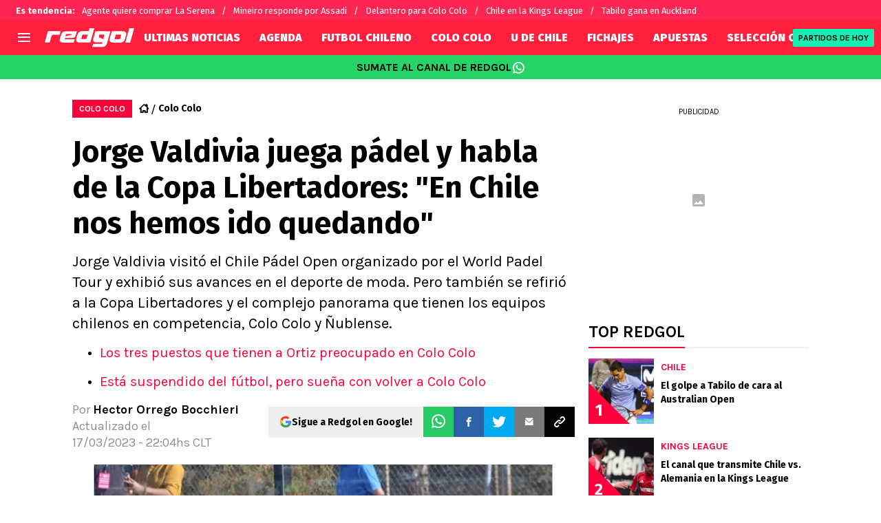

--- FILE ---
content_type: text/html; charset=utf-8
request_url: https://redgol.cl/colocolo/Jorge-Valdivia-juega-padel-y-habla-de-la-Copa-Libertadores-En-Chile-nos-hemos-ido-quedando-20230317-0044.html
body_size: 90676
content:
<!DOCTYPE html><html lang="es-CL" data-theme="default" class="__variable_2adc87"><head><meta charSet="utf-8"/><meta name="viewport" content="width=device-width, initial-scale=1"/><link rel="preload" href="https://statics.redgol.cl/_next/static/media/99adbc1ad871a018-s.p.woff2" as="font" crossorigin="" type="font/woff2"/><link rel="preload" href="https://statics.redgol.cl/_next/static/media/cd43cbfd0c1164ee-s.p.woff2" as="font" crossorigin="" type="font/woff2"/><link rel="preload" as="image" imageSrcSet="https://ds-images.bolavip.com/news/image?src=https%3A%2F%2Fimages.redgol.cl%2Fwebp%2Ffull%2FRDG_20230317_RDG_852359_valdivia_jorge_chile_padel_open_magojpg_242310155.webp&amp;width=490&amp;height=275 490w, https://ds-images.bolavip.com/news/image?src=https%3A%2F%2Fimages.redgol.cl%2Fwebp%2Ffull%2FRDG_20230317_RDG_852359_valdivia_jorge_chile_padel_open_magojpg_242310155.webp&amp;width=740&amp;height=416 740w" imageSizes="50vw" fetchPriority="high"/><link rel="stylesheet" href="https://statics.redgol.cl/_next/static/css/1a15b35a1351fa47.css" data-precedence="next"/><link rel="preload" as="script" fetchPriority="low" href="https://statics.redgol.cl/_next/static/chunks/webpack-536557178dd90716.js"/><script src="https://statics.redgol.cl/_next/static/chunks/1dd3208c-e4729dc367cf53a1.js" async=""></script><script src="https://statics.redgol.cl/_next/static/chunks/1528-1a949478d7705bb8.js" async=""></script><script src="https://statics.redgol.cl/_next/static/chunks/main-app-ecd3bd1ecd84f95f.js" async=""></script><script src="https://statics.redgol.cl/_next/static/chunks/9219-0b3dda74a23ba0d3.js" async=""></script><script src="https://statics.redgol.cl/_next/static/chunks/1390-f436e5401c216de3.js" async=""></script><script src="https://statics.redgol.cl/_next/static/chunks/1804-04b05812ee6cf431.js" async=""></script><script src="https://statics.redgol.cl/_next/static/chunks/771-72df6b3d81b62450.js" async=""></script><script src="https://statics.redgol.cl/_next/static/chunks/app/article/%5B...segments%5D/page-5d2e5c240c2ecf88.js" async=""></script><script src="https://statics.redgol.cl/_next/static/chunks/app/layout-eea97c9576e3b09d.js" async=""></script><link rel="preload" href="https://www.googletagmanager.com/gtag/js" as="script"/><link rel="preload" href="https://cdn.debugbear.com/jOxyAWKydqZd.js" as="script"/><link rel="preload" href="https://securepubads.g.doubleclick.net/tag/js/gpt.js" as="script"/><link rel="preload" href="https://futbol-cdn.relevant-digital.com/static/tags/60edd2b600b175d77ad9c847.js" as="script"/><link rel="preload" href="https://cdn.gravitec.net/storage/9a92ee3cb56abb61816215a82d321de2/client.js" as="script"/><meta property="fb:app_id" content="123210741058923"/><meta property="fb:pages" content="88334274875"/><link rel="amphtml" href="https://redgol.cl/amp/colocolo/Jorge-Valdivia-juega-padel-y-habla-de-la-Copa-Libertadores-En-Chile-nos-hemos-ido-quedando-20230317-0044.html"/><meta property="push:title" content="Mago Valdivia y Lali: &quot;Nos hemos ido quedando&quot;"/><meta property="push:description" content="Jorge Valdivia visitó el Chile Pádel Open organizado por el World Padel Tour y exhibió sus avances en el deporte de moda. Pero también se refirió a la Copa Libertadores y el complejo panorama que tienen los equipos chilenos en competencia, Colo Colo y Ñublense."/><meta property="mrf:tags" content="colo-colo;copa-libertadores;jorge-valdivia;nublense;nublense;padel"/><meta property="mrf:sections" content="RedGol;colocolo"/><meta property="og:updated_time" content="2023-03-17T22:04:45-03:00"/><title>Jorge Valdivia juega pádel y habla de la Copa Libertadores: &quot;En Chile nos hemos ido quedando&quot; - RedGol</title><meta name="description" content="Jorge Valdivia visitó el Chile Pádel Open organizado por el World Padel Tour y exhibió sus avances en el deporte de moda. Pero también se refirió a la Copa Libertadores y el complejo panorama que tienen los equipos chilenos en competencia, Colo Colo y Ñublense."/><link rel="manifest" href="https://statics.redgol.cl/manifest.json" crossorigin="use-credentials"/><meta name="keywords" content="Colo Colo, Copa Libertadores, Jorge Valdivia, Ñublense, ñublense, Pádel"/><meta name="robots" content="index, follow, max-image-preview:large"/><link rel="canonical" href="https://redgol.cl/colocolo/Jorge-Valdivia-juega-padel-y-habla-de-la-Copa-Libertadores-En-Chile-nos-hemos-ido-quedando-20230317-0044.html"/><link rel="alternate" hrefLang="es-CL" href="https://redgol.cl/colocolo/Jorge-Valdivia-juega-padel-y-habla-de-la-Copa-Libertadores-En-Chile-nos-hemos-ido-quedando-20230317-0044.html"/><link rel="alternate" type="application/rss+xml" title="Fuente RSS para RedGol" href="https://redgol.cl/rss/feed"/><meta property="og:title" content="Jorge Valdivia juega pádel y habla de la Copa Libertadores: &quot;En Chile nos hemos ido quedando&quot;"/><meta property="og:description" content="Jorge Valdivia visitó el Chile Pádel Open organizado por el World Padel Tour y exhibió sus avances en el deporte de moda. Pero también se refirió a la Copa Libertadores y el complejo panorama que tienen los equipos chilenos en competencia, Colo Colo y Ñublense."/><meta property="og:url" content="https://redgol.cl/colocolo/Jorge-Valdivia-juega-padel-y-habla-de-la-Copa-Libertadores-En-Chile-nos-hemos-ido-quedando-20230317-0044.html"/><meta property="og:site_name" content="RedGol"/><meta property="og:locale" content="es_LA"/><meta property="og:image" content="https://ds-images.bolavip.com/news/image?src=https%3A%2F%2Fimages.redgol.cl%2Fjpg%2Ffull%2FRDG_20230317_RDG_852359_valdivia_jorge_chile_padel_open_magojpg_242310155.jpg&amp;width=1200&amp;height=740"/><meta property="og:image:alt" content="Jorge Valdivia mostró buenas condiciones para jugar pádel en San Carlos de Apoquindo
"/><meta property="og:image:width" content="1200"/><meta property="og:image:height" content="740"/><meta property="og:type" content="article"/><meta property="article:published_time" content="2023-03-17T12:57:39-03:00"/><meta property="article:modified_time" content="2023-03-17T22:04:45-03:00"/><meta name="twitter:card" content="summary_large_image"/><meta name="twitter:site" content="redgol"/><meta name="twitter:creator" content="horrego"/><meta name="twitter:title" content="Jorge Valdivia juega pádel y habla de la Copa Libertadores: &quot;En Chile nos hemos ido quedando&quot;"/><meta name="twitter:description" content="Jorge Valdivia visitó el Chile Pádel Open organizado por el World Padel Tour y exhibió sus avances en el deporte de moda. Pero también se refirió a la Copa Libertadores y el complejo panorama que tienen los equipos chilenos en competencia, Colo Colo y Ñublense."/><meta name="twitter:image" content="https://ds-images.bolavip.com/news/image?src=https%3A%2F%2Fimages.redgol.cl%2Fjpg%2Ffull%2FRDG_20230317_RDG_852359_valdivia_jorge_chile_padel_open_magojpg_242310155.jpg&amp;width=1200&amp;height=740"/><link rel="shortcut icon" href="https://statics.redgol.cl/favicon/favicon.ico"/><link rel="icon" href="https://statics.redgol.cl/favicon/favicon-16x16.png" type="image/png" sizes="16x16"/><link rel="icon" href="https://statics.redgol.cl/favicon/favicon-32x32.png" type="image/png" sizes="32x32"/><link rel="icon" href="https://statics.redgol.cl/favicon/favicon-96x96.png" type="image/png" sizes="96x96"/><link rel="apple-touch-icon-precomposed" href="https://statics.redgol.cl/favicon/apple-icon-57x57.png" sizes="57x57"/><link rel="apple-touch-icon-precomposed" href="https://statics.redgol.cl/favicon/apple-icon-76x76.png" sizes="76x76"/><link rel="apple-touch-icon-precomposed" href="https://statics.redgol.cl/favicon/apple-icon-120x120.png" sizes="120x120"/><link rel="apple-touch-icon-precomposed" href="https://statics.redgol.cl/favicon/apple-icon-180x180.png" sizes="180x180"/><meta name="next-size-adjust"/><style>.fsn-icon{font-family:var(--font-fsn-icons);speak:never;font-style:normal;font-weight:400;font-variant:normal;text-transform:none;line-height:1}.fsn-icon-share:before{content:"\e91b"}.fsn-icon-android:before{content:"\e900"}.fsn-icon-apple:before{content:"\e901"}.fsn-icon-arrow-down:before{content:"\e902"}.fsn-icon-arrow-drop-down:before{content:"\e903"}.fsn-icon-arrow-right:before{content:"\e904"}.fsn-icon-chain:before{content:"\e905"}.fsn-icon-check:before{content:"\e906"}.fsn-icon-clock:before{content:"\e907"}.fsn-icon-comment:before{content:"\e908"}.fsn-icon-facebook:before{content:"\e909"}.fsn-icon-house:before{content:"\e90a"}.fsn-icon-image:before{content:"\e90b"}.fsn-icon-instagram:before{content:"\e90c"}.fsn-icon-linkedin:before{content:"\e90d"}.fsn-icon-mail:before{content:"\e90e"}.fsn-icon-menu:before{content:"\e90f"}.fsn-icon-most-read:before{content:"\e910"}.fsn-icon-pinterest-p:before{content:"\e911"}.fsn-icon-rss-feed:before{content:"\e912"}.fsn-icon-spotify:before{content:"\e913"}.fsn-icon-telegram:before{content:"\e914"}.fsn-icon-tiktok:before{content:"\e915"}.fsn-icon-twitch:before{content:"\e916"}.fsn-icon-twitter:before{content:"\e917"}.fsn-icon-whatsapp:before{content:"\e918"}.fsn-icon-x-twitter:before{content:"\e919"}.fsn-icon-youtube:before{content:"\e91a"}@media (min-width:1300px){.with-skin{.article-infinite-scroll-wrapper,.article-wrapper{background:#fff;padding:10px}.article-wrapper{z-index:2}.infinite-scroll-container{z-index:1}.article-wrapper,.infinite-scroll-container{max-width:1090px}}}@media (prefers-reduced-motion:no-preference){html{scroll-behavior:smooth}}.with-skin .container-home-shields{position:relative;z-index:1000}.break-word{word-break:break-word}.wp-block-image{margin-bottom:20px;max-width:100%;overflow:hidden;& figcaption{text-align:center;margin-top:20px;font-size:14px;line-height:20px;font-weight:400}}.wp_fsn_poll amp-script{opacity:1}@keyframes bounceCustom{0%,to{transform:translateY(0)}50%{transform:translateY(-10px)}}th.article-table-heading{font-weight:700}*,:after,:before{--tw-border-spacing-x:0;--tw-border-spacing-y:0;--tw-translate-x:0;--tw-translate-y:0;--tw-rotate:0;--tw-skew-x:0;--tw-skew-y:0;--tw-scale-x:1;--tw-scale-y:1;--tw-pan-x: ;--tw-pan-y: ;--tw-pinch-zoom: ;--tw-scroll-snap-strictness:proximity;--tw-gradient-from-position: ;--tw-gradient-via-position: ;--tw-gradient-to-position: ;--tw-ordinal: ;--tw-slashed-zero: ;--tw-numeric-figure: ;--tw-numeric-spacing: ;--tw-numeric-fraction: ;--tw-ring-inset: ;--tw-ring-offset-width:0px;--tw-ring-offset-color:#fff;--tw-ring-color:rgba(59,130,246,.5);--tw-ring-offset-shadow:0 0 #0000;--tw-ring-shadow:0 0 #0000;--tw-shadow:0 0 #0000;--tw-shadow-colored:0 0 #0000;--tw-blur: ;--tw-brightness: ;--tw-contrast: ;--tw-grayscale: ;--tw-hue-rotate: ;--tw-invert: ;--tw-saturate: ;--tw-sepia: ;--tw-drop-shadow: ;--tw-backdrop-blur: ;--tw-backdrop-brightness: ;--tw-backdrop-contrast: ;--tw-backdrop-grayscale: ;--tw-backdrop-hue-rotate: ;--tw-backdrop-invert: ;--tw-backdrop-opacity: ;--tw-backdrop-saturate: ;--tw-backdrop-sepia: ;--tw-contain-size: ;--tw-contain-layout: ;--tw-contain-paint: ;--tw-contain-style: }::backdrop{--tw-border-spacing-x:0;--tw-border-spacing-y:0;--tw-translate-x:0;--tw-translate-y:0;--tw-rotate:0;--tw-skew-x:0;--tw-skew-y:0;--tw-scale-x:1;--tw-scale-y:1;--tw-pan-x: ;--tw-pan-y: ;--tw-pinch-zoom: ;--tw-scroll-snap-strictness:proximity;--tw-gradient-from-position: ;--tw-gradient-via-position: ;--tw-gradient-to-position: ;--tw-ordinal: ;--tw-slashed-zero: ;--tw-numeric-figure: ;--tw-numeric-spacing: ;--tw-numeric-fraction: ;--tw-ring-inset: ;--tw-ring-offset-width:0px;--tw-ring-offset-color:#fff;--tw-ring-color:rgba(59,130,246,.5);--tw-ring-offset-shadow:0 0 #0000;--tw-ring-shadow:0 0 #0000;--tw-shadow:0 0 #0000;--tw-shadow-colored:0 0 #0000;--tw-blur: ;--tw-brightness: ;--tw-contrast: ;--tw-grayscale: ;--tw-hue-rotate: ;--tw-invert: ;--tw-saturate: ;--tw-sepia: ;--tw-drop-shadow: ;--tw-backdrop-blur: ;--tw-backdrop-brightness: ;--tw-backdrop-contrast: ;--tw-backdrop-grayscale: ;--tw-backdrop-hue-rotate: ;--tw-backdrop-invert: ;--tw-backdrop-opacity: ;--tw-backdrop-saturate: ;--tw-backdrop-sepia: ;--tw-contain-size: ;--tw-contain-layout: ;--tw-contain-paint: ;--tw-contain-style: }

/*! tailwindcss v3.4.14 | MIT License | https://tailwindcss.com*/*,:after,:before{box-sizing:border-box;border:0 solid #e5e7eb}:after,:before{--tw-content:""}:host,html{line-height:1.5;-webkit-text-size-adjust:100%;-moz-tab-size:4;-o-tab-size:4;tab-size:4;font-family:ui-sans-serif,system-ui,sans-serif,Apple Color Emoji,Segoe UI Emoji,Segoe UI Symbol,Noto Color Emoji;font-feature-settings:normal;font-variation-settings:normal;-webkit-tap-highlight-color:transparent}body{margin:0;line-height:inherit}hr{height:0;color:inherit;border-top-width:1px}abbr:where([title]){-webkit-text-decoration:underline dotted;text-decoration:underline dotted}h1,h2,h3,h4,h5,h6{font-size:inherit;font-weight:inherit}a{color:inherit;text-decoration:inherit}b,strong{font-weight:bolder}code,kbd,pre,samp{font-family:ui-monospace,SFMono-Regular,Menlo,Monaco,Consolas,Liberation Mono,Courier New,monospace;font-feature-settings:normal;font-variation-settings:normal;font-size:1em}small{font-size:80%}sub,sup{font-size:75%;line-height:0;position:relative;vertical-align:baseline}sub{bottom:-.25em}sup{top:-.5em}table{text-indent:0;border-color:inherit;border-collapse:collapse}button,input,optgroup,select,textarea{font-family:inherit;font-feature-settings:inherit;font-variation-settings:inherit;font-size:100%;font-weight:inherit;line-height:inherit;letter-spacing:inherit;color:inherit;margin:0;padding:0}button,select{text-transform:none}button,input:where([type=button]),input:where([type=reset]),input:where([type=submit]){-webkit-appearance:button;background-color:transparent;background-image:none}:-moz-focusring{outline:auto}:-moz-ui-invalid{box-shadow:none}progress{vertical-align:baseline}::-webkit-inner-spin-button,::-webkit-outer-spin-button{height:auto}[type=search]{-webkit-appearance:textfield;outline-offset:-2px}::-webkit-search-decoration{-webkit-appearance:none}::-webkit-file-upload-button{-webkit-appearance:button;font:inherit}summary{display:list-item}blockquote,dd,dl,figure,h1,h2,h3,h4,h5,h6,hr,p,pre{margin:0}fieldset{margin:0}fieldset,legend{padding:0}menu,ol,ul{list-style:none;margin:0;padding:0}dialog{padding:0}textarea{resize:vertical}input::-moz-placeholder,textarea::-moz-placeholder{opacity:1;color:#9ca3af}input::placeholder,textarea::placeholder{opacity:1;color:#9ca3af}[role=button],button{cursor:pointer}:disabled{cursor:default}audio,canvas,embed,iframe,img,object,svg,video{display:block;vertical-align:middle}img,video{max-width:100%;height:auto}[hidden]:where(:not([hidden=until-found])){display:none}html{--color-header:#ff003d;--color-header-submenu:#ff003d;--color-header-submenu-title:#ffc400;--color-add-container-header-mobile:#ff003d}.sr-only{position:absolute;width:1px;height:1px;padding:0;margin:-1px;overflow:hidden;clip:rect(0,0,0,0);white-space:nowrap;border-width:0}.pointer-events-none{pointer-events:none}.\!visible{visibility:visible!important}.visible{visibility:visible}.invisible{visibility:hidden}.collapse{visibility:collapse}.static{position:static}.fixed{position:fixed}.absolute{position:absolute}.relative{position:relative}.sticky{position:sticky}.inset-x-0{left:0;right:0}.-bottom-\[2px\]{bottom:-2px}.-bottom-\[46px\]{bottom:-46px}.-top-3{top:-.75rem}.-top-\[1000px\]{top:-1000px}.bottom-0{bottom:0}.bottom-0\.5{bottom:.125rem}.bottom-6{bottom:1.5rem}.bottom-\[26px\]{bottom:26px}.bottom-\[60px\]{bottom:60px}.left-0{left:0}.left-1\/2{left:50%}.left-2{left:.5rem}.left-\[15px\]{left:15px}.left-\[3px\]{left:3px}.left-\[40px\]{left:40px}.left-\[50px\]{left:50px}.left-\[8px\]{left:8px}.left-\[calc\(50\%-\(348px\/2\)\)\]{left:calc(50% - 174px)}.left-auto{left:auto}.right-0{right:0}.right-6{right:1.5rem}.right-\[-6\%\]{right:-6%}.right-\[10px\]{right:10px}.right-\[1px\]{right:1px}.right-\[220px\]{right:220px}.right-\[40px\]{right:40px}.right-\[5px\]{right:5px}.top-0{top:0}.top-1\/2{top:50%}.top-\[-17px\]{top:-17px}.top-\[-25px\]{top:-25px}.top-\[-30px\]{top:-30px}.top-\[10px\]{top:10px}.top-\[110px\]{top:110px}.top-\[118px\]{top:118px}.top-\[135px\]{top:135px}.top-\[160px\]{top:160px}.top-\[30px\]{top:30px}.top-\[50px\]{top:50px}.top-\[58px\]{top:58px}.top-\[60px\]{top:60px}.top-\[61px\]{top:61px}.top-\[80px\]{top:80px}.top-\[88px\]{top:88px}.top-\[8px\]{top:8px}.top-auto{top:auto}.top-full{top:100%}.isolate{isolation:isolate}.-z-\[1\]{z-index:-1}.z-10{z-index:10}.z-50{z-index:50}.z-\[10000000\]{z-index:10000000}.z-\[100000\]{z-index:100000}.z-\[1001\]{z-index:1001}.z-\[10\]{z-index:10}.z-\[1\]{z-index:1}.z-\[2\]{z-index:2}.z-\[50\]{z-index:50}.z-\[5\]{z-index:5}.z-\[900\]{z-index:900}.z-\[99998\]{z-index:99998}.z-\[999999\]{z-index:999999}.z-\[9999\]{z-index:9999}.z-\[999\]{z-index:999}.order-4{order:4}.float-right{float:right}.m-0{margin:0}.m-1{margin:.25rem}.m-\[-42px_10px_30px\]{margin:-42px 10px 30px}.m-\[0_-10px_20px\]{margin:0 -10px 20px}.m-\[0_0_14px\]{margin:0 0 14px}.m-\[0_0_36px\]{margin:0 0 36px}.m-\[0_12px_0_17px\]{margin:0 12px 0 17px}.m-\[0_1px\]{margin:0 1px}.m-\[0_4px_0_5px\]{margin:0 4px 0 5px}.m-\[0_7px\]{margin:0 7px}.m-\[0_8px\]{margin:0 8px}.m-\[10px\]{margin:10px}.m-\[10px_0\]{margin:10px 0}.m-\[10px_0_20px\]{margin:10px 0 20px}.m-\[10px_10px_0\]{margin:10px 10px 0}.m-\[10px_15px_10px_10px\]{margin:10px 15px 10px 10px}.m-\[13px_0px_7px\]{margin:13px 0 7px}.m-\[1px\]{margin:1px}.m-\[1px_-10px_15px\]{margin:1px -10px 15px}.m-\[29px_0_34px\]{margin:29px 0 34px}.m-\[30px_0_20px\]{margin:30px 0 20px}.\!my-\[24px\]{margin-top:24px!important;margin-bottom:24px!important}.-mx-\[10px\]{margin-left:-10px;margin-right:-10px}.mx-4{margin-left:1rem;margin-right:1rem}.mx-\[10px\]{margin-left:10px;margin-right:10px}.mx-\[15px\]{margin-left:15px;margin-right:15px}.mx-\[1px\]{margin-left:1px;margin-right:1px}.mx-\[20px\]{margin-left:20px;margin-right:20px}.mx-\[32px\]{margin-left:32px;margin-right:32px}.mx-\[40px\]{margin-left:40px;margin-right:40px}.mx-\[4px\]{margin-left:4px;margin-right:4px}.mx-\[7px\]{margin-left:7px;margin-right:7px}.mx-auto{margin-left:auto;margin-right:auto}.my-10{margin-top:2.5rem;margin-bottom:2.5rem}.my-2\.5{margin-top:.625rem;margin-bottom:.625rem}.my-5{margin-top:1.25rem;margin-bottom:1.25rem}.my-8{margin-top:2rem;margin-bottom:2rem}.my-\[10px\]{margin-top:10px;margin-bottom:10px}.my-\[13px\]{margin-top:13px;margin-bottom:13px}.my-\[14px\]{margin-top:14px;margin-bottom:14px}.my-\[20px\]{margin-top:20px;margin-bottom:20px}.my-\[26px\]{margin-top:26px;margin-bottom:26px}.my-\[30px\]{margin-top:30px;margin-bottom:30px}.-mb-\[1px\]{margin-bottom:-1px}.-mb-\[2px\]{margin-bottom:-2px}.-mt-\[40px\]{margin-top:-40px}.-mt-\[6px\]{margin-top:-6px}.mb-0{margin-bottom:0}.mb-2{margin-bottom:.5rem}.mb-2\.5{margin-bottom:.625rem}.mb-3{margin-bottom:.75rem}.mb-4{margin-bottom:1rem}.mb-5{margin-bottom:1.25rem}.mb-6{margin-bottom:1.5rem}.mb-8{margin-bottom:2rem}.mb-\[-0\.5rem\]{margin-bottom:-.5rem}.mb-\[0\]{margin-bottom:0}.mb-\[10px\]{margin-bottom:10px}.mb-\[11px\]{margin-bottom:11px}.mb-\[12px\]{margin-bottom:12px}.mb-\[14px\]{margin-bottom:14px}.mb-\[15px\]{margin-bottom:15px}.mb-\[17px\]{margin-bottom:17px}.mb-\[18px\]{margin-bottom:18px}.mb-\[20px\]{margin-bottom:20px}.mb-\[24px\]{margin-bottom:24px}.mb-\[25px\]{margin-bottom:25px}.mb-\[2px\]{margin-bottom:2px}.mb-\[30px\]{margin-bottom:30px}.mb-\[35px\]{margin-bottom:35px}.mb-\[3px\]{margin-bottom:3px}.mb-\[40px\]{margin-bottom:40px}.mb-\[4px\]{margin-bottom:4px}.mb-\[53px\]{margin-bottom:53px}.mb-\[5px\]{margin-bottom:5px}.mb-\[6px\]{margin-bottom:6px}.mb-\[8px\]{margin-bottom:8px}.mb-\[9px\]{margin-bottom:9px}.mb-auto{margin-bottom:auto}.ml-1{margin-left:.25rem}.ml-1\.5{margin-left:.375rem}.ml-2\.5{margin-left:.625rem}.ml-3{margin-left:.75rem}.ml-\[10px\]{margin-left:10px}.ml-\[20px\]{margin-left:20px}.ml-\[24px\]{margin-left:24px}.ml-\[2px\]{margin-left:2px}.ml-auto{margin-left:auto}.mr-2{margin-right:.5rem}.mr-2\.5{margin-right:.625rem}.mr-\[10px\]{margin-right:10px}.mr-\[14px\]{margin-right:14px}.mr-\[15px\]{margin-right:15px}.mr-\[17px\]{margin-right:17px}.mr-\[20px\]{margin-right:20px}.mr-\[25px\]{margin-right:25px}.mr-\[2px\]{margin-right:2px}.mr-\[30px\]{margin-right:30px}.mr-\[35px\]{margin-right:35px}.mr-\[3px\]{margin-right:3px}.mr-\[4px\]{margin-right:4px}.mr-\[5px\]{margin-right:5px}.mr-\[6px\]{margin-right:6px}.mr-\[8px\]{margin-right:8px}.mr-auto{margin-right:auto}.mt-0{margin-top:0}.mt-2{margin-top:.5rem}.mt-2\.5{margin-top:.625rem}.mt-4{margin-top:1rem}.mt-5{margin-top:1.25rem}.mt-8{margin-top:2rem}.mt-\[1\.5px\]{margin-top:1.5px}.mt-\[10px\]{margin-top:10px}.mt-\[12px\]{margin-top:12px}.mt-\[16px\]{margin-top:16px}.mt-\[17px\]{margin-top:17px}.mt-\[1px\]{margin-top:1px}.mt-\[20px\]{margin-top:20px}.mt-\[21px\]{margin-top:21px}.mt-\[25px\]{margin-top:25px}.mt-\[30px\]{margin-top:30px}.mt-\[3px\]{margin-top:3px}.mt-\[5px\]{margin-top:5px}.mt-\[60px\]{margin-top:60px}.mt-\[6px\]{margin-top:6px}.mt-\[7px\]{margin-top:7px}.mt-auto{margin-top:auto}.box-border{box-sizing:border-box}.box-content{box-sizing:content-box}.line-clamp-1{-webkit-line-clamp:1}.line-clamp-1,.line-clamp-2{overflow:hidden;display:-webkit-box;-webkit-box-orient:vertical}.line-clamp-2{-webkit-line-clamp:2}.line-clamp-3{overflow:hidden;display:-webkit-box;-webkit-box-orient:vertical;-webkit-line-clamp:3}.block{display:block}.inline-block{display:inline-block}.inline{display:inline}.flex{display:flex}.inline-flex{display:inline-flex}.table{display:table}.grid{display:grid}.contents{display:contents}.hidden{display:none}.aspect-\[1\/1\]{aspect-ratio:1/1}.aspect-\[1\/2\]{aspect-ratio:1/2}.aspect-\[1\/3\]{aspect-ratio:1/3}.aspect-\[1\/4\]{aspect-ratio:1/4}.aspect-\[16\/9\]{aspect-ratio:16/9}.aspect-\[261\/195\]{aspect-ratio:261/195}.aspect-\[293\/670\]{aspect-ratio:293/670}.aspect-\[355\/287\]{aspect-ratio:355/287}.aspect-\[4\/3\]{aspect-ratio:4/3}.aspect-\[540\/708\]{aspect-ratio:540/708}.aspect-\[80\/80\]{aspect-ratio:80/80}.aspect-square{aspect-ratio:1/1}.aspect-video{aspect-ratio:16/9}.\!h-\[57px\]{height:57px!important}.h-0{height:0}.h-11{height:2.75rem}.h-2{height:.5rem}.h-6{height:1.5rem}.h-8{height:2rem}.h-\[1\.5em\]{height:1.5em}.h-\[101px\]{height:101px}.h-\[11ppx\]{height:11ppx}.h-\[128px\]{height:128px}.h-\[13px\]{height:13px}.h-\[160px\]{height:160px}.h-\[16px\]{height:16px}.h-\[18px\]{height:18px}.h-\[192px\]{height:192px}.h-\[1px\]{height:1px}.h-\[20px\]{height:20px}.h-\[22\.5px\]{height:22.5px}.h-\[23px\]{height:23px}.h-\[24px\]{height:24px}.h-\[25px\]{height:25px}.h-\[26px\]{height:26px}.h-\[29px\]{height:29px}.h-\[2px\]{height:2px}.h-\[30px\]{height:30px}.h-\[35px\]{height:35px}.h-\[37px\]{height:37px}.h-\[38px\]{height:38px}.h-\[3px\]{height:3px}.h-\[40px\]{height:40px}.h-\[41px\]{height:41px}.h-\[441px\]{height:441px}.h-\[44px\]{height:44px}.h-\[45px\]{height:45px}.h-\[46px\]{height:46px}.h-\[47px\]{height:47px}.h-\[48px\]{height:48px}.h-\[50px\]{height:50px}.h-\[56px\]{height:56px}.h-\[57px\]{height:57px}.h-\[58px\]{height:58px}.h-\[60px\]{height:60px}.h-\[63px\]{height:63px}.h-\[647px\]{height:647px}.h-\[69px\]{height:69px}.h-\[70px\]{height:70px}.h-\[75px\]{height:75px}.h-\[8px\]{height:8px}.h-\[90px\]{height:90px}.h-\[91px\]{height:91px}.h-\[92px\]{height:92px}.h-\[95px\]{height:95px}.h-\[9px\]{height:9px}.h-\[calc\(100\%-110px\)\]{height:calc(100% - 110px)}.h-\[calc\(100\%-130px\)\]{height:calc(100% - 130px)}.h-\[calc\(100\%-50px\)\]{height:calc(100% - 50px)}.h-\[calc\(100\%-60px\)\]{height:calc(100% - 60px)}.h-auto{height:auto}.h-full{height:100%}.max-h-0{max-height:0}.max-h-\[16px\]{max-height:16px}.max-h-\[20px\]{max-height:20px}.max-h-\[300px\]{max-height:300px}.max-h-\[32px\]{max-height:32px}.max-h-\[34px\]{max-height:34px}.max-h-\[38px\]{max-height:38px}.max-h-\[63px\]{max-height:63px}.max-h-\[65px\]{max-height:65px}.max-h-\[76px\]{max-height:76px}.max-h-screen{max-height:100vh}.min-h-0{min-height:0}.min-h-\[100px\]{min-height:100px}.min-h-\[150px\]{min-height:150px}.min-h-\[160px\]{min-height:160px}.min-h-\[18px\]{min-height:18px}.min-h-\[230px\]{min-height:230px}.min-h-\[250px\]{min-height:250px}.min-h-\[38px\]{min-height:38px}.min-h-\[40px\]{min-height:40px}.min-h-\[425px\]{min-height:425px}.min-h-\[428px\]{min-height:428px}.min-h-\[600px\]{min-height:600px}.min-h-\[63px\]{min-height:63px}.min-h-\[72px\]{min-height:72px}.min-h-\[75px\]{min-height:75px}.min-h-\[91px\]{min-height:91px}.min-h-\[95px\]{min-height:95px}.w-0{width:0}.w-1\/2{width:50%}.w-11{width:2.75rem}.w-2{width:.5rem}.w-6{width:1.5rem}.w-8{width:2rem}.w-\[1\.5em\]{width:1.5em}.w-\[100px\]{width:100px}.w-\[10px\]{width:10px}.w-\[124px\]{width:124px}.w-\[12px\]{width:12px}.w-\[139px\]{width:139px}.w-\[160px\]{width:160px}.w-\[168px\]{width:168px}.w-\[175px\]{width:175px}.w-\[182px\]{width:182px}.w-\[18px\]{width:18px}.w-\[1px\]{width:1px}.w-\[200px\]{width:200px}.w-\[24px\]{width:24px}.w-\[256px\]{width:256px}.w-\[25px\]{width:25px}.w-\[27px\]{width:27px}.w-\[280px\]{width:280px}.w-\[30\%\]{width:30%}.w-\[300px\]{width:300px}.w-\[30px\]{width:30px}.w-\[320px\]{width:320px}.w-\[35px\]{width:35px}.w-\[37px\]{width:37px}.w-\[38px\]{width:38px}.w-\[40px\]{width:40px}.w-\[45\%\]{width:45%}.w-\[45px\]{width:45px}.w-\[47px\]{width:47px}.w-\[48px\]{width:48px}.w-\[50px\]{width:50px}.w-\[56px\]{width:56px}.w-\[60px\]{width:60px}.w-\[63px\]{width:63px}.w-\[83px\]{width:83px}.w-\[84px\]{width:84px}.w-\[8px\]{width:8px}.w-\[90px\]{width:90px}.w-\[95\%\]{width:95%}.w-\[95px\]{width:95px}.w-\[9px\]{width:9px}.w-\[calc\(100\%-20px\)\]{width:calc(100% - 20px)}.w-auto{width:auto}.w-fit{width:-moz-fit-content;width:fit-content}.w-full{width:100%}.w-max{width:-moz-max-content;width:max-content}.min-w-6{min-width:1.5rem}.min-w-\[100\%\]{min-width:100%}.min-w-\[100px\]{min-width:100px}.min-w-\[104px\]{min-width:104px}.min-w-\[112px\]{min-width:112px}.min-w-\[130px\]{min-width:130px}.min-w-\[134px\]{min-width:134px}.min-w-\[168px\]{min-width:168px}.min-w-\[18px\]{min-width:18px}.min-w-\[200px\]{min-width:200px}.min-w-\[233px\]{min-width:233px}.min-w-\[250px\]{min-width:250px}.min-w-\[30px\]{min-width:30px}.min-w-\[35px\]{min-width:35px}.min-w-\[36px\]{min-width:36px}.min-w-\[45px\]{min-width:45px}.min-w-\[75px\]{min-width:75px}.min-w-\[83px\]{min-width:83px}.min-w-\[84px\]{min-width:84px}.min-w-\[90px\]{min-width:90px}.min-w-\[92px\]{min-width:92px}.min-w-fit{min-width:-moz-fit-content;min-width:fit-content}.max-w-\[100\%\]{max-width:100%}.max-w-\[100px\]{max-width:100px}.max-w-\[100vw\]{max-width:100vw}.max-w-\[1017px\]{max-width:1017px}.max-w-\[1070px\]{max-width:1070px}.max-w-\[109px\]{max-width:109px}.max-w-\[110px\]{max-width:110px}.max-w-\[1200px\]{max-width:1200px}.max-w-\[122px\]{max-width:122px}.max-w-\[1240px\]{max-width:1240px}.max-w-\[1280px\]{max-width:1280px}.max-w-\[145px\]{max-width:145px}.max-w-\[160px\]{max-width:160px}.max-w-\[16px\]{max-width:16px}.max-w-\[192px\]{max-width:192px}.max-w-\[195px\]{max-width:195px}.max-w-\[200px\]{max-width:200px}.max-w-\[238px\]{max-width:238px}.max-w-\[250px\]{max-width:250px}.max-w-\[255px\]{max-width:255px}.max-w-\[26px\]{max-width:26px}.max-w-\[275px\]{max-width:275px}.max-w-\[293px\]{max-width:293px}.max-w-\[30px\]{max-width:30px}.max-w-\[320px\]{max-width:320px}.max-w-\[32px\]{max-width:32px}.max-w-\[330px\]{max-width:330px}.max-w-\[348px\]{max-width:348px}.max-w-\[360px\]{max-width:360px}.max-w-\[375px\]{max-width:375px}.max-w-\[380px\]{max-width:380px}.max-w-\[400px\]{max-width:400px}.max-w-\[500px\]{max-width:500px}.max-w-\[52px\]{max-width:52px}.max-w-\[550px\]{max-width:550px}.max-w-\[655px\]{max-width:655px}.max-w-\[688px\]{max-width:688px}.max-w-\[70px\]{max-width:70px}.max-w-\[90\%\]{max-width:90%}.max-w-\[92px\]{max-width:92px}.max-w-\[calc\(100\%-153px\)\]{max-width:calc(100% - 153px)}.max-w-\[calc\(100\%-40px\)\]{max-width:calc(100% - 40px)}.max-w-\[calc\(100vw-20px\)\]{max-width:calc(100vw - 20px)}.max-w-\[calc\(50\%-49px\)\]{max-width:calc(50% - 49px)}.max-w-full{max-width:100%}.max-w-lg{max-width:32rem}.flex-1{flex:1 1 0%}.flex-\[0_0_260px\]{flex:0 0 260px}.flex-\[0_0_auto\]{flex:0 0 auto}.flex-\[0_0_calc\(100\%-135px\)\]{flex:0 0 calc(100% - 135px)}.flex-\[1_1_0\]{flex:1 1 0}.flex-\[1_1_50\%\]{flex:1 1 50%}.flex-shrink-0{flex-shrink:0}.flex-grow,.flex-grow-\[1\],.grow{flex-grow:1}.basis-0{flex-basis:0px}.basis-\[160px\]{flex-basis:160px}.basis-\[20\%\]{flex-basis:20%}.basis-\[25\%\]{flex-basis:25%}.basis-\[40px\]{flex-basis:40px}.basis-\[50px\]{flex-basis:50px}.basis-\[54px\]{flex-basis:54px}.basis-\[76px\]{flex-basis:76px}.basis-\[95px\]{flex-basis:95px}.table-auto{table-layout:auto}.-translate-x-1\/2{--tw-translate-x:-50%}.-translate-x-1\/2,.-translate-y-1\/2{transform:translate(var(--tw-translate-x),var(--tw-translate-y)) rotate(var(--tw-rotate)) skewX(var(--tw-skew-x)) skewY(var(--tw-skew-y)) scaleX(var(--tw-scale-x)) scaleY(var(--tw-scale-y))}.-translate-y-1\/2{--tw-translate-y:-50%}.-rotate-45{--tw-rotate:-45deg}.-rotate-45,.rotate-180{transform:translate(var(--tw-translate-x),var(--tw-translate-y)) rotate(var(--tw-rotate)) skewX(var(--tw-skew-x)) skewY(var(--tw-skew-y)) scaleX(var(--tw-scale-x)) scaleY(var(--tw-scale-y))}.rotate-180{--tw-rotate:180deg}.rotate-45{--tw-rotate:45deg}.rotate-45,.rotate-90{transform:translate(var(--tw-translate-x),var(--tw-translate-y)) rotate(var(--tw-rotate)) skewX(var(--tw-skew-x)) skewY(var(--tw-skew-y)) scaleX(var(--tw-scale-x)) scaleY(var(--tw-scale-y))}.rotate-90{--tw-rotate:90deg}.transform{transform:translate(var(--tw-translate-x),var(--tw-translate-y)) rotate(var(--tw-rotate)) skewX(var(--tw-skew-x)) skewY(var(--tw-skew-y)) scaleX(var(--tw-scale-x)) scaleY(var(--tw-scale-y))}.animate-\[bounceCustom_3s_infinite_ease-in-out\]{animation:bounceCustom 3s ease-in-out infinite}.cursor-default{cursor:default}.cursor-not-allowed{cursor:not-allowed}.cursor-pointer{cursor:pointer}.select-none{-webkit-user-select:none;-moz-user-select:none;user-select:none}.resize{resize:both}.snap-x{scroll-snap-type:x var(--tw-scroll-snap-strictness)}.scroll-mt-\[110px\]{scroll-margin-top:110px}.list-decimal{list-style-type:decimal}.list-disc{list-style-type:disc}.list-none{list-style-type:none}.grid-cols-3{grid-template-columns:repeat(3,minmax(0,1fr))}.flex-row{flex-direction:row}.flex-row-reverse{flex-direction:row-reverse}.flex-col{flex-direction:column}.flex-wrap{flex-wrap:wrap}.flex-nowrap{flex-wrap:nowrap}.place-content-center{place-content:center}.items-start{align-items:flex-start}.items-end{align-items:flex-end}.items-center{align-items:center}.justify-start{justify-content:flex-start}.justify-end{justify-content:flex-end}.justify-center{justify-content:center}.justify-between{justify-content:space-between}.justify-around{justify-content:space-around}.justify-evenly{justify-content:space-evenly}.gap-1{gap:.25rem}.gap-10{gap:2.5rem}.gap-2{gap:.5rem}.gap-2\.5{gap:.625rem}.gap-3{gap:.75rem}.gap-4{gap:1rem}.gap-5{gap:1.25rem}.gap-9{gap:2.25rem}.gap-\[10px\]{gap:10px}.gap-\[12px\]{gap:12px}.gap-\[15px\]{gap:15px}.gap-\[17px_14px\]{gap:17px 14px}.gap-\[1px\]{gap:1px}.gap-\[20px\]{gap:20px}.gap-\[20px_50px\]{gap:20px 50px}.gap-\[24px\]{gap:24px}.gap-\[25px\]{gap:25px}.gap-\[30px\]{gap:30px}.gap-\[3px_5px\]{gap:3px 5px}.gap-\[40px\]{gap:40px}.gap-\[5px\]{gap:5px}.gap-\[5px_15px\]{gap:5px 15px}.gap-\[6px\]{gap:6px}.gap-\[7px\]{gap:7px}.gap-\[8px\]{gap:8px}.space-x-0>:not([hidden])~:not([hidden]){--tw-space-x-reverse:0;margin-right:calc(0px*var(--tw-space-x-reverse));margin-left:calc(0px*(1 - var(--tw-space-x-reverse)))}.space-x-4>:not([hidden])~:not([hidden]){--tw-space-x-reverse:0;margin-right:calc(1rem*var(--tw-space-x-reverse));margin-left:calc(1rem*(1 - var(--tw-space-x-reverse)))}.space-y-1>:not([hidden])~:not([hidden]){--tw-space-y-reverse:0;margin-top:calc(.25rem*(1 - var(--tw-space-y-reverse)));margin-bottom:calc(.25rem*var(--tw-space-y-reverse))}.space-y-2>:not([hidden])~:not([hidden]){--tw-space-y-reverse:0;margin-top:calc(.5rem*(1 - var(--tw-space-y-reverse)));margin-bottom:calc(.5rem*var(--tw-space-y-reverse))}.space-y-\[25px\]>:not([hidden])~:not([hidden]){--tw-space-y-reverse:0;margin-top:calc(25px*(1 - var(--tw-space-y-reverse)));margin-bottom:calc(25px*var(--tw-space-y-reverse))}.self-start{align-self:flex-start}.self-end{align-self:flex-end}.overflow-auto{overflow:auto}.overflow-hidden{overflow:hidden}.overflow-x-auto{overflow-x:auto}.overflow-y-auto{overflow-y:auto}.overflow-y-hidden{overflow-y:hidden}.overflow-x-clip{overflow-x:clip}.overflow-y-visible{overflow-y:visible}.overflow-x-scroll{overflow-x:scroll}.overflow-y-scroll{overflow-y:scroll}.truncate{overflow:hidden;text-overflow:ellipsis}.truncate,.whitespace-nowrap{white-space:nowrap}.break-words{overflow-wrap:break-word}.rounded-\[10px\]{border-radius:10px}.rounded-\[24px\]{border-radius:24px}.rounded-\[25px\]{border-radius:25px}.rounded-\[2px\]{border-radius:2px}.rounded-\[5px\]{border-radius:5px}.rounded-\[8px\]{border-radius:8px}.rounded-\[9999999px\]{border-radius:9999999px}.rounded-\[9px\]{border-radius:9px}.rounded-full{border-radius:9999px}.rounded-l-\[5px\]{border-top-left-radius:5px;border-bottom-left-radius:5px}.rounded-r-\[5px\]{border-top-right-radius:5px;border-bottom-right-radius:5px}.rounded-bl-\[20px\]{border-bottom-left-radius:20px}.rounded-br-\[20px\]{border-bottom-right-radius:20px}.rounded-tl-\[20px\]{border-top-left-radius:20px}.rounded-tl-\[5px\]{border-top-left-radius:5px}.rounded-tr-\[20px\]{border-top-right-radius:20px}.border-\[1px\]{border-width:1px}.border-\[2px\]{border-width:2px}.border-\[3px\]{border-width:3px}.border-\[5px\]{border-width:5px}.border-articleHeadSectionBorderWidth{border-width:0}.border-articleTableData,.border-complianceFooterDivider{border-width:1px}.border-b-2{border-bottom-width:2px}.border-b-\[1px\]{border-bottom-width:1px}.border-b-\[2px\]{border-bottom-width:2px}.border-b-\[60px\]{border-bottom-width:60px}.border-b-articleLinkTextHover{border-bottom-width:0}.border-l-\[15px\]{border-left-width:15px}.border-l-\[1px\]{border-left-width:1px}.border-r-2{border-right-width:2px}.border-r-\[1px\]{border-right-width:1px}.border-r-\[60px\]{border-right-width:60px}.border-t-2{border-top-width:2px}.border-t-\[1px\]{border-top-width:1px}.border-t-\[2px\]{border-top-width:2px}.border-t-partOfBCFooterBorder{border-top-width:1px}.border-solid{border-style:solid}.border-dashed{border-style:dashed}.border-none{border-style:none}.border-\[\#4C4C4C\]{--tw-border-opacity:1;border-color:rgb(76 76 76/var(--tw-border-opacity))}.border-\[\#888\]{--tw-border-opacity:1;border-color:rgb(136 136 136/var(--tw-border-opacity))}.border-\[\#E60020\]{--tw-border-opacity:1;border-color:rgb(230 0 32/var(--tw-border-opacity))}.border-\[\#FFC400\]{--tw-border-opacity:1;border-color:rgb(255 196 0/var(--tw-border-opacity))}.border-\[\#bbb\]{--tw-border-opacity:1;border-color:rgb(187 187 187/var(--tw-border-opacity))}.border-\[\#ccc\]{--tw-border-opacity:1;border-color:rgb(204 204 204/var(--tw-border-opacity))}.border-\[\#d9d9d9\]\/20{border-color:hsla(0,0%,85%,.2)}.border-\[\#ddd\]{--tw-border-opacity:1;border-color:rgb(221 221 221/var(--tw-border-opacity))}.border-\[\#efefef33\]{border-color:#efefef33}.border-\[rgba\(0\2c 0\2c 0\2c 0\.65\)\]{border-color:rgba(0,0,0,.65)}.border-articleComments{--tw-border-opacity:1;border-color:rgb(255 0 61/var(--tw-border-opacity))}.border-articleSeeAlso{--tw-border-opacity:1;border-color:rgb(0 246 255/var(--tw-border-opacity))}.border-black{--tw-border-opacity:1;border-color:rgb(0 0 0/var(--tw-border-opacity))}.border-complianceFooterBorder{--tw-border-opacity:1;border-color:rgb(255 0 61/var(--tw-border-opacity))}.border-complianceFooterDivider,.border-complianceHeaderBorder{--tw-border-opacity:1;border-color:rgb(255 255 255/var(--tw-border-opacity))}.border-gray-200{--tw-border-opacity:1;border-color:rgb(229 231 235/var(--tw-border-opacity))}.border-gray-300{--tw-border-opacity:1;border-color:rgb(209 213 219/var(--tw-border-opacity))}.border-header{border-color:var(--color-header)}.border-lightGray{--tw-border-opacity:1;border-color:rgb(239 239 239/var(--tw-border-opacity))}.border-orange-600{--tw-border-opacity:1;border-color:rgb(234 88 12/var(--tw-border-opacity))}.border-primary,.border-verticalRecirculationBlockTitleBorder{--tw-border-opacity:1;border-color:rgb(255 0 61/var(--tw-border-opacity))}.border-white{--tw-border-opacity:1;border-color:rgb(255 255 255/var(--tw-border-opacity))}.border-white\/30{border-color:hsla(0,0%,100%,.3)}.border-b-\[\#0000001a\]{border-bottom-color:#0000001a}.border-b-articleHeadSectionBorder{--tw-border-opacity:1;border-bottom-color:rgb(255 0 61/var(--tw-border-opacity))}.border-b-articleLinkTextHover{--tw-border-opacity:1;border-bottom-color:rgb(255 255 255/var(--tw-border-opacity))}.border-b-verticalRecirculationNewsCard{--tw-border-opacity:1;border-bottom-color:rgb(255 0 61/var(--tw-border-opacity))}.border-r-transparent{border-right-color:transparent}.border-r-white{--tw-border-opacity:1;border-right-color:rgb(255 255 255/var(--tw-border-opacity))}.border-t-\[\#bbb\]{--tw-border-opacity:1;border-top-color:rgb(187 187 187/var(--tw-border-opacity))}.border-t-\[\#d81f30\]{--tw-border-opacity:1;border-top-color:rgb(216 31 48/var(--tw-border-opacity))}.bg-\[\#00000033\]{background-color:#00000033}.bg-\[\#000000b3\]{background-color:#000000b3}.bg-\[\#0072f9\]{--tw-bg-opacity:1;background-color:rgb(0 114 249/var(--tw-bg-opacity))}.bg-\[\#111\]{--tw-bg-opacity:1;background-color:rgb(17 17 17/var(--tw-bg-opacity))}.bg-\[\#147053\]{--tw-bg-opacity:1;background-color:rgb(20 112 83/var(--tw-bg-opacity))}.bg-\[\#252525\]{--tw-bg-opacity:1;background-color:rgb(37 37 37/var(--tw-bg-opacity))}.bg-\[\#25D366\]{--tw-bg-opacity:1;background-color:rgb(37 211 102/var(--tw-bg-opacity))}.bg-\[\#3139f2\]{--tw-bg-opacity:1;background-color:rgb(49 57 242/var(--tw-bg-opacity))}.bg-\[\#EFEFEF\]{--tw-bg-opacity:1;background-color:rgb(239 239 239/var(--tw-bg-opacity))}.bg-\[\#F2F2F2\]{--tw-bg-opacity:1;background-color:rgb(242 242 242/var(--tw-bg-opacity))}.bg-\[\#F3F1FF\]{--tw-bg-opacity:1;background-color:rgb(243 241 255/var(--tw-bg-opacity))}.bg-\[\#FFFFFF26\]{background-color:#ffffff26}.bg-\[\#b8102a\]{--tw-bg-opacity:1;background-color:rgb(184 16 42/var(--tw-bg-opacity))}.bg-\[\#bebebe\]{--tw-bg-opacity:1;background-color:rgb(190 190 190/var(--tw-bg-opacity))}.bg-\[\#d3d3d3\]{--tw-bg-opacity:1;background-color:rgb(211 211 211/var(--tw-bg-opacity))}.bg-\[\#ddd\],.bg-\[\#dddddd\]{--tw-bg-opacity:1;background-color:rgb(221 221 221/var(--tw-bg-opacity))}.bg-\[\#e04403\]{--tw-bg-opacity:1;background-color:rgb(224 68 3/var(--tw-bg-opacity))}.bg-\[\#eee\]{--tw-bg-opacity:1;background-color:rgb(238 238 238/var(--tw-bg-opacity))}.bg-\[\#f5f5f5\]{--tw-bg-opacity:1;background-color:rgb(245 245 245/var(--tw-bg-opacity))}.bg-\[\#f6f6f6\]{--tw-bg-opacity:1;background-color:rgb(246 246 246/var(--tw-bg-opacity))}.bg-\[\#f9f9f9\]{--tw-bg-opacity:1;background-color:rgb(249 249 249/var(--tw-bg-opacity))}.bg-\[red\]{--tw-bg-opacity:1;background-color:rgb(255 0 0/var(--tw-bg-opacity))}.bg-acceptCookies{background-color:var(--color-header-submenu)}.bg-acceptCookiesBtn{--tw-bg-opacity:1;background-color:rgb(255 0 61/var(--tw-bg-opacity))}.bg-adContainerHeaderMobile{background-color:var(--color-add-container-header-mobile)}.bg-alsoRead{--tw-bg-opacity:1;background-color:rgb(249 249 249/var(--tw-bg-opacity))}.bg-alsoReadCardSectionMobileBg{--tw-bg-opacity:1;background-color:rgb(255 0 61/var(--tw-bg-opacity))}.bg-alsoReadTitleBg{--tw-bg-opacity:1;background-color:rgb(255 255 255/var(--tw-bg-opacity))}.bg-articleHeadSection{--tw-bg-opacity:1;background-color:rgb(255 0 61/var(--tw-bg-opacity))}.bg-articlePoll{--tw-bg-opacity:1;background-color:rgb(255 0 96/var(--tw-bg-opacity))}.bg-articlePollOptionVote{--tw-bg-opacity:1;background-color:rgb(0 0 0/var(--tw-bg-opacity))}.bg-articlePollTextBottomLine{--tw-bg-opacity:1;background-color:rgb(0 246 255/var(--tw-bg-opacity))}.bg-black{--tw-bg-opacity:1;background-color:rgb(0 0 0/var(--tw-bg-opacity))}.bg-btnScheduleColor{--tw-bg-opacity:1;background-color:rgb(23 238 179/var(--tw-bg-opacity))}.bg-companyCardUrl{--tw-bg-opacity:1;background-color:rgb(255 0 61/var(--tw-bg-opacity))}.bg-complianceFooter{--tw-bg-opacity:1;background-color:rgb(225 225 225/var(--tw-bg-opacity))}.bg-complianceHeader{--tw-bg-opacity:1;background-color:rgb(230 230 230/var(--tw-bg-opacity))}.bg-facebookSocialLink{--tw-bg-opacity:1;background-color:rgb(45 98 168/var(--tw-bg-opacity))}.bg-gray-300{--tw-bg-opacity:1;background-color:rgb(209 213 219/var(--tw-bg-opacity))}.bg-header{background-color:var(--color-header)}.bg-headerHighlight{background-color:var(--color-highlight)}.bg-lightGray{--tw-bg-opacity:1;background-color:rgb(239 239 239/var(--tw-bg-opacity))}.bg-linkedinSocialLink{--tw-bg-opacity:1;background-color:rgb(0 0 0/var(--tw-bg-opacity))}.bg-liveMatchFinalScoreBg{--tw-bg-opacity:1;background-color:rgb(190 190 190/var(--tw-bg-opacity))}.bg-liveMatchMinutesBg{--tw-bg-opacity:1;background-color:rgb(0 0 0/var(--tw-bg-opacity))}.bg-liveMatchScoreBg{background-color:linear-gradient(180deg,#17eeb3,#00f6ff)}.bg-mailSocialLink{--tw-bg-opacity:1;background-color:rgb(121 121 121/var(--tw-bg-opacity))}.bg-menu{background-color:var(--color-menu)}.bg-menuMobile{background-color:var(--color-menu-mobile)}.bg-newsLetterIconBg{--tw-bg-opacity:1;background-color:rgb(0 0 0/var(--tw-bg-opacity))}.bg-partOfBCFooterBg{--tw-bg-opacity:1;background-color:rgb(225 225 225/var(--tw-bg-opacity))}.bg-placeholderGray{--tw-bg-opacity:1;background-color:rgb(249 249 249/var(--tw-bg-opacity))}.bg-pollOptionBtn{--tw-bg-opacity:1;background-color:rgb(0 0 0/var(--tw-bg-opacity))}.bg-primary,.bg-secondaryNav{--tw-bg-opacity:1;background-color:rgb(255 0 61/var(--tw-bg-opacity))}.bg-teal-200{--tw-bg-opacity:1;background-color:rgb(153 246 228/var(--tw-bg-opacity))}.bg-transparent{background-color:transparent}.bg-twitterSocialLink{--tw-bg-opacity:1;background-color:rgb(1 171 244/var(--tw-bg-opacity))}.bg-verticalRecirculationBlockTitleBg{--tw-bg-opacity:1;background-color:rgb(255 255 255/var(--tw-bg-opacity))}.bg-whatsappSocialLink{--tw-bg-opacity:1;background-color:rgb(39 204 100/var(--tw-bg-opacity))}.bg-white{--tw-bg-opacity:1;background-color:rgb(255 255 255/var(--tw-bg-opacity))}.bg-\[url\(\/img\/odds-bg\.png\)\]{background-image:url(/img/odds-bg.png)}.bg-ad-icon{background-image:url("[data-uri]")}.bg-none{background-image:none}.bg-cover{background-size:cover}.bg-no-repeat{background-repeat:no-repeat}.fill-black,.fill-btnScheduleTextColor{fill:#000}.fill-current{fill:currentColor}.fill-viafouraConversationsIcon{fill:#fff}.object-contain{-o-object-fit:contain;object-fit:contain}.object-cover{-o-object-fit:cover;object-fit:cover}.p-0{padding:0}.p-1{padding:.25rem}.p-2{padding:.5rem}.p-2\.5{padding:.625rem}.p-3{padding:.75rem}.p-5{padding:1.25rem}.p-6{padding:1.5rem}.p-\[0_0_14px_20px\]{padding:0 0 14px 20px}.p-\[0_12px_6px\]{padding:0 12px 6px}.p-\[0_16px_0_10px\]{padding:0 16px 0 10px}.p-\[0px_11px\]{padding:0 11px}.p-\[10px\]{padding:10px}.p-\[10px_10px_24px\]{padding:10px 10px 24px}.p-\[10px_25px\]{padding:10px 25px}.p-\[10px_5px\]{padding:10px 5px}.p-\[11px_11px_0\]{padding:11px 11px 0}.p-\[12px_20px\]{padding:12px 20px}.p-\[13px_10px_15px_15px\]{padding:13px 10px 15px 15px}.p-\[14px_0_24px\]{padding:14px 0 24px}.p-\[15px\]{padding:15px}.p-\[15px_0\]{padding:15px 0}.p-\[15px_10px_10px\]{padding:15px 10px 10px}.p-\[15px_10px_20px\]{padding:15px 10px 20px}.p-\[15px_13px\]{padding:15px 13px}.p-\[16px\]{padding:16px}.p-\[18px_0_0\]{padding:18px 0 0}.p-\[20px_24px\]{padding:20px 24px}.p-\[20px_5\.4\%_0\]{padding:20px 5.4% 0}.p-\[2px\]{padding:2px}.p-\[37px_0\]{padding:37px 0}.p-\[3px\]{padding:3px}.p-\[42px_0px\]{padding:42px 0}.p-\[4px_17px\]{padding:4px 17px}.p-\[5px\]{padding:5px}.p-\[5px_30px_5px_10px\]{padding:5px 30px 5px 10px}.p-\[6px\]{padding:6px}.p-\[8px\]{padding:8px}.p-\[8px_16px\]{padding:8px 16px}.px-1{padding-left:.25rem;padding-right:.25rem}.px-2{padding-left:.5rem;padding-right:.5rem}.px-2\.5{padding-left:.625rem;padding-right:.625rem}.px-3{padding-left:.75rem;padding-right:.75rem}.px-3\.5{padding-left:.875rem;padding-right:.875rem}.px-4{padding-left:1rem;padding-right:1rem}.px-6{padding-left:1.5rem;padding-right:1.5rem}.px-\[0\.5625rem\]{padding-left:.5625rem;padding-right:.5625rem}.px-\[0\.7rem\]{padding-left:.7rem;padding-right:.7rem}.px-\[10px\]{padding-left:10px;padding-right:10px}.px-\[11px\]{padding-left:11px;padding-right:11px}.px-\[12px\]{padding-left:12px;padding-right:12px}.px-\[14px\]{padding-left:14px;padding-right:14px}.px-\[18px\]{padding-left:18px;padding-right:18px}.px-\[20px\]{padding-left:20px;padding-right:20px}.px-\[25px\]{padding-left:25px;padding-right:25px}.px-\[3px\]{padding-left:3px;padding-right:3px}.px-\[58px\]{padding-left:58px;padding-right:58px}.px-\[5px\]{padding-left:5px;padding-right:5px}.px-\[6px\]{padding-left:6px;padding-right:6px}.px-\[8px\]{padding-left:8px;padding-right:8px}.py-1{padding-top:.25rem;padding-bottom:.25rem}.py-2{padding-top:.5rem;padding-bottom:.5rem}.py-3{padding-top:.75rem;padding-bottom:.75rem}.py-5{padding-top:1.25rem;padding-bottom:1.25rem}.py-\[0\.625rem\]{padding-top:.625rem;padding-bottom:.625rem}.py-\[10px\]{padding-top:10px;padding-bottom:10px}.py-\[12px\]{padding-top:12px;padding-bottom:12px}.py-\[14px\]{padding-top:14px;padding-bottom:14px}.py-\[15px\]{padding-top:15px;padding-bottom:15px}.py-\[30px\]{padding-top:30px;padding-bottom:30px}.py-\[3px\]{padding-top:3px;padding-bottom:3px}.py-\[5px\]{padding-top:5px;padding-bottom:5px}.py-\[8px\]{padding-top:8px;padding-bottom:8px}.pb-0{padding-bottom:0}.pb-2{padding-bottom:.5rem}.pb-2\.5{padding-bottom:.625rem}.pb-8{padding-bottom:2rem}.pb-\[10px\]{padding-bottom:10px}.pb-\[11px\]{padding-bottom:11px}.pb-\[14px\]{padding-bottom:14px}.pb-\[15px\]{padding-bottom:15px}.pb-\[20px\]{padding-bottom:20px}.pb-\[36px\]{padding-bottom:36px}.pb-\[60px\]{padding-bottom:60px}.pb-verticalRecirculationBlockTitlePb{padding-bottom:7px}.pl-0{padding-left:0}.pl-2\.5{padding-left:.625rem}.pl-8{padding-left:2rem}.pl-\[10px\]{padding-left:10px}.pl-\[12px\]{padding-left:12px}.pl-\[15px\]{padding-left:15px}.pl-\[16px\]{padding-left:16px}.pl-\[2em\]{padding-left:2em}.pl-\[40px\]{padding-left:40px}.pl-\[5px\]{padding-left:5px}.pl-\[7px\]{padding-left:7px}.pr-0{padding-right:0}.pr-2{padding-right:.5rem}.pr-\[10px\]{padding-right:10px}.pr-\[15px\]{padding-right:15px}.pr-\[23px\]{padding-right:23px}.pr-\[5px\]{padding-right:5px}.pr-\[7px\]{padding-right:7px}.pr-\[8px\]{padding-right:8px}.ps-10{padding-inline-start:2.5rem}.pt-2{padding-top:.5rem}.pt-2\.5{padding-top:.625rem}.pt-4{padding-top:1rem}.pt-\[15px\]{padding-top:15px}.pt-\[25px\]{padding-top:25px}.pt-\[28px\]{padding-top:28px}.pt-\[30px\]{padding-top:30px}.pt-\[34px\]{padding-top:34px}.pt-\[4px\]{padding-top:4px}.pt-\[50px\]{padding-top:50px}.pt-\[7px\]{padding-top:7px}.text-left{text-align:left}.text-center{text-align:center}.text-right{text-align:right}.align-top{vertical-align:top}.align-middle{vertical-align:middle}.font-articleAuthor{font-family:var(--font-firaSans),-apple-system,sans-serif}.font-articleComments,.font-articleDateAuthor,.font-articleTableData{font-family:var(--font-karla),-apple-system,sans-serif}.font-articleTag{font-family:var(--font-karla),-apple-system}.font-articleTitle{font-family:var(--font-firaSans),-apple-system,sans-serif}.font-bettingLatestNewsSection,.font-bettingLatestNewsSectionText{font-family:var(--font-firaSans),-apple-system}.font-breadcrumb,.font-complianceFooterText{font-family:var(--font-firaSans),-apple-system,sans-serif}.font-complianceHeaderLink{font-family:var(--font-firaSans),-apple-system}.font-footerCopyright,.font-footerItems,.font-footerOneLink{font-family:var(--font-karla),-apple-system,sans-serif}.font-headerHighlightItemText{font-family:var(--font-firaSans),-apple-system,sans-serif}.font-latestNewsSection,.font-latestNewsSectionText{font-family:var(--font-karla),-apple-system}.font-mainNavLink,.font-primary{font-family:var(--font-firaSans),-apple-system,sans-serif}.font-secondary,.font-three{font-family:var(--font-karla),-apple-system,sans-serif}.text-\[\.65rem\]{font-size:.65rem}.text-\[0\.6875rem\]{font-size:.6875rem}.text-\[1\.15rem\]{font-size:1.15rem}.text-\[1\.5em\]{font-size:1.5em}.text-\[10px\]{font-size:10px}.text-\[11px\]{font-size:11px}.text-\[12px\]{font-size:12px}.text-\[13\.6px\]{font-size:13.6px}.text-\[13px\]{font-size:13px}.text-\[14px\]{font-size:14px}.text-\[15px\]{font-size:15px}.text-\[16px\]{font-size:16px}.text-\[17px\]{font-size:17px}.text-\[18px\]{font-size:18px}.text-\[1rem\]{font-size:1rem}.text-\[20px\]{font-size:20px}.text-\[22px\]{font-size:22px}.text-\[23px\]{font-size:23px}.text-\[24px\]{font-size:24px}.text-\[25px\]{font-size:25px}.text-\[26px\]{font-size:26px}.text-\[32px\]{font-size:32px}.text-\[35px\]{font-size:35px}.text-\[40px\]{font-size:40px}.text-\[44px\]{font-size:44px}.text-alsoReadCardSection{font-size:12px;line-height:normal;font-weight:700}.text-alsoReadCardSectionMobile{font-size:12px;line-height:14px;font-weight:700}.text-alsoReadCardTitleMobile{font-size:22px;line-height:26px;font-weight:700}.text-alsoReadEmbedTitle{font-size:18px;line-height:24px;font-weight:700}.text-alsoReadSeeAlso{font-size:14px;line-height:14px;font-weight:700}.text-alsoReadTitle{font-size:24px;line-height:normal;font-weight:700}.text-articleAuthor{font-size:18px;line-height:0px;font-weight:700}.text-articleBody{font-size:22px;line-height:34px;font-weight:400}.text-articleDateAuthor{font-size:18px;line-height:24px;font-weight:400}.text-articleExcerptMobile{font-size:22px;line-height:30px;font-weight:400}.text-articleHeadSectionText{font-size:12px;line-height:18px;font-weight:700}.text-articleHeading2Mobile{font-size:33px;line-height:34px;font-weight:700}.text-articleHeading3Mobile{font-size:24px;line-height:34px;font-weight:700}.text-articleHeading4Mobile{font-size:20px;line-height:34px;font-weight:700}.text-articlePollEmbedOptionMobile{font-size:12px;line-height:18px;font-weight:700}.text-articlePollEmbedTitleMobile{font-size:19px;line-height:25px;font-weight:700}.text-articlePollEmbedVotesMobile{font-size:12px;line-height:18px;font-weight:700}.text-articleSeoLinkExcerpt{font-size:20px;line-height:28px;font-weight:400}.text-articleTableData{font-size:16px;line-height:16px;font-weight:400}.text-articleTag{font-size:14px;line-height:18px;font-weight:700}.text-articleTitleMobile{font-size:26px;line-height:34px;font-weight:700}.text-btnScheduleText{font-size:12px;line-height:16px;font-weight:700}.text-complianceFooterText{font-size:14px;line-height:20px;font-weight:400}.text-footerCopyright{font-size:10px;line-height:16px;font-weight:400}.text-footerCopywriteMobile{font-size:10px;line-height:20px;font-weight:700}.text-footerLink,.text-footerTwoLink{font-size:16px;font-weight:700}.text-footerTwoLink{line-height:24px}.text-footerTwoLinkMobile{font-size:16px;line-height:24px;font-weight:700}.text-headerHighlightItemTextMobile{font-size:15px;line-height:20px;font-weight:400}.text-latestNewsBlockTitle{font-size:24px;line-height:30px;font-weight:700}.text-latestNewsSectionText{font-size:14px;line-height:13px;font-weight:700}.text-latestNewsTitle{font-size:14px;line-height:20px;font-weight:700}.text-liveMatchState{font-size:12px;font-weight:500}.text-mainNavLink{font-size:16px;line-height:30px;font-weight:900}.text-menuLink{line-height:16px}.text-menuLink,.text-menuTitle{font-size:16px;font-weight:700}.text-menuTitle{line-height:26px}.text-whatsappChannelLink{font-size:16px;line-height:35px;font-weight:700}.font-\[400\]{font-weight:400}.font-articleLinkText,.font-bold{font-weight:700}.font-semibold{font-weight:600}.uppercase{text-transform:uppercase}.capitalize{text-transform:capitalize}.leading-\[1\.15\]{line-height:1.15}.leading-\[1\.1\]{line-height:1.1}.leading-\[1\.2\]{line-height:1.2}.leading-\[1\.3\]{line-height:1.3}.leading-\[1\.4\]{line-height:1.4}.leading-\[100\%\]{line-height:100%}.leading-\[10px\]{line-height:10px}.leading-\[12px\]{line-height:12px}.leading-\[13px\]{line-height:13px}.leading-\[14px\]{line-height:14px}.leading-\[15px\]{line-height:15px}.leading-\[16px\]{line-height:16px}.leading-\[18\.4\]{line-height:18.4}.leading-\[18px\]{line-height:18px}.leading-\[19px\]{line-height:19px}.leading-\[1\]{line-height:1}.leading-\[20px\]{line-height:20px}.leading-\[21px\]{line-height:21px}.leading-\[22px\]{line-height:22px}.leading-\[23px\]{line-height:23px}.leading-\[24px\]{line-height:24px}.leading-\[25px\]{line-height:25px}.leading-\[26px\]{line-height:26px}.leading-\[28px\]{line-height:28px}.leading-\[29px\]{line-height:29px}.leading-\[30px\]{line-height:30px}.leading-\[32px\]{line-height:32px}.leading-\[34px\]{line-height:34px}.leading-\[38px\]{line-height:38px}.leading-\[41px\]{line-height:41px}.leading-\[46px\]{line-height:46px}.leading-\[60px\]{line-height:60px}.leading-\[80px\]{line-height:80px}.tracking-\[2em\]{letter-spacing:2em}.tracking-normal{letter-spacing:0}.text-\[\#000000\]{--tw-text-opacity:1;color:rgb(0 0 0/var(--tw-text-opacity))}.text-\[\#111\]{--tw-text-opacity:1;color:rgb(17 17 17/var(--tw-text-opacity))}.text-\[\#24cb63\]{--tw-text-opacity:1;color:rgb(36 203 99/var(--tw-text-opacity))}.text-\[\#444\]{--tw-text-opacity:1;color:rgb(68 68 68/var(--tw-text-opacity))}.text-\[\#555555\],.text-\[\#555\]{--tw-text-opacity:1;color:rgb(85 85 85/var(--tw-text-opacity))}.text-\[\#777\]{--tw-text-opacity:1;color:rgb(119 119 119/var(--tw-text-opacity))}.text-\[\#888\]{--tw-text-opacity:1;color:rgb(136 136 136/var(--tw-text-opacity))}.text-alsoReadCardSection{--tw-text-opacity:1;color:rgb(255 0 61/var(--tw-text-opacity))}.text-alsoReadCardSectionMobile{--tw-text-opacity:1;color:rgb(255 255 255/var(--tw-text-opacity))}.text-alsoReadSeeAlso{--tw-text-opacity:1;color:rgb(255 0 61/var(--tw-text-opacity))}.text-alsoReadTitle{--tw-text-opacity:1;color:rgb(0 0 0/var(--tw-text-opacity))}.text-articleHeadSectionText{--tw-text-opacity:1;color:rgb(255 255 255/var(--tw-text-opacity))}.text-articleLinkText{--tw-text-opacity:1;color:rgb(255 0 61/var(--tw-text-opacity))}.text-articlePollText{--tw-text-opacity:1;color:rgb(255 255 255/var(--tw-text-opacity))}.text-articleTag{color:#00000080}.text-black,.text-btnScheduleTextColor,.text-complianceFooterColor{--tw-text-opacity:1;color:rgb(0 0 0/var(--tw-text-opacity))}.text-complianceHeaderLink,.text-footerCopywriteMobile,.text-footerTextsContentMobile{--tw-text-opacity:1;color:rgb(255 255 255/var(--tw-text-opacity))}.text-gray-500{--tw-text-opacity:1;color:rgb(107 114 128/var(--tw-text-opacity))}.text-gray-600{--tw-text-opacity:1;color:rgb(75 85 99/var(--tw-text-opacity))}.text-gray-900{--tw-text-opacity:1;color:rgb(17 24 39/var(--tw-text-opacity))}.text-inherit{color:inherit}.text-latestNewsBlockTitle{--tw-text-opacity:1;color:rgb(0 0 0/var(--tw-text-opacity))}.text-latestNewsSectionText{--tw-text-opacity:1;color:rgb(255 0 61/var(--tw-text-opacity))}.text-liveMatchFinalScore,.text-liveMatchScore{--tw-text-opacity:1;color:rgb(0 0 0/var(--tw-text-opacity))}.text-mediumGray{--tw-text-opacity:1;color:rgb(143 143 143/var(--tw-text-opacity))}.text-menuTitle{color:var(--color-header-submenu-title)}.text-newsLetterIcon{--tw-text-opacity:1;color:rgb(255 255 255/var(--tw-text-opacity))}.text-primary{--tw-text-opacity:1;color:rgb(255 0 61/var(--tw-text-opacity))}.text-socialLinkMobile,.text-whatsappSocialLinkText,.text-white{--tw-text-opacity:1;color:rgb(255 255 255/var(--tw-text-opacity))}.underline{text-decoration-line:underline}.no-underline{text-decoration-line:none}.opacity-0{opacity:0}.opacity-100{opacity:1}.opacity-50{opacity:.5}.opacity-70{opacity:.7}.opacity-\[\.5\]{opacity:.5}.opacity-\[0\.3\]{opacity:.3}.opacity-\[0\.5\]{opacity:.5}.opacity-secondaryLogo{opacity:1}.shadow{--tw-shadow:0 1px 3px 0 rgba(0,0,0,.1),0 1px 2px -1px rgba(0,0,0,.1);--tw-shadow-colored:0 1px 3px 0 var(--tw-shadow-color),0 1px 2px -1px var(--tw-shadow-color)}.shadow,.shadow-\[0_-2px_2px_0_\#0000001a\]{box-shadow:var(--tw-ring-offset-shadow,0 0 #0000),var(--tw-ring-shadow,0 0 #0000),var(--tw-shadow)}.shadow-\[0_-2px_2px_0_\#0000001a\]{--tw-shadow:0 -2px 2px 0 #0000001a;--tw-shadow-colored:0 -2px 2px 0 var(--tw-shadow-color)}.shadow-\[0_4px_12px_rgba\(0\2c 0\2c 0\2c 0\.3\)\]{--tw-shadow:0 4px 12px rgba(0,0,0,.3);--tw-shadow-colored:0 4px 12px var(--tw-shadow-color)}.shadow-\[0_4px_12px_rgba\(0\2c 0\2c 0\2c 0\.3\)\],.shadow-\[2px_2px_2px_1px_\#00000033\]{box-shadow:var(--tw-ring-offset-shadow,0 0 #0000),var(--tw-ring-shadow,0 0 #0000),var(--tw-shadow)}.shadow-\[2px_2px_2px_1px_\#00000033\]{--tw-shadow:2px 2px 2px 1px #00000033;--tw-shadow-colored:2px 2px 2px 1px var(--tw-shadow-color)}.shadow-lg{--tw-shadow:0 10px 15px -3px rgba(0,0,0,.1),0 4px 6px -4px rgba(0,0,0,.1);--tw-shadow-colored:0 10px 15px -3px var(--tw-shadow-color),0 4px 6px -4px var(--tw-shadow-color)}.shadow-lg,.shadow-sm{box-shadow:var(--tw-ring-offset-shadow,0 0 #0000),var(--tw-ring-shadow,0 0 #0000),var(--tw-shadow)}.shadow-sm{--tw-shadow:0 1px 2px 0 rgba(0,0,0,.05);--tw-shadow-colored:0 1px 2px 0 var(--tw-shadow-color)}.outline-none{outline:2px solid transparent;outline-offset:2px}.invert{--tw-invert:invert(100%)}.filter,.invert{filter:var(--tw-blur) var(--tw-brightness) var(--tw-contrast) var(--tw-grayscale) var(--tw-hue-rotate) var(--tw-invert) var(--tw-saturate) var(--tw-sepia) var(--tw-drop-shadow)}.transition{transition-property:color,background-color,border-color,text-decoration-color,fill,stroke,opacity,box-shadow,transform,filter,-webkit-backdrop-filter;transition-property:color,background-color,border-color,text-decoration-color,fill,stroke,opacity,box-shadow,transform,filter,backdrop-filter;transition-property:color,background-color,border-color,text-decoration-color,fill,stroke,opacity,box-shadow,transform,filter,backdrop-filter,-webkit-backdrop-filter;transition-timing-function:cubic-bezier(.4,0,.2,1);transition-duration:.15s}.transition-\[width\]{transition-property:width;transition-timing-function:cubic-bezier(.4,0,.2,1);transition-duration:.15s}.transition-all{transition-property:all;transition-timing-function:cubic-bezier(.4,0,.2,1);transition-duration:.15s}.transition-colors{transition-property:color,background-color,border-color,text-decoration-color,fill,stroke;transition-timing-function:cubic-bezier(.4,0,.2,1);transition-duration:.15s}.transition-opacity{transition-property:opacity;transition-timing-function:cubic-bezier(.4,0,.2,1);transition-duration:.15s}.transition-transform{transition-property:transform;transition-timing-function:cubic-bezier(.4,0,.2,1);transition-duration:.15s}.duration-200{transition-duration:.2s}.duration-300{transition-duration:.3s}.duration-500,.duration-\[500ms\]{transition-duration:.5s}.duration-\[525ms\]{transition-duration:525ms}.ease-in-out{transition-timing-function:cubic-bezier(.4,0,.2,1)}.ease-linear{transition-timing-function:linear}.compliance-header-Link{font-size:16px;font-weight:700;line-height:18px;color:#fff}.footer-container{background-color:var(--color-footer)}.footer-link{font-weight:700px;font-size:10px;line-height:25px;color:#656565}.footer-menu-container{background-color:var(--color-menu)}.footer-menu-container .footer-link{color:#fff;font-size:16px;line-height:20px;font-weight:400px}.footer-container:not(.footer-menu-container) .footer-copyright{max-width:175px}@media (min-width:768px){.footer-link{font-size:12px;font-weight:700;line-height:20px;color:#656565}.footer-container:not(.footer-menu-container) .footer-copyright{max-width:300px}}.aztecaContainer{display:none!important}html[data-theme=default]{--color-header:#ff1f3d;--color-header-submenu:#ff1f3d;--color-header-submenu-title:#fff;--color-add-container-header-mobile:#ff1f3d;--color-highlight:#ff2653;--color-menu:#ff1f3d;--color-menu-mobile:#ff003d;--color-menu-items:#fff;--color-footer:#e1e1e1}html[data-theme=gamer]{--color-header:#00aeef;--color-header-submenu:#00aeef;--color-header-submenu-title:#fff;--color-add-container-header-mobile:#00aeef;--color-highlight:#26baf1;--color-menu:#00aeef;--color-menu-mobile:#00aeef;--color-menu-items:#fff;--color-footer:#e1e1e1}html[data-theme=tendencias]{--color-header:#2947f2;--color-header-submenu:#2947f2;--color-header-submenu-title:#fff;--color-add-container-header-mobile:#2947f2;--color-highlight:#4963f4;--color-menu:#2947f2;--color-menu-mobile:#2947f2;--color-menu-items:#fff;--color-footer:#e1e1e1}html[data-theme=udechile]{--color-add-container-header-mobile:#ff1f3d;--color-menu:#ff1f3d;--color-menu-mobile:#ff1f3d;--color-menu-items:#fff;--color-footer:#e1e1e1}html[data-theme=ucatolica],html[data-theme=udechile]{--color-header:#ff1f3d;--color-header-submenu:#ff1f3d;--color-header-submenu-title:#fff;--color-highlight:#ff2653}html[data-theme=ucatolica]{--color-add-container-header-mobile:#ff1f3d;--color-menu:#ff1f3d;--color-menu-mobile:#ff1f3d;--color-menu-items:#fff;--color-footer:#e1e1e1}html[data-theme=tiempolibre]{--color-header:#ff1f3d;--color-header-submenu:#ff1f3d;--color-header-submenu-title:#fff;--color-add-container-header-mobile:#ff1f3d;--color-highlight:#ff415a;--color-menu:#ff1f3d;--color-menu-mobile:#ff1f3d;--color-menu-items:#fff;--color-footer:#e1e1e1}html[data-theme=redsport]{--color-header:#ff7900;--color-header-submenu:#ff7900;--color-header-submenu-title:#fff;--color-add-container-header-mobile:#ff7900;--color-menu:#ff7900;--color-highlight:#ff8d26;--color-menu-mobile:#ff7900;--color-menu-items:#fff;--color-footer:#e1e1e1}html[data-theme=femenino]{--color-header:#66297a;--color-header-submenu:#66297a;--color-header-submenu-title:#fff;--color-add-container-header-mobile:#66297a;--color-highlight:#7d498e;--color-menu:#66297a;--color-menu-mobile:#66297a;--color-menu-items:#fff;--color-footer:#e1e1e1}.uppercase-primary{text-transform:capitalize}.seo-link{color:#ff003d;text-decoration:none}.alsoReadLink{color:#000}.button-schedule-gradient-background{background:linear-gradient(180deg,#17eeb3 0,#00f6ff)}.article-tag-gradient-background{background-color:#efefef}.article-tag-gradient-background:hover{background:linear-gradient(180deg,#17eeb3 0,#00f6ff);color:"#000"}.vertical-recirculation-boder-b-color{border-bottom-color:"#ff003d"}.fb_iframe_widget_lift{width:100%!important}.before\:absolute:before{content:var(--tw-content);position:absolute}.before\:right-0:before{content:var(--tw-content);right:0}.before\:top-1\/2:before{content:var(--tw-content);top:50%}.before\:-mt-\[10px\]:before{content:var(--tw-content);margin-top:-10px}.before\:inline-block:before{content:var(--tw-content);display:inline-block}.before\:border-\[10px\]:before{content:var(--tw-content);border-width:10px}.before\:border-l-\[0\]:before{content:var(--tw-content);border-left-width:0}.before\:border-solid:before{content:var(--tw-content);border-style:solid}.before\:border-transparent:before{content:var(--tw-content);border-color:transparent}.before\:border-r-white:before{content:var(--tw-content);--tw-border-opacity:1;border-right-color:rgb(255 255 255/var(--tw-border-opacity))}.before\:px-1:before{content:var(--tw-content);padding-left:.25rem;padding-right:.25rem}.before\:px-\[1px\]:before{content:var(--tw-content);padding-left:1px;padding-right:1px}.before\:text-\[1\.05em\]:before{content:var(--tw-content);font-size:1.05em}.before\:text-black:before{content:var(--tw-content);--tw-text-opacity:1;color:rgb(0 0 0/var(--tw-text-opacity))}.before\:content-\[\"\/\"\]:before{--tw-content:"/";content:var(--tw-content)}.before\:content-\[\'\+\'\]:before{--tw-content:"+";content:var(--tw-content)}.after\:mx-2\.5:after{content:var(--tw-content);margin-left:.625rem;margin-right:.625rem}.after\:content-\[\'\/\'\]:after{--tw-content:"/";content:var(--tw-content)}.first\:mr-\[16px\]:first-child{margin-right:16px}.last\:mb-0:last-child{margin-bottom:0}.last\:mr-0:last-child{margin-right:0}.last\:border-none:last-child{border-style:none}.last\:pb-0:last-child{padding-bottom:0}.first-of-type\:mt-\[20px\]:first-of-type{margin-top:20px}.first-of-type\:border-none:first-of-type{border-style:none}.last-of-type\:mb-\[30px\]:last-of-type{margin-bottom:30px}.hover\:scale-105:hover{--tw-scale-x:1.05;--tw-scale-y:1.05;transform:translate(var(--tw-translate-x),var(--tw-translate-y)) rotate(var(--tw-rotate)) skewX(var(--tw-skew-x)) skewY(var(--tw-skew-y)) scaleX(var(--tw-scale-x)) scaleY(var(--tw-scale-y))}.hover\:border-\[\#f3e500\]:hover{--tw-border-opacity:1;border-color:rgb(243 229 0/var(--tw-border-opacity))}.hover\:border-black:hover{--tw-border-opacity:1;border-color:rgb(0 0 0/var(--tw-border-opacity))}.hover\:bg-\[\#4a4a4a\]:hover{--tw-bg-opacity:1;background-color:rgb(74 74 74/var(--tw-bg-opacity))}.hover\:bg-\[\#e8e8e8\]:hover{--tw-bg-opacity:1;background-color:rgb(232 232 232/var(--tw-bg-opacity))}.hover\:bg-gray-100:hover{--tw-bg-opacity:1;background-color:rgb(243 244 246/var(--tw-bg-opacity))}.hover\:bg-primary:hover{--tw-bg-opacity:1;background-color:rgb(255 0 61/var(--tw-bg-opacity))}.hover\:text-\[\#333\]:hover{--tw-text-opacity:1;color:rgb(51 51 51/var(--tw-text-opacity))}.hover\:text-\[\#e04443\]:hover{--tw-text-opacity:1;color:rgb(224 68 67/var(--tw-text-opacity))}.hover\:text-\[\#f3e500\]:hover{--tw-text-opacity:1;color:rgb(243 229 0/var(--tw-text-opacity))}.hover\:text-articleLinkTextHover:hover{--tw-text-opacity:1;color:rgb(255 0 61/var(--tw-text-opacity))}.hover\:text-black:hover{--tw-text-opacity:1;color:rgb(0 0 0/var(--tw-text-opacity))}.hover\:text-white:hover{--tw-text-opacity:1;color:rgb(255 255 255/var(--tw-text-opacity))}.hover\:shadow-md:hover{--tw-shadow:0 4px 6px -1px rgba(0,0,0,.1),0 2px 4px -2px rgba(0,0,0,.1);--tw-shadow-colored:0 4px 6px -1px var(--tw-shadow-color),0 2px 4px -2px var(--tw-shadow-color);box-shadow:var(--tw-ring-offset-shadow,0 0 #0000),var(--tw-ring-shadow,0 0 #0000),var(--tw-shadow)}.hover\:before\:absolute:hover:before{content:var(--tw-content);position:absolute}.hover\:before\:bottom-0:hover:before{content:var(--tw-content);bottom:0}.hover\:before\:h-0\.5:hover:before{content:var(--tw-content);height:.125rem}.hover\:before\:w-full:hover:before{content:var(--tw-content);width:100%}.hover\:before\:bg-primary:hover:before{content:var(--tw-content);--tw-bg-opacity:1;background-color:rgb(255 0 61/var(--tw-bg-opacity))}.hover\:before\:content-\[\'\'\]:hover:before{--tw-content:"";content:var(--tw-content)}.focus\:outline-none:focus{outline:2px solid transparent;outline-offset:2px}.group:last-child .group-last\:hidden{display:none}.group:focus-within .group-focus-within\:block{display:block}.group:hover .group-hover\:-left-\[240px\]{left:-240px}.group:hover .group-hover\:-right-\[240px\]{right:-240px}.group:hover .group-hover\:top-\[38px\]{top:38px}.group:hover .group-hover\:block{display:block}.group:hover .group-hover\:text-white{--tw-text-opacity:1;color:rgb(255 255 255/var(--tw-text-opacity))}.peer:checked~.peer-checked\:block{display:block}.peer:checked~.peer-checked\:flex{display:flex}.peer:checked~.peer-checked\:max-h-screen{max-height:100vh}.peer:checked~.peer-checked\:translate-y-\[85px\]{--tw-translate-y:85px}.peer:checked~.peer-checked\:translate-y-\[85px\],.peer:checked~.peer-checked\:translate-y-full{transform:translate(var(--tw-translate-x),var(--tw-translate-y)) rotate(var(--tw-rotate)) skewX(var(--tw-skew-x)) skewY(var(--tw-skew-y)) scaleX(var(--tw-scale-x)) scaleY(var(--tw-scale-y))}.peer:checked~.peer-checked\:translate-y-full{--tw-translate-y:100%}.peer:checked~.peer-checked\:-rotate-90{--tw-rotate:-90deg;transform:translate(var(--tw-translate-x),var(--tw-translate-y)) rotate(var(--tw-rotate)) skewX(var(--tw-skew-x)) skewY(var(--tw-skew-y)) scaleX(var(--tw-scale-x)) scaleY(var(--tw-scale-y))}.has-\[\#ActivateBottomStickyNewsBlock\:checked\]\:bottom-\[-70px\]:has(#ActivateBottomStickyNewsBlock:checked){bottom:-70px}@media (min-width:640px){.sm\:bottom-6{bottom:1.5rem}.sm\:m-0{margin:0}.sm\:hidden{display:none}.sm\:max-w-\[320px\]{max-width:320px}.sm\:justify-start{justify-content:flex-start}.sm\:gap-y-2\.5{row-gap:.625rem}.sm\:self-start{align-self:flex-start}.sm\:pt-3\.5{padding-top:.875rem}}@media (min-width:768px){.md\:fixed{position:fixed}.md\:sticky{position:sticky}.md\:-bottom-\[58px\]{bottom:-58px}.md\:-right-\[50px\]{right:-50px}.md\:-top-\[50px\]{top:-50px}.md\:left-\[calc\(50\%-\(520px\/2\)\)\]{left:calc(50% - 260px)}.md\:right-0{right:0}.md\:right-auto{right:auto}.md\:top-0{top:0}.md\:top-\[145px\]{top:145px}.md\:top-\[175px\]{top:175px}.md\:top-\[30px\]{top:30px}.md\:top-\[45vh\]{top:45vh}.md\:top-\[55vh\]{top:55vh}.md\:top-\[60px\]{top:60px}.md\:top-\[80px\]{top:80px}.md\:top-\[88px\]{top:88px}.md\:top-\[90px\]{top:90px}.md\:z-\[10000000\]{z-index:10000000}.md\:order-2{order:2}.md\:order-3{order:3}.md\:float-right{float:right}.md\:m-0{margin:0}.md\:m-\[0_18px_0_23px\]{margin:0 18px 0 23px}.md\:m-\[0_4px_0_8px\]{margin:0 4px 0 8px}.md\:m-\[0_9px\]{margin:0 9px}.md\:m-\[0_auto_30px\]{margin:0 auto 30px}.md\:m-\[0px\]{margin:0}.md\:m-\[10px_0_0\]{margin:10px 0 0}.md\:m-\[2px_0px_25px\]{margin:2px 0 25px}.md\:m-\[30px_0\]{margin:30px 0}.md\:m-\[76px_0_60px\]{margin:76px 0 60px}.md\:mx-0,.md\:mx-\[0px\]{margin-left:0;margin-right:0}.md\:mx-\[10px\]{margin-left:10px;margin-right:10px}.md\:mx-\[16px\]{margin-left:16px;margin-right:16px}.md\:mx-auto{margin-left:auto;margin-right:auto}.md\:my-0{margin-top:0;margin-bottom:0}.md\:my-\[16px\]{margin-top:16px;margin-bottom:16px}.md\:my-\[25px\]{margin-top:25px;margin-bottom:25px}.md\:my-\[30px\]{margin-top:30px;margin-bottom:30px}.md\:mb-0{margin-bottom:0}.md\:mb-16{margin-bottom:4rem}.md\:mb-2\.5{margin-bottom:.625rem}.md\:mb-6{margin-bottom:1.5rem}.md\:mb-\[11px\]{margin-bottom:11px}.md\:mb-\[15px\]{margin-bottom:15px}.md\:mb-\[16px\]{margin-bottom:16px}.md\:mb-\[20px\]{margin-bottom:20px}.md\:mb-\[30px\]{margin-bottom:30px}.md\:mb-\[40px\]{margin-bottom:40px}.md\:mb-\[4px\]{margin-bottom:4px}.md\:mb-\[75px\]{margin-bottom:75px}.md\:ml-0{margin-left:0}.md\:ml-\[10px\]{margin-left:10px}.md\:ml-\[15px\]{margin-left:15px}.md\:ml-\[20px\]{margin-left:20px}.md\:ml-\[5px\]{margin-left:5px}.md\:ml-\[65px\]{margin-left:65px}.md\:mr-0{margin-right:0}.md\:mr-\[15px\]{margin-right:15px}.md\:mr-\[16px\]{margin-right:16px}.md\:mr-\[35px\]{margin-right:35px}.md\:mt-0{margin-top:0}.md\:mt-16{margin-top:4rem}.md\:mt-5{margin-top:1.25rem}.md\:mt-\[10px\]{margin-top:10px}.md\:mt-\[20px\]{margin-top:20px}.md\:mt-\[35px\]{margin-top:35px}.md\:mt-\[37px\]{margin-top:37px}.md\:mt-\[40px\]{margin-top:40px}.md\:mt-\[50px\]{margin-top:50px}.md\:mt-\[60px\]{margin-top:60px}.md\:mt-auto{margin-top:auto}.md\:mt-footerMarginTop{margin-top:50px}.md\:line-clamp-2{-webkit-line-clamp:2}.md\:line-clamp-2,.md\:line-clamp-3{overflow:hidden;display:-webkit-box;-webkit-box-orient:vertical}.md\:line-clamp-3{-webkit-line-clamp:3}.md\:block{display:block}.md\:inline-block{display:inline-block}.md\:inline{display:inline}.md\:flex{display:flex}.md\:inline-flex{display:inline-flex}.md\:list-item{display:list-item}.md\:hidden{display:none}.md\:aspect-\[1\/1\]{aspect-ratio:1/1}.md\:aspect-\[1\/2\]{aspect-ratio:1/2}.md\:aspect-\[1\/3\]{aspect-ratio:1/3}.md\:aspect-\[1\/4\]{aspect-ratio:1/4}.md\:aspect-\[16\/9\]{aspect-ratio:16/9}.md\:aspect-\[273\/153\]{aspect-ratio:273/153}.md\:aspect-\[323\/740\]{aspect-ratio:323/740}.md\:aspect-\[4\/3\]{aspect-ratio:4/3}.md\:aspect-\[730\/330\]{aspect-ratio:730/330}.md\:h-\[120px\]{height:120px}.md\:h-\[156px\]{height:156px}.md\:h-\[215px\]{height:215px}.md\:h-\[23px\]{height:23px}.md\:h-\[240px\]{height:240px}.md\:h-\[25px\]{height:25px}.md\:h-\[30px\]{height:30px}.md\:h-\[33px\]{height:33px}.md\:h-\[36px\]{height:36px}.md\:h-\[39px\]{height:39px}.md\:h-\[3em\]{height:3em}.md\:h-\[40px\]{height:40px}.md\:h-\[44px\]{height:44px}.md\:h-\[45px\]{height:45px}.md\:h-\[46px\]{height:46px}.md\:h-\[50px\]{height:50px}.md\:h-\[54px\]{height:54px}.md\:h-\[56px\]{height:56px}.md\:h-\[58px\]{height:58px}.md\:h-\[70px\]{height:70px}.md\:h-\[80px\]{height:80px}.md\:h-full{height:100%}.md\:max-h-\[80px\]{max-height:80px}.md\:max-h-full{max-height:100%}.md\:max-h-none{max-height:none}.md\:min-h-\[150px\]{min-height:150px}.md\:min-h-\[200px\]{min-height:200px}.md\:min-h-\[230px\]{min-height:230px}.md\:min-h-\[272px\]{min-height:272px}.md\:min-h-\[300px\]{min-height:300px}.md\:min-h-\[52px\]{min-height:52px}.md\:w-\[110px\]{width:110px}.md\:w-\[116px\]{width:116px}.md\:w-\[157px\]{width:157px}.md\:w-\[200px\]{width:200px}.md\:w-\[24\%\]{width:24%}.md\:w-\[25\%\]{width:25%}.md\:w-\[256px\]{width:256px}.md\:w-\[272px\]{width:272px}.md\:w-\[300px\]{width:300px}.md\:w-\[33px\]{width:33px}.md\:w-\[36px\]{width:36px}.md\:w-\[370px\]{width:370px}.md\:w-\[39px\]{width:39px}.md\:w-\[3em\]{width:3em}.md\:w-\[450px\]{width:450px}.md\:w-\[45px\]{width:45px}.md\:w-\[550px\]{width:550px}.md\:w-\[80px\]{width:80px}.md\:w-\[calc\(50\%-5px\)\]{width:calc(50% - 5px)}.md\:w-auto{width:auto}.md\:w-full{width:100%}.md\:min-w-0{min-width:0}.md\:min-w-\[118px\]{min-width:118px}.md\:min-w-\[125px\]{min-width:125px}.md\:min-w-\[202px\]{min-width:202px}.md\:min-w-\[30px\]{min-width:30px}.md\:min-w-\[35px\]{min-width:35px}.md\:min-w-\[40px\]{min-width:40px}.md\:min-w-\[83px\]{min-width:83px}.md\:min-w-\[98px\]{min-width:98px}.md\:max-w-\[100\%\]{max-width:100%}.md\:max-w-\[1070px\]{max-width:1070px}.md\:max-w-\[1200px\]{max-width:1200px}.md\:max-w-\[1240px\]{max-width:1240px}.md\:max-w-\[220px\]{max-width:220px}.md\:max-w-\[250px\]{max-width:250px}.md\:max-w-\[255px\]{max-width:255px}.md\:max-w-\[323px\]{max-width:323px}.md\:max-w-\[340px\]{max-width:340px}.md\:max-w-\[380px\]{max-width:380px}.md\:max-w-\[520px\]{max-width:520px}.md\:max-w-\[550px\]{max-width:550px}.md\:max-w-\[730px\]{max-width:730px}.md\:max-w-\[calc\(100\%-40px\)\]{max-width:calc(100% - 40px)}.md\:max-w-full{max-width:100%}.md\:max-w-none{max-width:none}.md\:flex-1{flex:1 1 0%}.md\:flex-shrink-0{flex-shrink:0}.md\:grow{flex-grow:1}.md\:basis-\[100\%\]{flex-basis:100%}.md\:basis-\[340px\]{flex-basis:340px}.md\:flex-row{flex-direction:row}.md\:flex-wrap{flex-wrap:wrap}.md\:flex-nowrap{flex-wrap:nowrap}.md\:items-start{align-items:flex-start}.md\:items-end{align-items:flex-end}.md\:items-center{align-items:center}.md\:justify-start{justify-content:flex-start}.md\:justify-end{justify-content:flex-end}.md\:justify-center{justify-content:center}.md\:justify-between{justify-content:space-between}.md\:gap-0{gap:0}.md\:gap-10{gap:2.5rem}.md\:gap-2{gap:.5rem}.md\:gap-3{gap:.75rem}.md\:gap-5{gap:1.25rem}.md\:gap-\[16px\]{gap:16px}.md\:gap-\[25px\]{gap:25px}.md\:gap-\[35px\]{gap:35px}.md\:gap-y-2\.5{row-gap:.625rem}.md\:space-x-2>:not([hidden])~:not([hidden]){--tw-space-x-reverse:0;margin-right:calc(.5rem*var(--tw-space-x-reverse));margin-left:calc(.5rem*(1 - var(--tw-space-x-reverse)))}.md\:overflow-hidden{overflow:hidden}.md\:overflow-x-auto{overflow-x:auto}.md\:border-b-2{border-bottom-width:2px}.md\:border-b-\[0px\]{border-bottom-width:0}.md\:border-r-\[1px\]{border-right-width:1px}.md\:border-t-\[0px\]{border-top-width:0}.md\:border-solid{border-style:solid}.md\:border-lightGray{--tw-border-opacity:1;border-color:rgb(239 239 239/var(--tw-border-opacity))}.md\:bg-\[\#dddddd\]{--tw-bg-opacity:1;background-color:rgb(221 221 221/var(--tw-bg-opacity))}.md\:bg-black{--tw-bg-opacity:1;background-color:rgb(0 0 0/var(--tw-bg-opacity))}.md\:bg-footer{--tw-bg-opacity:1;background-color:rgb(225 225 225/var(--tw-bg-opacity))}.md\:bg-menuMobile{background-color:var(--color-menu-mobile)}.md\:bg-transparent{background-color:transparent}.md\:p-0{padding:0}.md\:p-2\.5{padding:.625rem}.md\:p-\[0\]{padding:0}.md\:p-\[0_0_0_23px\]{padding:0 0 0 23px}.md\:p-\[0_10px\]{padding:0 10px}.md\:p-\[0_4px\]{padding:0 4px}.md\:p-\[11px_0_0\]{padding:11px 0 0}.md\:p-\[15px\]{padding:15px}.md\:p-\[15px_0_20px\]{padding:15px 0 20px}.md\:p-\[15px_20px\]{padding:15px 20px}.md\:p-\[16px\]{padding:16px}.md\:p-\[16px_0_0\]{padding:16px 0 0}.md\:p-\[20px_0\]{padding:20px 0}.md\:p-\[30px_0px\]{padding:30px 0}.md\:p-\[42px_0\]{padding:42px 0}.md\:p-\[4px\]{padding:4px}.md\:px-0{padding-left:0;padding-right:0}.md\:px-2{padding-left:.5rem;padding-right:.5rem}.md\:px-\[16px\]{padding-left:16px;padding-right:16px}.md\:px-\[20px\]{padding-left:20px;padding-right:20px}.md\:px-\[35px\]{padding-left:35px;padding-right:35px}.md\:px-\[54px\]{padding-left:54px;padding-right:54px}.md\:py-\[10px\]{padding-top:10px;padding-bottom:10px}.md\:py-\[30px\]{padding-top:30px;padding-bottom:30px}.md\:pb-\[24px\]{padding-bottom:24px}.md\:pb-\[30px\]{padding-bottom:30px}.md\:pb-\[43px\]{padding-bottom:43px}.md\:pl-0{padding-left:0}.md\:pl-8{padding-left:2rem}.md\:pl-\[20px\]{padding-left:20px}.md\:pl-\[30px\]{padding-left:30px}.md\:pr-0{padding-right:0}.md\:pr-4{padding-right:1rem}.md\:pr-\[10px\]{padding-right:10px}.md\:pt-\[12px\]{padding-top:12px}.md\:pt-\[35px\]{padding-top:35px}.md\:pt-\[42px\]{padding-top:42px}.md\:text-center{text-align:center}.md\:text-\[1\.2rem\]{font-size:1.2rem}.md\:text-\[12px\]{font-size:12px}.md\:text-\[14px\]{font-size:14px}.md\:text-\[15px\]{font-size:15px}.md\:text-\[20px\]{font-size:20px}.md\:text-\[22px\]{font-size:22px}.md\:text-\[24px\]{font-size:24px}.md\:text-\[25px\]{font-size:25px}.md\:text-\[26px\]{font-size:26px}.md\:text-\[28px\]{font-size:28px}.md\:text-\[32px\]{font-size:32px}.md\:text-\[35px\]{font-size:35px}.md\:text-\[40px\]{font-size:40px}.md\:text-alsoReadCardTitle{font-size:26px;line-height:30px;font-weight:700}.md\:text-articleExcerpt{font-size:22px;line-height:30px;font-weight:400}.md\:text-articleHeading2{font-size:33px;line-height:34px;font-weight:700}.md\:text-articleHeading3{font-size:24px;line-height:34px;font-weight:700}.md\:text-articleHeading4{font-size:20px;line-height:34px;font-weight:700}.md\:text-articlePollEmbedOption{font-size:16px;line-height:18px;font-weight:700}.md\:text-articlePollEmbedTitle{font-size:22px;line-height:22px;font-weight:700}.md\:text-articlePollEmbedVotes{font-size:14px;line-height:18px;font-weight:700}.md\:text-articleTitle{font-size:44px;line-height:52px;font-weight:700}.md\:text-footerCopywrite{font-size:10px;line-height:20px;font-weight:700}.md\:text-footerTwoLink{font-size:16px;line-height:24px;font-weight:700}.md\:text-headerHighlightItemText{font-size:13px;line-height:17px;font-weight:400}.md\:text-liveMatchMinutesDesktop{font-size:15px;font-weight:400}.md\:text-liveMatchTeamInfoDesktop{font-size:17px;font-weight:400}.md\:text-newsletterInfo{font-size:16px;line-height:20px;font-weight:700}.md\:text-newsletterTitle{font-size:24px;line-height:30px;font-weight:700}.md\:leading-\[14px\]{line-height:14px}.md\:leading-\[17px\]{line-height:17px}.md\:leading-\[26px\]{line-height:26px}.md\:leading-\[30px\]{line-height:30px}.md\:leading-\[40px\]{line-height:40px}.md\:leading-\[44px\]{line-height:44px}.md\:leading-\[50px\]{line-height:50px}.md\:leading-\[51px\]{line-height:51px}.md\:leading-\[70px\]{line-height:70px}.md\:text-black{--tw-text-opacity:1;color:rgb(0 0 0/var(--tw-text-opacity))}.md\:text-footerCopywrite,.md\:text-footerTextsContent,.md\:text-headerHighlightItemText,.md\:text-socialLink{--tw-text-opacity:1;color:rgb(255 255 255/var(--tw-text-opacity))}.md\:before\:hidden:before{content:var(--tw-content);display:none}.md\:last\:border-none:last-child{border-style:none}.md\:last\:pb-0:last-child{padding-bottom:0}.md\:first-of-type\:pt-0:first-of-type{padding-top:0}.peer:checked~.md\:peer-checked\:block{display:block}}@media (min-width:1024px){.lg\:flex{display:flex}}.peer:checked~.peer-checked\:\[\&_span\]\:before\:content-\[\'-\'\] span:before{--tw-content:"-";content:var(--tw-content)}</style><script src="https://statics.redgol.cl/_next/static/chunks/polyfills-42372ed130431b0a.js" noModule=""></script></head><body class="__variable_0b575c  __variable_ca3e77 "><div class="block md:z-[10000000] md:sticky md:top-0"><div class="h-[35px] md:h-[30px] px-[10px] md:p-[0_0_0_23px] flex w-full box-border flex-row items-center bg-headerHighlight md:text-headerHighlightItemText text-headerHighlightItemTextMobile header-highlight-links"><span class="flex-[0_0_auto] font-bold mr-2.5 whitespace-nowrap font-headerHighlightItemText">Es tendencia<!-- -->:</span><nav class="overflow-x-scroll md:overflow-hidden"><ul class="flex flex-row"><li data-order="1"><a href="https://redgol.cl/udechile/negocio-con-u-de-chile-por-lucas-romero-y-busca-comprar-un-club-de-primera-estamos-negociando" class="font-headerHighlightItemText flex items-center h-[35px] md:h-[30px] whitespace-nowrap font-normal after:content-[&#x27;/&#x27;] after:mx-2.5 " target="_blank">Agente quiere comprar La Serena</a></li><li data-order="2"><a href="https://redgol.cl/udechile/la-fuerte-respuesta-de-atletico-mineiro-a-palestino-por-meterse-en-el-fichaje-de-assadi-no-tiene" class="font-headerHighlightItemText flex items-center h-[35px] md:h-[30px] whitespace-nowrap font-normal after:content-[&#x27;/&#x27;] after:mx-2.5 " target="_blank">Mineiro responde por Assadi</a></li><li data-order="3"><a href="https://redgol.cl/colocolo/colo-colo-prepara-una-problematica-sorpresa-para-ortiz-en-el-mercado-de-fichajes-directores-no-descartan" class="font-headerHighlightItemText flex items-center h-[35px] md:h-[30px] whitespace-nowrap font-normal after:content-[&#x27;/&#x27;] after:mx-2.5 " target="_blank">Delantero para Colo Colo</a></li><li data-order="4"><a href="https://redgol.cl/chile/confirmado-chile-tiene-rival-para-el-partido-por-cuartos-de-final-de-la-kings-league" class="font-headerHighlightItemText flex items-center h-[35px] md:h-[30px] whitespace-nowrap font-normal after:content-[&#x27;/&#x27;] after:mx-2.5 " target="_self">Chile en la Kings League</a></li><li data-order="5"><a href="https://redgol.cl/tenis/alejandro-tabilo-logra-un-triunfazo-en-auckland-y-recupera-el-numero-1-del-tenis-chileno" class="font-headerHighlightItemText flex items-center h-[35px] md:h-[30px] whitespace-nowrap font-normal  " target="_blank">Tabilo gana en Auckland</a></li></ul></nav></div></div><header class="top-0 md:top-[30px] justify-between bg-header flex items-center text-white h-[50px] sticky z-[10000000] border-header"><div class="flex flex-row items-center"><label for="menu-toggle" class="m-[0_8px] md:m-[0_18px_0_23px] w-[24px] h-[24px] text-white cursor-pointer outline-none "><span class="fsn-icon fsn-icon-menu text-fsnIconMenu text-[24px]"></span></label><input type="checkbox" id="menu-toggle" class="hidden peer"/><div class="hidden md:block absolute top-[50px] left-0 w-full max-h-0 peer-checked:max-h-screen overflow-hidden bg-menu z-[100000] transition-max-height duration-500 ease-linear opacity-100"><div class="flex py-[30px] px-[58px] flex-wrap"><div class="mr-[35px]"><div class="mb-[40px] text-[16px] tracking-normal"><div class="m-0 uppercase text-menuTitle font-primary">AGENDA</div><ul><li class="p-[2px]"><a class="text-hamburgerMenuItemText font-primary textTransform text-menuLink" href="/agenda" target="_self" rel="">Hoy en TV</a></li></ul></div></div><div class="mr-[35px]"><div class="mb-[40px] text-[16px] tracking-normal"><div class="m-0 uppercase text-menuTitle font-primary">CHILE</div><ul><li class="p-[2px]"><a class="text-hamburgerMenuItemText font-primary textTransform text-menuLink" href="/seleccionchilena" target="_self" rel="">Selección Chilena</a></li><li class="p-[2px]"><a class="text-hamburgerMenuItemText font-primary textTransform text-menuLink" href="/colocolo" target="_self" rel="">Colo Colo</a></li><li class="p-[2px]"><a class="text-hamburgerMenuItemText font-primary textTransform text-menuLink" href="/udechile" target="_self" rel="">U de Chile</a></li><li class="p-[2px]"><a class="text-hamburgerMenuItemText font-primary textTransform text-menuLink" href="/ucatolica" target="_self" rel="">U Católica</a></li><li class="p-[2px]"><a class="text-hamburgerMenuItemText font-primary textTransform text-menuLink" href="/campeonato-nacional" target="_self" rel="">Campeonato Nacional</a></li><li class="p-[2px]"><a class="text-hamburgerMenuItemText font-primary textTransform text-menuLink" href="/tema/primera-b" target="_self" rel="">Primera B</a></li><li class="p-[2px]"><a class="text-hamburgerMenuItemText font-primary textTransform text-menuLink" href="/tema/segunda-division" target="_self" rel="">Segunda División</a></li><li class="p-[2px]"><a class="text-hamburgerMenuItemText font-primary textTransform text-menuLink" href="/tema/copa-chile" target="_self" rel="">Copa Chile</a></li><li class="p-[2px]"><a class="text-hamburgerMenuItemText font-primary textTransform text-menuLink" href="/tema/supercopa-de-chile" target="_self" rel="">Supercopa Chile</a></li><li class="p-[2px]"><a class="text-hamburgerMenuItemText font-primary textTransform text-menuLink" href="/tema/campeonato-femenino-primera-division" target="_self" rel="">Campeonato Femenino</a></li></ul></div></div><div class="mr-[35px]"><div class="mb-[40px] text-[16px] tracking-normal"><div class="m-0 uppercase text-menuTitle font-primary">MUNDO</div><ul><li class="p-[2px]"><a class="text-hamburgerMenuItemText font-primary textTransform text-menuLink" href="/internacional" target="_self" rel="">Fútbol Internacional</a></li><li class="p-[2px]"><a class="text-hamburgerMenuItemText font-primary textTransform text-menuLink" href="/tema/dario-osorio" target="_self" rel="">Darío Osorio</a></li><li class="p-[2px]"><a class="text-hamburgerMenuItemText font-primary textTransform text-menuLink" href="/alexis" target="_self" rel="">Alexis Sánchez</a></li><li class="p-[2px]"><a class="text-hamburgerMenuItemText font-primary textTransform text-menuLink" href="/tema/carlos-palacios" target="_self" rel="">Carlos Palacios</a></li><li class="p-[2px]"><a class="text-hamburgerMenuItemText font-primary textTransform text-menuLink" href="/tema/chilenos-por-el-mundo" target="_self" rel="">Chilenos por el mundo</a></li></ul></div></div><div class="mr-[35px]"><div class="mb-[40px] text-[16px] tracking-normal"><div class="m-0 uppercase text-menuTitle font-primary">SUDAMÉRICA</div><ul><li class="p-[2px]"><a class="text-hamburgerMenuItemText font-primary textTransform text-menuLink" href="/copa-libertadores" target="_self" rel="">Copa Libertadores</a></li><li class="p-[2px]"><a class="text-hamburgerMenuItemText font-primary textTransform text-menuLink" href="/copa-sudamericana" target="_self" rel="">Copa Sudamericana</a></li><li class="p-[2px]"><a class="text-hamburgerMenuItemText font-primary textTransform text-menuLink" href="/tema/futbol-argentino" target="_self" rel="">Fútbol Argentino</a></li><li class="p-[2px]"><a class="text-hamburgerMenuItemText font-primary textTransform text-menuLink" href="/tema/futbol-brasileno" target="_self" rel="">Fútbol Brasileño</a></li></ul></div></div><div class="mr-[35px]"><div class="mb-[40px] text-[16px] tracking-normal"><div class="m-0 uppercase text-menuTitle font-primary">EUROPA</div><ul><li class="p-[2px]"><a class="text-hamburgerMenuItemText font-primary textTransform text-menuLink" href="/championsleague" target="_self" rel="">Champions League</a></li><li class="p-[2px]"><a class="text-hamburgerMenuItemText font-primary textTransform text-menuLink" href="/tema/europa-league" target="_self" rel="">Europa League</a></li><li class="p-[2px]"><a class="text-hamburgerMenuItemText font-primary textTransform text-menuLink" href="/tema/uefa-conference-league" target="_self" rel="">Conference League</a></li><li class="p-[2px]"><a class="text-hamburgerMenuItemText font-primary textTransform text-menuLink" href="/tema/ligue-1" target="_self" rel="">Ligue 1</a></li><li class="p-[2px]"><a class="text-hamburgerMenuItemText font-primary textTransform text-menuLink" href="/premier-league" target="_self" rel="">Premier League</a></li><li class="p-[2px]"><a class="text-hamburgerMenuItemText font-primary textTransform text-menuLink" href="/tema/serie-a" target="_self" rel="">Serie A</a></li><li class="p-[2px]"><a class="text-hamburgerMenuItemText font-primary textTransform text-menuLink" href="/tema/la-liga" target="_self" rel="">La Liga</a></li><li class="p-[2px]"><a class="text-hamburgerMenuItemText font-primary textTransform text-menuLink" href="/tema/bundesliga" target="_self" rel="">Bundesliga</a></li></ul></div></div><div class="mr-[35px]"><div class="mb-[40px] text-[16px] tracking-normal"><div class="m-0 uppercase text-menuTitle font-primary">FIFA</div><ul><li class="p-[2px]"><a class="text-hamburgerMenuItemText font-primary textTransform text-menuLink" href="https://redgol.cl/mundial" target="_self" rel="">Mundial 2026</a></li><li class="p-[2px]"><a class="text-hamburgerMenuItemText font-primary textTransform text-menuLink" href="/tema/eliminatorias" target="_self" rel="">Eliminatorias</a></li></ul></div></div><div class="mr-[35px]"><div class="mb-[40px] text-[16px] tracking-normal"><div class="m-0 uppercase text-menuTitle font-primary">REDSPORT</div><ul><li class="p-[2px]"><a class="text-hamburgerMenuItemText font-primary textTransform text-menuLink" href="/tenis" target="_self" rel="">Tenis</a></li><li class="p-[2px]"><a class="text-hamburgerMenuItemText font-primary textTransform text-menuLink" href="/motor" target="_self" rel="">Formula 1</a></li><li class="p-[2px]"><a class="text-hamburgerMenuItemText font-primary textTransform text-menuLink" href="/tema/nba" target="_self" rel="">NBA</a></li><li class="p-[2px]"><a class="text-hamburgerMenuItemText font-primary textTransform text-menuLink" href="/rugby" target="_self" rel="">Rugby</a></li><li class="p-[2px]"><a class="text-hamburgerMenuItemText font-primary textTransform text-menuLink" href="/tema/ufc" target="_self" rel="">UFC</a></li><li class="p-[2px]"><a class="text-hamburgerMenuItemText font-primary textTransform text-menuLink" href="/tema/wwe" target="_self" rel="">WWE</a></li><li class="p-[2px]"><a class="text-hamburgerMenuItemText font-primary textTransform text-menuLink" href="/boxeo" target="_self" rel="">Boxeo</a></li></ul></div></div><div class="mr-[35px]"><div class="mb-[40px] text-[16px] tracking-normal"><div class="m-0 uppercase text-menuTitle font-primary">APUESTAS</div><ul><li class="p-[2px]"><a class="text-hamburgerMenuItemText font-primary textTransform text-menuLink" href="/apuestas" target="_self" rel="">Noticias</a></li><li class="p-[2px]"><a class="text-hamburgerMenuItemText font-primary textTransform text-menuLink" href="/apuestas/guias" target="_self" rel="">Guías</a></li><li class="p-[2px]"><a class="text-hamburgerMenuItemText font-primary textTransform text-menuLink" href="/apuestas/codigos" target="_self" rel="">Códigos</a></li><li class="p-[2px]"><a class="text-hamburgerMenuItemText font-primary textTransform text-menuLink" href="/apuestas/pronosticos" target="_self" rel="">Pronósticos</a></li><li class="p-[2px]"><a class="text-hamburgerMenuItemText font-primary textTransform text-menuLink" href="https://redgol.cl/apuestas/pronosticos/pronosticos-de-hoy" target="_self" rel="">Apuesta del día</a></li></ul></div></div></div></div><a class="flex items-center justify-center" href="/" target="_self" rel=""><img src="https://statics.redgol.cl/img/logo_redgol.svg" alt="logotipo del encabezado" fetchPriority="low" height="28" width="130" class="leading-[18px]" style="max-width:none;height:unset"/></a></div><nav class="hidden md:flex m-0 mr-auto flex-row items-center justify-between overflow-hidden"><ul class="whitespace-nowrap flex items-center"><li class="inline-flex text-left z-5 flex-shrink-0 p-0 relative"><a class="flex items-center uppercase cursor-pointer px-3.5 font-mainNavLink text-mainNavLink color-mainNavLink tracking-normal " href="/ultimas-noticias" target="_self" rel="">ULTIMAS NOTICIAS</a></li><li class="inline-flex text-left z-5 flex-shrink-0 p-0 relative"><a class="flex items-center uppercase cursor-pointer px-3.5 font-mainNavLink text-mainNavLink color-mainNavLink tracking-normal " href="/agenda" target="_self" rel="">AGENDA</a></li><li class="inline-flex text-left z-5 flex-shrink-0 p-0 relative"><a class="flex items-center uppercase cursor-pointer px-3.5 font-mainNavLink text-mainNavLink color-mainNavLink tracking-normal " href="/chile" target="_self" rel="">FUTBOL CHILENO</a></li><li class="inline-flex text-left z-5 flex-shrink-0 p-0 relative"><a class="flex items-center uppercase cursor-pointer px-3.5 font-mainNavLink text-mainNavLink color-mainNavLink tracking-normal " href="/colocolo" target="_self" rel="">COLO COLO</a></li><li class="inline-flex text-left z-5 flex-shrink-0 p-0 relative"><a class="flex items-center uppercase cursor-pointer px-3.5 font-mainNavLink text-mainNavLink color-mainNavLink tracking-normal " href="/udechile" target="_self" rel="">U DE CHILE</a></li><li class="inline-flex text-left z-5 flex-shrink-0 p-0 relative"><a class="flex items-center uppercase cursor-pointer px-3.5 font-mainNavLink text-mainNavLink color-mainNavLink tracking-normal " href="https://redgol.cl/mercado-de-fichajes" target="_self" rel="">FICHAJES</a></li><li class="inline-flex text-left z-5 flex-shrink-0 p-0 relative"><a class="flex items-center uppercase cursor-pointer px-3.5 font-mainNavLink text-mainNavLink color-mainNavLink tracking-normal " href="/apuestas" target="_self" rel="">APUESTAS</a></li><li class="inline-flex text-left z-5 flex-shrink-0 p-0 relative"><a class="flex items-center uppercase cursor-pointer px-3.5 font-mainNavLink text-mainNavLink color-mainNavLink tracking-normal " href="/seleccionchilena" target="_self" rel="">SELECCIÓN CHILENA</a></li><li class="inline-flex text-left z-5 flex-shrink-0 p-0 relative"><a class="flex items-center uppercase cursor-pointer px-3.5 font-mainNavLink text-mainNavLink color-mainNavLink tracking-normal " href="/redsport" target="_self" rel="">REDSPORT</a></li><li class="inline-flex text-left z-5 flex-shrink-0 p-0 relative"><a class="flex items-center uppercase cursor-pointer px-3.5 font-mainNavLink text-mainNavLink color-mainNavLink tracking-normal " href="/tenis" target="_self" rel="">TENIS</a></li></ul></nav><a class="hidden md:flex min-w-[90px] items-center flex-shrink-0 bg-btnScheduleColor py-1 justify-center whitespace-nowrap mr-[10px] rounded-[2px] px-2 w-auto h-[26px]" href="/resultados/futbol" target="_self" rel=""><span class="w-auto whitespace-nowrap uppercase text-center tracking-normal text-btnScheduleTextColor text-btnScheduleText font-secondary">Partidos de Hoy</span></a></header><a class="whatsapp-link w-full h-[35px] bg-[#25D366] text-black flex items-center justify-center text-center no-underline uppercase text-[16px] gap-[8px] text-whatsappChannelLink font-three" data-mrf-recirculation="whatsapp-channel-link" href="https://bit.ly/45k3q5t" target="_blank" rel="noreferrer nofollow">SUMATE AL CANAL DE REDGOL<span class="fsn-icon fsn-icon-whatsapp text-[20px] text-white"></span></a><main class="mb-[30px] md:my-[30px] w-full"><div class="relative mx-auto w-full md:max-w-[1070px] article-wrapper"><section id="article-section-852359" class="mx-auto flex flex-wrap md:flex-nowrap items-start w-full"><article id="article-852359" class="max-w-full overflow-hidden"><div class="flex flex-col w-full"><div class="md:pl-0 pl-2.5 flex flex-col flex-nowrap items-start mb-0 pt-2.5 sm:justify-start sm:pt-3.5 sm:gap-x-2.25 sm:gap-y-2.5 md:mb-6 md:p-0"><div class="flex flex-row items-center"><span class="py-1 px-2.5 uppercase w-fit bg-articleHeadSection font-secondary text-articleHeadSectionText border-b-articleHeadSectionBorder border-articleHeadSectionBorderWidth" style="min-width:fit-content">Colo Colo</span><div class="ml-2.5"><ul class="m-0 p-0 flex flex-wrap list-none items-center"><li class="flex flex-wrap items-center "><a class="font-bold text-[14px] leading-[20px] relative hover:before:content-[&#x27;&#x27;] hover:before:w-full hover:before:h-0.5 hover:before:bg-primary hover:before:absolute hover:before:bottom-0 font-breadcrumb" href="/" target="_self" rel=""><i class="flex fsn-icon fsn-icon-house font-bold text-[14px]"></i></a></li><li class="flex flex-wrap items-center before:content-[&quot;/&quot;] before:inline-block before:px-1 before:text-black before:text-[1.05em]"><a class="font-bold text-[14px] leading-[20px] relative hover:before:content-[&#x27;&#x27;] hover:before:w-full hover:before:h-0.5 hover:before:bg-primary hover:before:absolute hover:before:bottom-0 font-breadcrumb" href="/colocolo" target="_self" rel="">Colo Colo</a></li></ul></div></div></div><div class="p-2.5 md:p-0"><h1 class="mb-[14px] text-articleTitleMobile md:text-articleTitle font-articleTitle tracking-normal" data-testid="article_title_h1">Jorge Valdivia juega pádel y habla de la Copa Libertadores: &quot;En Chile nos hemos ido quedando&quot;</h1><h2 data-testid="article_excerpt" class="md:text-articleExcerpt text-articleExcerptMobile font-three tracking-normal ">Jorge Valdivia visitó el Chile Pádel Open organizado por el World Padel Tour y exhibió sus avances en el deporte de moda. Pero también se refirió a la Copa Libertadores y el complejo panorama que tienen los equipos chilenos en competencia, Colo Colo y Ñublense.
</h2><ul class="my-[14px] pl-[40px] undefined"><li class="mb-[14px] last:mb-0 list-disc"><a class="text-articleSeoLinkExcerpt seo-link font-three" href="https://redgol.cl/colocolo/colo-colo-los-tres-puestos-que-tienen-a-fernando-ortiz-preocupado" target="_self" rel="">Los tres puestos que tienen a Ortiz preocupado en Colo Colo</a></li><li class="mb-[14px] last:mb-0 list-disc"><a class="text-articleSeoLinkExcerpt seo-link font-three" href="https://redgol.cl/colocolo/esta-suspendido-del-futbol-pero-suena-con-volver-a-colo-colo" target="_self" rel="">Está suspendido del fútbol, pero sueña con volver a Colo Colo</a></li></ul><div class="flex flex-col md:flex-row justify-between md:mb-[20px] align-center"><div class="flex items-center "><div class=" text-mediumGray text-articleDateAuthor font-articleDateAuthor tracking-normal"><p class="m-0">Por<!-- --> <a class="no-underline leading-none text-black text-articleAuthor" href="/staff/horrego" target="_self" rel="">Hector Orrego Bocchieri</a></p><p><time dateTime="2023-03-17T22:04:45-03:00">Actualizado el <br/>17/03/2023 - 22:04hs CLT</time></p></div></div><div class="flex justify-end grow mt-2 gap-4 flex-row align-center md:h-[44px]"><div class="w-full md:w-auto "><div data-mrf-recirculation="follow-discover" class="flex mt-4 md:mt-0 items-center justify-center md:justify-start gap-[8px] text-[#000000] font-medium border border-gray-300 shadow-sm transition-all hover:shadow-md w-full md:w-auto cursor-pointer bg-[#EFEFEF] h-[44px] px-4 py-2 md:max-w-[250px]"><div class="w-[18px] min-h-[18px] min-w-[18px] h-[18px]"><svg class="w-5 h-5 flex-shrink-0" viewBox="0 0 24 24" xmlns="http://www.w3.org/2000/svg"><path d="M22.56 12.25c0-.78-.07-1.53-.2-2.25H12v4.26h5.92c-.26 1.37-1.04 2.53-2.21 3.31v2.77h3.57c2.08-1.92 3.28-4.74 3.28-8.09z" fill="#4285F4"></path><path d="M12 23c2.97 0 5.46-.98 7.28-2.66l-3.57-2.77c-.98.66-2.23 1.06-3.71 1.06-2.86 0-5.29-1.93-6.16-4.53H2.18v2.84C3.99 20.53 7.7 23 12 23z" fill="#34A853"></path><path d="M5.84 14.09c-.22-.66-.35-1.36-.35-2.09s.13-1.43.35-2.09V7.07H2.18C1.43 8.55 1 10.22 1 12s.43 3.45 1.18 4.93l2.85-2.22.81-.62z" fill="#FBBC05"></path><path d="M12 5.38c1.62 0 3.06.56 4.21 1.64l3.15-3.15C17.45 2.09 14.97 1 12 1 7.7 1 3.99 3.47 2.18 7.07l3.66 2.84c.87-2.6 3.3-4.53 6.16-4.53z" fill="#EA4335"></path></svg></div><a href="https://profile.google.com/cp/Cg0vZy8xMWhjdnp4ZmRz" class="text-[14px] font-bold font-primary sm:text-base whitespace-nowrap">Sigue a Redgol en Google!</a></div></div><div class="article-head-social-links hidden  md:flex md:h-full"><ul class="w-full flex flex-row flex-nowrap md:inline-flex md:flex-wrap px-[10px] md:px-0"><li id="whatsapp" class="bg-whatsappSocialLink  flex-[0_0_calc(100%-135px)] text-left justify-start md:hidden"><a class="font-bold text-[14px] leading-[18px] text-left justify-start ml-3 flex items-center uppercase no-underline h-11 cursor-pointer text-whatsappSocialLinkText" href="whatsapp://send?text=https://redgol.cl/colocolo/Jorge-Valdivia-juega-padel-y-habla-de-la-Copa-Libertadores-En-Chile-nos-hemos-ido-quedando-20230317-0044.html" target="_blank" rel="noreferrer nofollow"><span class="fsn-icon fsn-icon-whatsapp text-[24px] text-whatsappSocialLinkText"></span> <!-- -->whatsapp</a></li><li id="whatsappIcon" class="bg-whatsappSocialLink hidden md:list-item"><a class="w-11 h-11 flex items-center justify-center uppercase no-underline text-white cursor-pointer" href="https://wa.me/?text=https://redgol.cl/colocolo/Jorge-Valdivia-juega-padel-y-habla-de-la-Copa-Libertadores-En-Chile-nos-hemos-ido-quedando-20230317-0044.html" target="_blank" rel="noreferrer nofollow"><span class="fsn-icon fsn-icon-whatsapp text-whatsappSocialLinkText text-[24px]"></span></a></li><li id="facebook" class="bg-facebookSocialLink"><a href="#" class="w-11 h-11 flex items-center justify-center uppercase no-underline text-white cursor-pointer"><span class="fsn-icon fsn-icon-facebook text-facebookSocialLinkText"></span></a></li><li id="twitter" class="bg-twitterSocialLink"><a class="w-11 h-11 flex items-center justify-center uppercase no-underline text-white cursor-pointer"><span class="fsn-icon fsn-icon-twitter text-twitterSocialLinkText"></span></a></li><li id="mail" class="bg-mailSocialLink hidden md:inline"><a class="w-11 h-11 flex items-center justify-center uppercase no-underline text-white cursor-pointer"><span class="fsn-icon fsn-icon-mail text-mailSocialLinkText text-[12px]"></span></a></li><li id="link" class="bg-linkedinSocialLink"><a class="w-11 h-11 flex items-center justify-center uppercase no-underline text-white cursor-pointer"><span class="fsn-icon fsn-icon-chain text-linkedinSocialLinkText"></span></a></li></ul></div></div></div></div><figure class="border-solid border-b border-lightGray relative "><img srcSet="https://ds-images.bolavip.com/news/image?src=https%3A%2F%2Fimages.redgol.cl%2Fwebp%2Ffull%2FRDG_20230317_RDG_852359_valdivia_jorge_chile_padel_open_magojpg_242310155.webp&amp;width=490&amp;height=275 490w, https://ds-images.bolavip.com/news/image?src=https%3A%2F%2Fimages.redgol.cl%2Fwebp%2Ffull%2FRDG_20230317_RDG_852359_valdivia_jorge_chile_padel_open_magojpg_242310155.webp&amp;width=740&amp;height=416 740w" sizes="50vw" width="740" height="416" fetchPriority="high" alt="Jorge Valdivia mostró buenas condiciones para jugar pádel en San Carlos de Apoquindo
"/><figcaption class="mx-[10px] md:mx-0 mt-[5px] tracking-normal font-articleFigCaptionFanSite text-articleFigCaptionFanSite"><strong class="pr-2">© <!-- -->Héctor Orrego</strong>Jorge Valdivia mostró buenas condiciones para jugar pádel en San Carlos de Apoquindo
</figcaption></figure></div><div data-testid="article_body" id="article-body-852359" class="block w-full my-[30px] px-[10px] md:px-0 overflow-hidden font-three text-articleBody md:text-articleBodyDesktop "><p data-testid="paragraph" class="mb-[20px] md:mb-[30px] break-word">El retiro de <a href="https://redgol.cl/colocolo/Mago-Valdivia-celebra-euforico-los-goles-y-el-titulo-de-Colo-Colo-en-Coquimbo-20221023-0086.html" target="_blank" rel="noopener" class="break-word font-articleLinkText text-articleLinkText hover:text-articleLinkTextHover hover:bg-articleLinkTextHoverBg cursor-pointer border-solid border-b-articleLinkTextHover">Jorge Valdivia</a> del fútbol profesional, en julio del año pasado, no ha sido impedimento para que el Mago explore otros deportes. Y este viernes demostró que está flechado por el pádel. “Mi hermano Claudio viene jugando hacerato, yo vengo de marzo del año pasado, hacemos clases con Quito Santibáñez, el número 1 de Chile”, explicó.</p><p data-testid="paragraph" class="mb-[20px] md:mb-[30px] break-word">El ex jugador de <a href="https://redgol.cl/colocolo/Jorge-Valdivia-tilda-de-impresentable-a-Junior-Fernandes-y-le-da-duro-a-Diego-Lopez-tras-el-triunfo-de-Colo-Colo-sobre-la-U-de-Chile-20220731-0088.html" target="_blank" rel="noopener" class="break-word font-articleLinkText text-articleLinkText hover:text-articleLinkTextHover hover:bg-articleLinkTextHoverBg cursor-pointer border-solid border-b-articleLinkTextHover">Colo Colo</a> fue sensación en el <a href="https://redgol.cl/amp/redsport/La-dupla-numero-1-del-World-Padel-Tour-se-prepara-para-debutar-en-el-Chile-Padel-Open-20230315-0151.html" target="_blank" rel="noopener" class="break-word font-articleLinkText text-articleLinkText hover:text-articleLinkTextHover hover:bg-articleLinkTextHoverBg cursor-pointer border-solid border-b-articleLinkTextHover">Chile Pádel Open</a> que se disputa en San Carlos de Apoquindo, en una jornada en la que varios “influyentes” paletearon con los mejores del circuito mundial. “Se pasa bien, es competitivo y sirve para seguir ligado al deporte. Además es un deporte muy sano, que se puede disfrutar con amigos y familia”, valoró.</p><p data-testid="paragraph" class="mb-[20px] md:mb-[30px] break-word">El Mago fue pareja de Majo Sánchez Alayeto, una de las Gemelas Atómicas, nada menos que contra el número 1 chileno, Javier Valdés: “El pádel es más corto, no hay piques de tantos metros, pero en el fútbol hay más tiempo para descansar y te vas apoyando en otros diezjugadores. Acá son dos y es competencia directa… creo que uno se cansa más”,analizó.</p><div data-testid="image-embed" class="max-w-[550px] block relative mx-auto mb-[20px] md:mb-[30px]"><img src="https://ds-images.bolavip.com/news/image?src=https://images.redgol.cl/webp/full/RDG_20230317_RDG_852359_valdivia_jorge_chile_padel_open_mago_san_carlos.jpg_21146372_65114329.webp&amp;width=740&amp;height=411" width="740" height="411" alt="Jorge Valdivia mostró sus virtudes en el padel.    Foto: Héctor Orrego" class="h-auto" loading="lazy"><p class="text-center mt-5 text-[14px] leading-[20px] font-normal">Jorge Valdivia mostró sus virtudes en el padel.    Foto: Héctor Orrego</p></div><h2 class="mb-[20px] md:mb-[30px] break-word text-articleHeading2Mobile md:text-articleHeading2">El Mago y la Copa Libertadores</h2><p data-testid="paragraph" class="mb-[20px] md:mb-[30px] break-word">La Copa Libertadores comenzará la primera semana de abril para los representantes chilenos, Colo Colo y Ñublense. Y Jorge Valdivia se enteró de que en algunos medios argentinos pidieron al Cacique como rival de River Plate, por su relativa debilidad. Pero el Mago no hace drama con los comentarios.</p><p data-testid="paragraph" class="mb-[20px] md:mb-[30px] break-word">“Me preocuparía si algún jugador de un equipo argentino lo dijera. Porque uno tiene derecho a pedir equipo, como cuando nosotros decimos que queremos un equipo boliviano o venezolano. No lo veo raro. Si fuera un jugador, sería respetuoso”, explicó el ex mundialista chileno en Brasil.</p><div data-testid="ad-container-Middle" class="ad-container flex md:hidden box-border relative z-[1] flex-wrap justify-around md:justify-center items-center border-t border-b border-gray-200 overflow-hidden" style="width:100vw;min-height:280px;padding:15px 0;margin:30px -10px;background:#efefef"><span class="block text-center w-full text-[0.6875rem] uppercase leading-none mb-[6px] font-secondary">Publicidad</span><span class="block absolute w-[25px] h-[25px] bg-ad-icon -z-[1] text-[24px] opacity-[0.3]"></span><div class="flex justify-center items-center relative z-[1]" style="width:100vw;height:280px"><div id="Middle-852359-1-eebdb6" class="" data-mobile="1" data-placement-type-name="Middle"></div></div></div><div data-testid="ad-container-Boxbanner_Fixed_2" class="ad-container hidden md:flex box-border relative z-[1] flex-wrap justify-around md:justify-center items-center border-t border-b border-gray-200 overflow-hidden" style="width:300px;min-height:250px;padding:10px;margin:20px auto;background:transparent"><span class="block text-center w-full text-[0.6875rem] uppercase leading-none mb-[6px] font-secondary">Publicidad</span><span class="block absolute w-[25px] h-[25px] bg-ad-icon -z-[1] text-[24px] opacity-[0.3]"></span><div class="flex justify-center items-center relative z-[1]" style="width:300px;height:250px"><div id="Boxbanner_Fixed_2-852359-1-2bc502" class="" data-mobile="0" data-placement-type-name="Boxbanner_Fixed_2"></div></div></div><p data-testid="paragraph" class="mb-[20px] md:mb-[30px] break-word">De todas formas, Valdivia no desconoce la vara alta que tendrán los representante chilenos. “Los tiempos han cambiado. La cuestión financiera también ha cambiado, son otros los presupuestos y valores que se maneja, y en Chile nos hemos ido quedando, estamos bajo varios países de Sudamérica”, asumió.</p><p data-testid="paragraph" class="mb-[20px] md:mb-[30px] break-word">Por eso, se refirió a todos los participantes chilenos en general. “Más que hablar de Colo Colo o de algún equipo que nos represente a nivel internacional, los equipos se tienen que preocupar de representar bien al país en cada competición, los equipos tienen que mirar hacia arriba, no pensar que diez años atras se competía más”, puntualizó.</p><p data-testid="paragraph" class="mb-[20px] md:mb-[30px] break-word">Y aunque Carlos Caszely dijo que Colo Colo “sufrirá mucho en la Copa Libertadores”, Valdivia prefiere srre más cauteloso. “Soy más de decir que los partidos se tienen que jugar. Independiente de que a Colo Colo o Ñublense les toque un grupo difícil, se tiene que jugar y competir”, complementó.</p><div data-testid="ad-container-Middle2" class="ad-container flex md:hidden box-border relative z-[1] flex-wrap justify-around md:justify-center items-center border-t border-b border-gray-200 overflow-hidden" style="width:100vw;min-height:600px;padding:15px 0;margin:30px -10px;background:#efefef"><span class="block text-center w-full text-[0.6875rem] uppercase leading-none mb-[6px] font-secondary">Publicidad</span><span class="block absolute w-[25px] h-[25px] bg-ad-icon -z-[1] text-[24px] opacity-[0.3]"></span><div class="flex justify-center items-center relative z-[1]" style="width:100vw;height:600px"><div id="Middle2-852359-2-7f2b90" class="" data-mobile="1" data-placement-type-name="Middle2"></div></div></div><div data-testid="ad-container-Boxbanner_Fixed_2" class="ad-container hidden md:flex box-border relative z-[1] flex-wrap justify-around md:justify-center items-center border-t border-b border-gray-200 overflow-hidden" style="width:300px;min-height:250px;padding:10px;margin:20px auto;background:transparent"><span class="block text-center w-full text-[0.6875rem] uppercase leading-none mb-[6px] font-secondary">Publicidad</span><span class="block absolute w-[25px] h-[25px] bg-ad-icon -z-[1] text-[24px] opacity-[0.3]"></span><div class="flex justify-center items-center relative z-[1]" style="width:300px;height:250px"><div id="Boxbanner_Fixed_2-852359-2-ddfce3" class="" data-mobile="0" data-placement-type-name="Boxbanner_Fixed_2"></div></div></div><p data-testid="paragraph" class="mb-[20px] md:mb-[30px] break-word">Finalmente, con la experiencia de la elimiación de Magallanes ante Independiente de Medellín en la mente, Valdivia pidió dejar una mejor imagen en el concierto internacional.”Si bien había una diferencia en el físico, Magallanes sí compitió hasta la expulsión de Felipe flores. Pero creo que los partidos se tienen que jugar de una forma distinta sobre todo en el extranjero”, completó.</p><a title="¿En qué bombo del sorteo quedan Colo Colo y Ñublense?" href="https://redgol.cl/colocolo/Faltan-solo-dos-equipos-Asi-quedan-Colo-Colo-y-Nublense-en-los-bombos-del-sorteo-de-la-Copa-Libertadores-20230316-0002.html" target="_self" rel="" class="article-also-read-embed"><div class="flex bg-alsoRead border-solid border border-lightGray max-w-full md:max-w-[550px] mx-auto mb-[20px] md:mb-[30px]"><img class="aspect-square max-w-[100px] m-[10px] md:m-0" src="https://redgol.cl/__export/1678961704989/sites/redgol/img/2023/03/16/colo_colo_xublense_campeonato_nacional.jpg_1159711837.jpg" alt="¿En qué bombo del sorteo quedan Colo Colo y Ñublense?" width="200" height="200" loading="lazy"><div class="w-full md:ml-[15px] md:pr-[10px] tracking-normal"><p class="font-secondary my-[13px] uppercase text-alsoReadSeeAlso bg-alsoReadSeeAlsoBackground alsoReadSeeAlso w-fit">ver también</p><p class="w-full line-clamp-3 md:line-clamp-2 text-alsoReadEmbedTitle font-primary alsoReadLink">¿En qué bombo del sorteo quedan Colo Colo y Ñublense?</p></div></div></a></div><ul class="w-full flex flex-wrap my-[30px] px-2.5 md:px-0"><li class="mr-2.5 mb-2.5 uppercase"><a class="block p-[4px_17px] bg-articleTagBg hover:bg-articleTagHoverBg hover:text-articleTagHover font-articleTag text-articleTag tracking-normal article-tag-gradient-background article-tag tag-linked" href="/tema/colo-colo" target="_self" rel="">Colo Colo</a></li><li class="mr-2.5 mb-2.5 uppercase"><a class="block p-[4px_17px] bg-articleTagBg hover:bg-articleTagHoverBg hover:text-articleTagHover font-articleTag text-articleTag tracking-normal article-tag-gradient-background article-tag tag-linked" href="/tema/copa-libertadores" target="_self" rel="">Copa Libertadores</a></li><li class="mr-2.5 mb-2.5 uppercase"><a class="block p-[4px_17px] bg-articleTagBg hover:bg-articleTagHoverBg hover:text-articleTagHover font-articleTag text-articleTag tracking-normal article-tag-gradient-background article-tag tag-linked" href="/tema/jorge-valdivia" target="_self" rel="">Jorge Valdivia</a></li><li class="mr-2.5 mb-2.5 uppercase"><a class="block p-[4px_17px] bg-articleTagBg hover:bg-articleTagHoverBg hover:text-articleTagHover font-articleTag text-articleTag tracking-normal article-tag-gradient-background article-tag tag-linked" href="/tema/nublense" target="_self" rel="">Ñublense</a></li><li class="mr-2.5 mb-2.5 uppercase"><a class="block p-[4px_17px] bg-articleTagBg hover:bg-articleTagHoverBg hover:text-articleTagHover font-articleTag text-articleTag tracking-normal article-tag-gradient-background article-tag tag-linked" href="/tema/nublense-2" target="_self" rel="">ñublense</a></li><li class="mr-2.5 mb-2.5 uppercase"><a class="block p-[4px_17px] bg-articleTagBg hover:bg-articleTagHoverBg hover:text-articleTagHover font-articleTag text-articleTag tracking-normal article-tag-gradient-background article-tag tag-linked" href="/tema/padel" target="_self" rel="">Pádel</a></li></ul><section class="w-full px-[10px] md:px-0"><div class="mb-[20px] border-b-2 border-solid border-lightGray"><span class="inline-block -mb-[1px] border-b-2 border-solid border-articleSeeAlso p-[10px] uppercase font-secondary text-alsoReadTitle bg-alsoReadTitleBg">Lee también</span></div><a class="block md:border-solid md:border-b-2 md:border-lightGray md:py-[10px] md:first-of-type:pt-0 md:last:pb-0 md:last:border-none" title="El &#x27;cortado&#x27; de Colo Colo que se pelean en Argentina: &quot;Es de jerarquía...&quot;" href="https://redgol.cl/colocolo/emiliano-amor-no-se-queda-sin-ofertas-los-equipos-que-lo-buscan-tras-dejar-colo-colo" target="_self" rel=""><article class="flex flex-wrap md:flex-nowrap"><figure class="flex-shrink-0 w-full md:w-[157px] relative"><img src="https://ds-images.bolavip.com/news/image?src=https%3A%2F%2Fimages.redgol.cl%2Fwebp%2Ffull%2FRDG_20260108_RDG_1275751_PS_600486-e1767876347376.webp&amp;width=470&amp;height=352" loading="lazy" alt="El &#x27;cortado&#x27; de Colo Colo que se pelean en Argentina: &quot;Es de jerarquía...&quot;" width="157" class="w-full" height="117"/></figure><div class="w-full md:pl-[20px] flex flex-col gap-2"><span class="block uppercase font-secondary text-alsoReadCardSection tracking-normal">Colo Colo</span><h2 class="line-clamp-3 m-[10px_0_20px] md:m-0 font-primary md:text-alsoReadCardTitle text-alsoReadCardTitleMobile">El &#x27;cortado&#x27; de Colo Colo que se pelean en Argentina: &quot;Es de jerarquía...&quot;</h2></div></article></a><a class="block md:border-solid md:border-b-2 md:border-lightGray md:py-[10px] md:first-of-type:pt-0 md:last:pb-0 md:last:border-none" title="Jugador argentino tendría todo listo para llegar a Huachipato" href="https://redgol.cl/mercado-de-fichajes/huachipato-asegura-el-fichaje-de-joven-jugador-argentino" target="_self" rel=""><article class="flex flex-wrap md:flex-nowrap"><figure class="flex-shrink-0 w-full md:w-[157px] relative"><img src="https://ds-images.bolavip.com/news/image?src=https%3A%2F%2Fimages.redgol.cl%2Fwebp%2Ffull%2FRDG_20260106_RDG_1273574_PS_1109484-e1767706633458.webp&amp;width=470&amp;height=352" loading="lazy" alt="Jugador argentino tendría todo listo para llegar a Huachipato" width="157" class="w-full" height="117"/></figure><div class="w-full md:pl-[20px] flex flex-col gap-2"><span class="block uppercase font-secondary text-alsoReadCardSection tracking-normal">Mercado de fichajes 2026</span><h2 class="line-clamp-3 m-[10px_0_20px] md:m-0 font-primary md:text-alsoReadCardTitle text-alsoReadCardTitleMobile">Jugador argentino tendría todo listo para llegar a Huachipato</h2></div></article></a><a class="block md:border-solid md:border-b-2 md:border-lightGray md:py-[10px] md:first-of-type:pt-0 md:last:pb-0 md:last:border-none" title="¿Fin de una era? Marcos Bolados puede salir de Colo Colo" href="https://redgol.cl/colocolo/fin-de-una-era-marcos-bolados-puede-salir-de-colo-colo-para-jugar-la-copa-libertadores" target="_self" rel=""><article class="flex flex-wrap md:flex-nowrap"><figure class="flex-shrink-0 w-full md:w-[157px] relative"><img src="https://ds-images.bolavip.com/news/image?src=https%3A%2F%2Fimages.redgol.cl%2Fwebp%2Ffull%2FRDG_20260106_RDG_1273510_Marcos-Bolados-Colo-Colo-e1767703550146.webp&amp;width=470&amp;height=352" loading="lazy" alt="¿Fin de una era? Marcos Bolados puede salir de Colo Colo" width="157" class="w-full" height="117"/></figure><div class="w-full md:pl-[20px] flex flex-col gap-2"><span class="block uppercase font-secondary text-alsoReadCardSection tracking-normal">Colo Colo</span><h2 class="line-clamp-3 m-[10px_0_20px] md:m-0 font-primary md:text-alsoReadCardTitle text-alsoReadCardTitleMobile">¿Fin de una era? Marcos Bolados puede salir de Colo Colo</h2></div></article></a><a class="block md:border-solid md:border-b-2 md:border-lightGray md:py-[10px] md:first-of-type:pt-0 md:last:pb-0 md:last:border-none" title="Centenario gris: el resumen detallado del 2025 albo" href="https://redgol.cl/colocolo/centenario-gris-el-resumen-detallado-del-2025-de-colo-colo" target="_self" rel=""><article class="flex flex-wrap md:flex-nowrap"><figure class="flex-shrink-0 w-full md:w-[157px] relative"><img src="https://ds-images.bolavip.com/news/image?src=https%3A%2F%2Fimages.redgol.cl%2Fwebp%2Ffull%2FRDG_20251229_RDG_1268564_PS_1034866-e1767033992165.webp&amp;width=470&amp;height=352" loading="lazy" alt="Centenario gris: el resumen detallado del 2025 albo" width="157" class="w-full" height="117"/></figure><div class="w-full md:pl-[20px] flex flex-col gap-2"><span class="block uppercase font-secondary text-alsoReadCardSection tracking-normal">Colo Colo</span><h2 class="line-clamp-3 m-[10px_0_20px] md:m-0 font-primary md:text-alsoReadCardTitle text-alsoReadCardTitleMobile">Centenario gris: el resumen detallado del 2025 albo</h2></div></article></a></section><div class="article-comments-facebook"><div class="mt-8 mb-8 px-2 md:mt-16 md:mb-16 md:px-0"><div class="border-b-2 border-gray-200 mb-5"><div class=""><span class="inline-block -mb-[1px] border-b-2 border-solid border-articleComments p-[10px] uppercase font-articleComments text-alsoReadTitle">COMENTARIOS</span></div></div></div></div></article><aside class="sticky top-[80px] px-[10px] md:px-0 md:pl-[20px] w-full md:w-auto md:basis-[340px] md:flex-shrink-0  article-sidebar"><div class="ad-container hidden md:flex box-border relative z-[1] flex-wrap justify-around md:justify-center items-center border-t border-b border-gray-200 overflow-hidden" style="width:300px;min-height:250px;padding:10px;margin:0 auto 30px;background:transparent" data-testid="ad-container-Boxbanner_Right_Top"><span class="block text-center w-full text-[0.6875rem] uppercase leading-none mb-[6px] font-secondary">Publicidad</span><span class="block absolute w-[25px] h-[25px] bg-ad-icon -z-[1] text-[24px] opacity-[0.3]"></span><div class="flex justify-center items-center relative z-[1]" style="width:300px;height:250px"><div id="Boxbanner_Right_Top-852359" class="aside__ad-first" data-mobile="0" data-placement-type-name="Boxbanner_Right_Top"></div></div></div><section class="my-[30px] md:my-0"><div class="flex items-center text-[22px] leading-[26px] mb-[5px] border-b-2 border-solid border-lightGray bg-verticalRecirculationBlockTitleBg"><div class="inline-flex items-center border-b-2 border-solid border-verticalRecirculationBlockTitleBorder pb-verticalRecirculationBlockTitlePb -mb-[2px] vertical-recirculation-boder-b-color"><span class="font-latestNewsSection text-latestNewsBlockTitle color-latestNewsBlockTitle">TOP REDGOL</span></div></div><a class="block " title="El golpe a Tabilo de cara al Australian Open" href="https://redgol.cl/tenis/tabilo-se-cae-en-auckland-y-prende-todas-las-alarmas-rumbo-al-australian-open" target="_self" rel=""><article class="flex py-[10px] border-b border-solid border-lightGray"><figure class="basis-[95px] flex-shrink-0 relative overflow-hidden"><div class="absolute bottom-0 left-0 h-[60px] text-white font-bold text-[24px] z-[1] w-[30px] leading-[80px] text-center font-primary"><span class="border-b-[60px] border-r-[60px] border-solid absolute left-0 bottom-0 border-b-verticalRecirculationNewsCard border-r-transparent -z-[1] vertical-recirculation-boder-b-color"></span>1</div><img src="https://media.redgol.cl/wp-content/uploads/sites/8/2026/01/14092810/PS_685874-e1768393712364-200x200.webp" loading="lazy" class="aspect-square w-full" alt="El golpe a Tabilo de cara al Australian Open" height="200" width="200"/></figure><div class="w-full pl-[10px] tracking-normal"><span class="font-latestNewsSectionText uppercase text-latestNewsSectionText">Chile</span><span class="line-clamp-3 mt-[6px] font-primary text-latestNewsTitle">El golpe a Tabilo de cara al Australian Open</span></div></article></a><a class="block " title="El canal que transmite Chile vs. Alemania en la Kings League" href="https://redgol.cl/chile/va-por-tv-abierta-confirman-el-canal-que-transmite-chile-vs-alemania-por-la-kings-league" target="_self" rel=""><article class="flex py-[10px] border-b border-solid border-lightGray"><figure class="basis-[95px] flex-shrink-0 relative overflow-hidden"><div class="absolute bottom-0 left-0 h-[60px] text-white font-bold text-[24px] z-[1] w-[30px] leading-[80px] text-center font-primary"><span class="border-b-[60px] border-r-[60px] border-solid absolute left-0 bottom-0 border-b-verticalRecirculationNewsCard border-r-transparent -z-[1] vertical-recirculation-boder-b-color"></span>2</div><img src="https://media.redgol.cl/wp-content/uploads/sites/8/2026/01/09190635/kingsleague_1767470419_3802139916504203605_64646747472-e1768394999438-200x200.webp" loading="lazy" class="aspect-square w-full" alt="El canal que transmite Chile vs. Alemania en la Kings League" height="200" width="200"/></figure><div class="w-full pl-[10px] tracking-normal"><span class="font-latestNewsSectionText uppercase text-latestNewsSectionText">Kings League</span><span class="line-clamp-3 mt-[6px] font-primary text-latestNewsTitle">El canal que transmite Chile vs. Alemania en la Kings League</span></div></article></a><a class="block " title="¿Qué pasa si Chile gana, empata o pierde vs. Alemania por la Kings League?" href="https://redgol.cl/seleccionchilena/hoy-por-cuartos-que-pasa-si-chile-gana-empata-o-pierde-vs-alemania-por-la-kings-league" target="_self" rel=""><article class="flex py-[10px] border-b border-solid border-lightGray"><figure class="basis-[95px] flex-shrink-0 relative overflow-hidden"><div class="absolute bottom-0 left-0 h-[60px] text-white font-bold text-[24px] z-[1] w-[30px] leading-[80px] text-center font-primary"><span class="border-b-[60px] border-r-[60px] border-solid absolute left-0 bottom-0 border-b-verticalRecirculationNewsCard border-r-transparent -z-[1] vertical-recirculation-boder-b-color"></span>3</div><img src="https://media.redgol.cl/wp-content/uploads/sites/8/2026/01/14092458/Chile-vs.-Alemania-Mundial-Kings-League-e1768393533389-200x200.webp" loading="lazy" class="aspect-square w-full" alt="¿Qué pasa si Chile gana, empata o pierde vs. Alemania por la Kings League?" height="200" width="200"/></figure><div class="w-full pl-[10px] tracking-normal"><span class="font-latestNewsSectionText uppercase text-latestNewsSectionText">Mundial de la Kings League</span><span class="line-clamp-3 mt-[6px] font-primary text-latestNewsTitle">¿Qué pasa si Chile gana, empata o pierde vs. Alemania por la Kings League?</span></div></article></a><a class="block " title="Carla Guerrero ya tiene equipo tras dejar la U: refuerzo matriculado" href="https://redgol.cl/femenino/oficial-carla-guerrero-ya-tiene-club-y-es-flamante-refuerzo-en-universidad-de-concepcion" target="_self" rel=""><article class="flex py-[10px] border-b border-solid border-lightGray"><figure class="basis-[95px] flex-shrink-0 relative overflow-hidden"><div class="absolute bottom-0 left-0 h-[60px] text-white font-bold text-[24px] z-[1] w-[30px] leading-[80px] text-center font-primary"><span class="border-b-[60px] border-r-[60px] border-solid absolute left-0 bottom-0 border-b-verticalRecirculationNewsCard border-r-transparent -z-[1] vertical-recirculation-boder-b-color"></span>4</div><img src="https://media.redgol.cl/wp-content/uploads/sites/8/2026/01/14094526/carla-guerrero-200x200.webp" loading="lazy" class="aspect-square w-full" alt="Carla Guerrero ya tiene equipo tras dejar la U: refuerzo matriculado" height="200" width="200"/></figure><div class="w-full pl-[10px] tracking-normal"><span class="font-latestNewsSectionText uppercase text-latestNewsSectionText">Fútbol Femenino</span><span class="line-clamp-3 mt-[6px] font-primary text-latestNewsTitle">Carla Guerrero ya tiene equipo tras dejar la U: refuerzo matriculado</span></div></article></a><a class="block " title="¿El nuevo dueño del fútbol chileno? Los clubes en la mira de Regis Marques" href="https://redgol.cl/mercado-de-fichajes/los-tres-clubes-que-busca-regis-marques-en-el-futbol-chileno-ofrece-millonaria-cifra" target="_self" rel=""><article class="flex py-[10px] border-b border-solid border-lightGray"><figure class="basis-[95px] flex-shrink-0 relative overflow-hidden"><div class="absolute bottom-0 left-0 h-[60px] text-white font-bold text-[24px] z-[1] w-[30px] leading-[80px] text-center font-primary"><span class="border-b-[60px] border-r-[60px] border-solid absolute left-0 bottom-0 border-b-verticalRecirculationNewsCard border-r-transparent -z-[1] vertical-recirculation-boder-b-color"></span>5</div><img src="https://media.redgol.cl/wp-content/uploads/sites/8/2026/01/14095743/PS_1107636-e1768395509268-200x200.webp" loading="lazy" class="aspect-square w-full" alt="¿El nuevo dueño del fútbol chileno? Los clubes en la mira de Regis Marques" height="200" width="200"/></figure><div class="w-full pl-[10px] tracking-normal"><span class="font-latestNewsSectionText uppercase text-latestNewsSectionText">Mercado</span><span class="line-clamp-3 mt-[6px] font-primary text-latestNewsTitle">¿El nuevo dueño del fútbol chileno? Los clubes en la mira de Regis Marques</span></div></article></a></section><div class="ad-container hidden md:flex box-border relative z-[1] flex-wrap justify-around md:justify-center items-center border-t border-b border-gray-200 overflow-hidden" style="width:300px;min-height:250px;padding:10px;margin:30px auto;background:transparent" data-testid="ad-container-Boxbanner_Right_Middle"><span class="block text-center w-full text-[0.6875rem] uppercase leading-none mb-[6px] font-secondary">Publicidad</span><span class="block absolute w-[25px] h-[25px] bg-ad-icon -z-[1] text-[24px] opacity-[0.3]"></span><div class="flex justify-center items-center relative z-[1]" style="width:300px;height:250px"><div id="Boxbanner_Right_Middle-852359" class="aside__ad-first" data-mobile="0" data-placement-type-name="Boxbanner_Right_Middle"></div></div></div><section class="mt-[30px] md:mt-0"><div class="flex items-center text-[22px] leading-[26px] mb-[5px] border-b-2 border-solid border-lightGray bg-verticalRecirculationBlockTitleBg"><div class="inline-flex items-center border-b-2 border-solid border-verticalRecirculationBlockTitleBorder pb-verticalRecirculationBlockTitlePb -mb-[2px] vertical-recirculation-boder-b-color"><div class="w-[38px] h-[38px] mr-[10px] inline-flex items-center justify-center border-solid rounded-full border border-lightGray box-border"><img class="w-full aspect-square max-w-[32px]" src="https://statics.redgol.cl/img/betting-logo.png" alt="side bar news block icon" loading="lazy"/></div><span class="font-bettingLatestNewsSection text-latestNewsBlockTitle color-latestNewsBlockTitle">APUESTAS</span></div><a class="absolute top-auto right-[10px] md:right-0" href="/apuestas" target="_self" rel="noreferrer"><i class="fsn-icon fsn-icon-arrow-right text-[24px] w-[12px]"></i></a></div><a class="block " title="Opiniones sobre Appuesta en Chile" href="https://redgol.cl/apuestas/guias/appuesta-opiniones" target="_self" rel=""><article class="flex py-[10px] border-b border-solid border-lightGray"><figure class="basis-[95px] flex-shrink-0 relative overflow-hidden"><div class="absolute bottom-0 left-0 h-[60px] text-white font-bold text-[24px] z-[1] w-[30px] leading-[80px] text-center font-primary"><span class="border-b-[60px] border-r-[60px] border-solid absolute left-0 bottom-0 border-b-verticalRecirculationNewsCard border-r-transparent -z-[1] vertical-recirculation-boder-b-color"></span>1</div><img src="https://media.redgol.cl/wp-content/uploads/sites/8/2025/11/04165838/Logo-200x200.webp" loading="lazy" class="aspect-square w-full" alt="Opiniones sobre Appuesta en Chile" height="200" width="200"/></figure><div class="w-full pl-[10px] tracking-normal"><span class="font-bettingLatestNewsSectionText uppercase text-latestNewsSectionText">Apuestas</span><span class="line-clamp-3 mt-[6px] font-primary text-latestNewsTitle">Opiniones sobre Appuesta en Chile</span></div></article></a><a class="block " title="Cómo apostar en bet365" href="https://redgol.cl/apuestas/guias/como-apostar-en-bet365" target="_self" rel=""><article class="flex py-[10px] border-b border-solid border-lightGray"><figure class="basis-[95px] flex-shrink-0 relative overflow-hidden"><div class="absolute bottom-0 left-0 h-[60px] text-white font-bold text-[24px] z-[1] w-[30px] leading-[80px] text-center font-primary"><span class="border-b-[60px] border-r-[60px] border-solid absolute left-0 bottom-0 border-b-verticalRecirculationNewsCard border-r-transparent -z-[1] vertical-recirculation-boder-b-color"></span>2</div><img src="https://media.redgol.cl/wp-content/uploads/sites/8/2024/04/24002812/Como-Apostar-en-bet365-200x200.webp" loading="lazy" class="aspect-square w-full" alt="Cómo apostar en bet365" height="200" width="200"/></figure><div class="w-full pl-[10px] tracking-normal"><span class="font-bettingLatestNewsSectionText uppercase text-latestNewsSectionText">Apuestas</span><span class="line-clamp-3 mt-[6px] font-primary text-latestNewsTitle">Cómo apostar en bet365</span></div></article></a><a class="block " title="Coolbet registro: ¿cómo abrir una cuenta en Chile?" href="https://redgol.cl/apuestas/guias/coolbet-registro" target="_self" rel=""><article class="flex py-[10px] border-b border-solid border-lightGray"><figure class="basis-[95px] flex-shrink-0 relative overflow-hidden"><div class="absolute bottom-0 left-0 h-[60px] text-white font-bold text-[24px] z-[1] w-[30px] leading-[80px] text-center font-primary"><span class="border-b-[60px] border-r-[60px] border-solid absolute left-0 bottom-0 border-b-verticalRecirculationNewsCard border-r-transparent -z-[1] vertical-recirculation-boder-b-color"></span>3</div><img src="https://media.redgol.cl/wp-content/uploads/sites/8/2024/03/24060554/Coolbet-registro-200x200.webp" loading="lazy" class="aspect-square w-full" alt="Coolbet registro: ¿cómo abrir una cuenta en Chile?" height="200" width="200"/></figure><div class="w-full pl-[10px] tracking-normal"><span class="font-bettingLatestNewsSectionText uppercase text-latestNewsSectionText">Apuestas</span><span class="line-clamp-3 mt-[6px] font-primary text-latestNewsTitle">Coolbet registro: ¿cómo abrir una cuenta en Chile?</span></div></article></a><a class="block " title="Coolbet bono de bienvenida: Duplica tu depósito hasta 200.000 CLP en 2026" href="https://redgol.cl/apuestas/guias/coolbet-bono-de-bienvenida" target="_self" rel=""><article class="flex py-[10px] border-b border-solid border-lightGray"><figure class="basis-[95px] flex-shrink-0 relative overflow-hidden"><div class="absolute bottom-0 left-0 h-[60px] text-white font-bold text-[24px] z-[1] w-[30px] leading-[80px] text-center font-primary"><span class="border-b-[60px] border-r-[60px] border-solid absolute left-0 bottom-0 border-b-verticalRecirculationNewsCard border-r-transparent -z-[1] vertical-recirculation-boder-b-color"></span>4</div><img src="https://media.redgol.cl/wp-content/uploads/sites/8/2024/02/24085910/Coolbet-Bono-200x200.webp" loading="lazy" class="aspect-square w-full" alt="Coolbet bono de bienvenida: Duplica tu depósito hasta 200.000 CLP en 2026" height="200" width="200"/></figure><div class="w-full pl-[10px] tracking-normal"><span class="font-bettingLatestNewsSectionText uppercase text-latestNewsSectionText">Apuestas</span><span class="line-clamp-3 mt-[6px] font-primary text-latestNewsTitle">Coolbet bono de bienvenida: Duplica tu depósito hasta 200.000 CLP en 2026</span></div></article></a><a class="block " title="Coolbet opiniones: La guía del operador en Chile" href="https://redgol.cl/apuestas/guias/coolbet-opiniones" target="_self" rel=""><article class="flex py-[10px] border-b border-solid border-lightGray"><figure class="basis-[95px] flex-shrink-0 relative overflow-hidden"><div class="absolute bottom-0 left-0 h-[60px] text-white font-bold text-[24px] z-[1] w-[30px] leading-[80px] text-center font-primary"><span class="border-b-[60px] border-r-[60px] border-solid absolute left-0 bottom-0 border-b-verticalRecirculationNewsCard border-r-transparent -z-[1] vertical-recirculation-boder-b-color"></span>5</div><img src="https://media.redgol.cl/wp-content/uploads/sites/8/2024/03/24060726/Coolbet-Opiniones-200x200.webp" loading="lazy" class="aspect-square w-full" alt="Coolbet opiniones: La guía del operador en Chile" height="200" width="200"/></figure><div class="w-full pl-[10px] tracking-normal"><span class="font-bettingLatestNewsSectionText uppercase text-latestNewsSectionText">Apuestas</span><span class="line-clamp-3 mt-[6px] font-primary text-latestNewsTitle">Coolbet opiniones: La guía del operador en Chile</span></div></article></a></section></aside></section></div><div class="infinite-scroll-container relative mx-auto w-full md:max-w-[1070px]"><div id="article-infinite-scroll-dispatch"></div></div></main><footer class="md:bg-footer bg-footerMobile w-full flex flex-col relative z-[1] footer-container "><div class="relative mx-auto w-full md:max-w-[1070px] "><div class="footer-top flex justify-between flex-wrap flex-col md:flex-row gap-5 mx-4 md:mt-5"><div class="flex flex-wrap md:flex-nowrap my-8 w-full md:gap-10 gap-1 px-4"><div><a class="block mb-[15px]" href="/" target="_self" rel=""><img src="https://statics.redgol.cl/img/logo_redgol.svg" loading="lazy" width="165" height="35" alt="footer logo" style="max-width:none;height:none"/></a></div><ul class="flex items-center gap-4 order:2 md:order-3 mb-5 md:hidden"><li class="last:mr-0 min-w-fit "><a class="h-6 w-6 flex justify-center items-center text-white font-primary bg-primary p-6 rounded-full" target="_blank" rel="noreferrer nofollow" href="https://www.facebook.com/redgol/" aria-label="sl-icon-0"><i class="fsn-icon fsn-icon-facebook text-[18px] text-white"></i></a></li><li class="last:mr-0 min-w-fit "><a class="h-6 w-6 flex justify-center items-center text-white font-primary bg-primary p-6 rounded-full" target="_blank" rel="noreferrer nofollow" href="https://www.instagram.com/redgol/" aria-label="sl-icon-1"><i class="fsn-icon fsn-icon-instagram text-[18px] text-white"></i></a></li><li class="last:mr-0 min-w-fit "><a class="h-6 w-6 flex justify-center items-center text-white font-primary bg-primary p-6 rounded-full" target="_blank" rel="noreferrer nofollow" href="https://twitter.com/redgol/" aria-label="sl-icon-2"><i class="fsn-icon fsn-icon-x-twitter text-[18px] text-white"></i></a></li><li class="last:mr-0 min-w-fit "><a class="h-6 w-6 flex justify-center items-center text-white font-primary bg-primary p-6 rounded-full" target="_blank" rel="noreferrer nofollow" href="https://www.youtube.com/c/redgoltv/" aria-label="sl-icon-3"><i class="fsn-icon fsn-icon-youtube text-[18px] text-white"></i></a></li><li class="last:mr-0 min-w-fit "><a class="h-6 w-6 flex justify-center items-center text-white font-primary bg-primary p-6 rounded-full" target="_blank" rel="noreferrer nofollow" href="https://www.twitch.tv/redgoltv?lang=es/" aria-label="sl-icon-4"><i class="fsn-icon fsn-icon-twitch text-[18px] text-white"></i></a></li></ul><div class="flex gap-9 w-full order:3 md:order-2"><ul class="space-x-0 space-y-2"><li class="text-footerItems md:footerItemsMobile font-footerItems footer-link tracking-footerItems"><a class="" href="/quienes-somos" target="_self" rel="">QUIENES SOMOS</a></li><li class="text-footerItems md:footerItemsMobile font-footerItems footer-link tracking-footerItems"><a class="" href="/staff" target="_self" rel="">STAFF</a></li><li class="text-footerItems md:footerItemsMobile font-footerItems footer-link tracking-footerItems"><a class="" href="/info/terminos-y-condiciones" target="_self" rel="">TÉRMINOS Y CONDICIONES</a></li><li class="text-footerItems md:footerItemsMobile font-footerItems footer-link tracking-footerItems"><a class="" href="/agenda" target="_self" rel="">AGENDA</a></li><li class="text-footerItems md:footerItemsMobile font-footerItems footer-link tracking-footerItems"><a class="" href="/info/privacidad" target="_self" rel="">POLÍTICAS DE PRIVACIDAD</a></li><li class="text-footerItems md:footerItemsMobile font-footerItems footer-link tracking-footerItems"><a class="" href="/politica-editorial" target="_self" rel="">POLÍTICA EDITORIAL</a></li><li class="text-footerItems md:footerItemsMobile font-footerItems footer-link tracking-footerItems"><a class="" href="/info/publicidad" target="_self" rel="">PUBLICIDAD / ADS</a></li><li class="text-footerItems md:footerItemsMobile font-footerItems footer-link tracking-footerItems"><a class="" href="/info/contacto" target="_self" rel="">CONTACTO</a></li><li class="text-footerItems md:footerItemsMobile font-footerItems footer-link tracking-footerItems"><a class="" href="/info/ad-choices" target="_self" rel="">AD CHOICES</a></li><li class="text-footerItems md:footerItemsMobile font-footerItems footer-link tracking-footerItems"><a class="" href="/tema/entrevistas-redgol" target="_self" rel="">ENTREVISTAS</a></li></ul><ul class="space-x-0 space-y-2"><li class="text-footerItems md:footerItemsMobile font-footerItems footer-link tracking-footerItems"><a class="" href="/tema/seleccion-chilena" target="_self" rel="">SELECCIÓN CHILENA</a></li><li class="text-footerItems md:footerItemsMobile font-footerItems footer-link tracking-footerItems"><a class="" href="/tema/colo-colo" target="_self" rel="">COLO COLO</a></li><li class="text-footerItems md:footerItemsMobile font-footerItems footer-link tracking-footerItems"><a class="" href="/udechile" target="_self" rel="">UNIVERSIDAD DE CHILE</a></li><li class="text-footerItems md:footerItemsMobile font-footerItems footer-link tracking-footerItems"><a class="" href="/ucatolica" target="_self" rel="">UNIVERSIDAD CATÓLICA</a></li><li class="text-footerItems md:footerItemsMobile font-footerItems footer-link tracking-footerItems"><a class="" href="/tema/campeonato-nacional" target="_self" rel="">CAMPEONATO NACIONAL</a></li><li class="text-footerItems md:footerItemsMobile font-footerItems footer-link tracking-footerItems"><a class="" href="/resultados/futbol" target="_self" rel="">RESULTADOS</a></li><li class="text-footerItems md:footerItemsMobile font-footerItems footer-link tracking-footerItems"><a class="" href="/resultados/futbol/competencias/liga-de-primera/c8b5e107-50d8-445c-99b0-57c3b5989ec1" target="_self" rel="">TABLA DE POSICIONES</a></li><li class="text-footerItems md:footerItemsMobile font-footerItems footer-link tracking-footerItems"><a class="" href="/apuestas" target="_self" rel="">APUESTAS</a></li></ul></div><div class="flex flex-col items-center hidden md:block order-4"><p class="text-black font-bold text-[25px] leading-[30px] relative mb-6 p-1 font-primary">NO TE PIERDAS NADA<span class="absolute inset-x-0 bottom-0 h-2 bg-teal-200"></span></p><div class="flex items-center bg-white rounded-full overflow-hidden w-full max-w-lg mb-3"><input type="email" placeholder="INGRESA TU EMAIL" class="flex-grow py-3 px-6 text-gray-600 focus:outline-none"/><button class="bg-primary p-3"><svg xmlns="http://www.w3.org/2000/svg" fill="currentColor" viewBox="0 0 24 24" stroke-width="2" stroke="currentColor" class="w-6 h-6 text-white"><path stroke-linecap="round" stroke-linejoin="round" d="M16.5 3h-9A2.5 2.5 0 0 0 5 5.5v13A2.5 2.5 0 0 0 7.5 21h9a2.5 2.5 0 0 0 2.5-2.5v-13A2.5 2.5 0 0 0 16.5 3zm0 1.5l-4.5 3-4.5-3H16.5zM5 6.708l5.293 3.356a.75.75 0 0 0 .414.136h2.586a.75.75 0 0 0 .414-.136L19 6.708v9.542a1 1 0 0 1-1 1H6a1 1 0 0 1-1-1V6.708z"></path></svg></button></div><div class="flex space-x-4"><a class="h-6 w-6 flex justify-center p-5 items-center bg-primary text-white font-primary rounded-full " target="_blank" rel="noreferrer nofollow" href="https://www.facebook.com/redgol/" aria-label="sl-icon-0"><i class="fsn-icon fsn-icon-facebook text-[18px] text-white"></i></a><a class="h-6 w-6 flex justify-center p-5 items-center bg-primary text-white font-primary rounded-full " target="_blank" rel="noreferrer nofollow" href="https://www.instagram.com/redgol/" aria-label="sl-icon-1"><i class="fsn-icon fsn-icon-instagram text-[18px] text-white"></i></a><a class="h-6 w-6 flex justify-center p-5 items-center bg-primary text-white font-primary rounded-full " target="_blank" rel="noreferrer nofollow" href="https://twitter.com/redgol/" aria-label="sl-icon-2"><i class="fsn-icon fsn-icon-x-twitter text-[18px] text-white"></i></a><a class="h-6 w-6 flex justify-center p-5 items-center bg-primary text-white font-primary rounded-full " target="_blank" rel="noreferrer nofollow" href="https://www.youtube.com/c/redgoltv/" aria-label="sl-icon-3"><i class="fsn-icon fsn-icon-youtube text-[18px] text-white"></i></a><a class="h-6 w-6 flex justify-center p-5 items-center bg-primary text-white font-primary rounded-full " target="_blank" rel="noreferrer nofollow" href="https://www.twitch.tv/redgoltv?lang=es/" aria-label="sl-icon-4"><i class="fsn-icon fsn-icon-twitch text-[18px] text-white"></i></a></div></div></div></div><div class="mx-4 md:flex md:items-center md:justify-between md:min-h-[150px] pb-[20px] flex flex-wrap justify-between items-center"><div class="my-5 footer-bottom flex flex-col items-center"><div class="flex flex-wrap gap-[5px_15px] max-w-[655px]"><li class="inline-block m-0 md:text-footerItems text-footerItemsMobile tracking-footerItems 
                  hidden md:flex
                "><a class="font-footerOneLink text-footerOneLink footer-link" href="/info/terminos-y-condiciones" target="_self" rel="">Términos y Condiciones</a></li><li class="inline-block m-0 md:text-footerItems text-footerItemsMobile tracking-footerItems 
                  hidden md:flex
                "><a class="font-footerOneLink text-footerOneLink footer-link" href="/info/privacidad" target="_self" rel="">Políticas de Privacidad</a></li><li class="inline-block m-0 md:text-footerItems text-footerItemsMobile tracking-footerItems 
                  hidden md:flex
                "><a class="font-footerOneLink text-footerOneLink footer-link" href="/info/ad-choices" target="_self" rel="">Ad Choices</a></li></div><p class="text-footerCopyright font-footerCopyright mt-[10px] flex w-[175px] md:w-[300px]">© Copyright 2025 RedGol. Todos los derechos reservados.</p></div><div class="flex justify-between md:mb-0"><a class="mr-[25px] w-[124px] flex items-center fsn-logo" href="https://www.futbolsites.net/" target="_self" rel=""><img src="https://statics.redgol.cl/img/fsn-logo.svg" alt="fsn logo" loading="lazy" class=""/></a></div><p class="footer-copyright text-left text-footerCopyright font-footerCopyright uppercase-primary max-w-[calc(100%-153px)] md:max-w-[220px] flex tracking-footerCopyright">RedGol, al igual que Futbol Sites, es una compañía perteneciente a Better Collective. Todos los derechos reservados.</p></div></div></footer><div class="bg-complianceFooter border-complianceFooterBorder text-complianceFooterColor w-full flex flex-col relative z-[1] p-[14px_0_24px] border-t-2 min-h-[95px] items-center justify-center"><div class="flex items-center justify-center gap-[15px] flex-wrap "><img src="https://statics.redgol.cl/img/bet-compliance.svg" height="23" width="108" loading="lazy"/><a class="" href="https://www.gamblingtherapy.org/en" target="_self" rel="nofollow"><img src="https://statics.redgol.cl/img/gordon-moody-logo.png" alt="Gordon moody" height="35" width="110" loading="lazy"/></a></div></div><div class="bg-partOfBCFooterBg w-full relative z-[1] p-[0px_11px] md:p-[0] box-border"><div class="border-t-partOfBCFooterBorder flex max-w-[1070px] items-center justify-center p-[42px_0px] md:p-[30px_0px] mx-auto"><a href="https://bettercollective.com/"><img src="https://statics.redgol.cl/img/logos/part_of_bc-bg.svg" alt="Better Collective Logo" width="200" height="30" loading="lazy"/></a></div></div><script id="ArticleSchema" type="application/ld+json">{"@context":"http://schema.org","@type":"NewsArticle","mainEntityOfPage":"https://redgol.cl/colocolo/Jorge-Valdivia-juega-padel-y-habla-de-la-Copa-Libertadores-En-Chile-nos-hemos-ido-quedando-20230317-0044.html","wordCount":512,"inLanguage":"ES","isAccessibleForFree":true,"headline":"Jorge Valdivia juega pádel y habla de la Copa Libertadores: \"En Chile nos hemos ido quedando\"","alternativeHeadline":"Jorge Valdivia juega pádel y habla de la Copa Libertadores: \"En Chile nos hemos ido quedando\" - RedGol","image":{"@type":"ImageObject","url":["https://ds-images.bolavip.com/news/image/1200/740/?src=https://images.redgol.cl/webp/full/RDG_20230317_RDG_852359_valdivia_jorge_chile_padel_open_magojpg_242310155.webp"]},"thumbnailUrl":["https://ds-images.bolavip.com/news/image/1200/740/?src=https://images.redgol.cl/webp/full/RDG_20230317_RDG_852359_valdivia_jorge_chile_padel_open_magojpg_242310155.webp"],"datePublished":"2023-03-17T12:57:39-03:00","dateModified":"2023-03-17T22:04:45-03:00","author":[{"@type":"Person","name":"Hector Orrego Bocchieri","url":"https://redgol.cl/staff/horrego","sameAs":[]}],"publisher":{"@type":"Organization","name":"Redgol","url":"https://redgol.cl/","publishingPrinciples":"https://redgol.cl/politica-editorial","logo":{"@type":"ImageObject","url":"https://statics.redgol.cl/img/amp2021.png","width":"600","height":"60","caption":"Redgol Logo"},"sameAs":["https://www.facebook.com/redgol","https://www.instagram.com/redgol","https://www.twitter.com/redgol","https://www.youtube.com/c/redgoltv","https://www.twitch.tv/redgoltv?lang=es"]},"articleSection":"Colo Colo","articleBody":"El retiro de Jorge Valdivia del fútbol profesional, en julio del año pasado, no ha sido impedimento para que el Mago explore otros deportes. Y este viernes demostró que está flechado por el pádel. “Mi hermano Claudio viene jugando hacerato, yo vengo de marzo del año pasado, hacemos clases con Quito Santibáñez, el número 1 de Chile”, explicó.\nEl ex jugador de Colo Colo fue sensación en el Chile Pádel Open que se disputa en San Carlos de Apoquindo, en una jornada en la que varios “influyentes” paletearon con los mejores del circuito mundial. “Se pasa bien, es competitivo y sirve para seguir ligado al deporte. Además es un deporte muy sano, que se puede disfrutar con amigos y familia”, valoró.\nEl Mago fue pareja de Majo Sánchez Alayeto, una de las Gemelas Atómicas, nada menos que contra el número 1 chileno, Javier Valdés: “El pádel es más corto, no hay piques de tantos metros, pero en el fútbol hay más tiempo para descansar y te vas apoyando en otros diezjugadores. Acá son dos y es competencia directa… creo que uno se cansa más”,analizó.\n\n       Jorge Valdivia mostró sus virtudes en el padel.    Foto: Héctor Orrego   \n\n\nEl Mago y la Copa Libertadores\nLa Copa Libertadores comenzará la primera semana de abril para los representantes chilenos, Colo Colo y Ñublense. Y Jorge Valdivia se enteró de que en algunos medios argentinos pidieron al Cacique como rival de River Plate, por su relativa debilidad. Pero el Mago no hace drama con los comentarios.\n“Me preocuparía si algún jugador de un equipo argentino lo dijera. Porque uno tiene derecho a pedir equipo, como cuando nosotros decimos que queremos un equipo boliviano o venezolano. No lo veo raro. Si fuera un jugador, sería respetuoso”, explicó el ex mundialista chileno en Brasil.\nDe todas formas, Valdivia no desconoce la vara alta que tendrán los representante chilenos. “Los tiempos han cambiado. La cuestión financiera también ha cambiado, son otros los presupuestos y valores que se maneja, y en Chile nos hemos ido quedando, estamos bajo varios países de Sudamérica”, asumió.\n\n   \n\nPor eso, se refirió a todos los participantes chilenos en general. “Más que hablar de Colo Colo o de algún equipo que nos represente a nivel internacional, los equipos se tienen que preocupar de representar bien al país en cada competición, los equipos tienen que mirar hacia arriba, no pensar que diez años atras se competía más”, puntualizó.\nY aunque Carlos Caszely dijo que Colo Colo “sufrirá mucho en la Copa Libertadores”, Valdivia prefiere srre más cauteloso. “Soy más de decir que los partidos se tienen que jugar. Independiente de que a Colo Colo o Ñublense les toque un grupo difícil, se tiene que jugar y competir”, complementó.\nFinalmente, con la experiencia de la elimiación de Magallanes ante Independiente de Medellín en la mente, Valdivia pidió dejar una mejor imagen en el concierto internacional.”Si bien había una diferencia en el físico, Magallanes sí compitió hasta la expulsión de Felipe flores. Pero creo que los partidos se tienen que jugar de una forma distinta sobre todo en el extranjero”, completó.\n\n    \n     \n","description":"Jorge Valdivia visitó el Chile Pádel Open organizado por el World Padel Tour y exhibió sus avances en el deporte de moda. Pero también se refirió a la Copa Libertadores y el complejo panorama que tienen los equipos chilenos en competencia, Colo Colo y Ñublense.","keywords":"Colo Colo, Copa Libertadores, Jorge Valdivia, Ñublense, ñublense, Pádel"}</script><script id="ItemListSchema" type="application/ld+json">{"@context":"http://schema.org","@type":"ItemList","itemListElement":[{"@type":"ListItem","position":1,"url":"https://redgol.cl/colocolo/emiliano-amor-no-se-queda-sin-ofertas-los-equipos-que-lo-buscan-tras-dejar-colo-colo"},{"@type":"ListItem","position":2,"url":"https://redgol.cl/mercado-de-fichajes/huachipato-asegura-el-fichaje-de-joven-jugador-argentino"},{"@type":"ListItem","position":3,"url":"https://redgol.cl/colocolo/fin-de-una-era-marcos-bolados-puede-salir-de-colo-colo-para-jugar-la-copa-libertadores"},{"@type":"ListItem","position":4,"url":"https://redgol.cl/colocolo/centenario-gris-el-resumen-detallado-del-2025-de-colo-colo"}]}</script><script id="BreadcrumbListSchema" type="application/ld+json">{"@context":"https://schema.org","@type":"BreadcrumbList","itemListElement":[{"@type":"ListItem","position":1,"name":"Home","item":"https://redgol.cl"},{"@type":"ListItem","position":2,"name":"Colo Colo","item":"https://redgol.cl/colocolo"},{"@type":"ListItem","position":3,"name":"Jorge Valdivia juega pádel y habla de la Copa Libertadores: \"En Chile nos hemos ido quedando\" - RedGol","item":"https://redgol.cl/colocolo/Jorge-Valdivia-juega-padel-y-habla-de-la-Copa-Libertadores-En-Chile-nos-hemos-ido-quedando-20230317-0044.html"}]}</script><script id="WebsiteSchema" type="application/ld+json">{"@context":"http://schema.org","@type":"WebSite","name":"RedGol","url":"https://redgol.cl"}</script><script id="NewsMediaOrganizationSchema" type="application/ld+json">{"@context":"http://schema.org","@type":"NewsMediaOrganization","name":"RedGol","url":"https://redgol.cl","description":"Últimas noticias del fútbol de Chile: Alexis Sánchez,  Arturo Vidal, calendario, transmisión de partidos EN DIRECTO, goles, resultados, tabla de posiciones, entrevistas, tendencias, espectáculos y más.","address":{"@type":"PostalAddress","streetAddress":"Prado Sur 150 oficina 224","addressLocality":"Lomas de Chapultepec","addressRegion":"Ciudad de México","addressCountry":{"@type":"Country","name":"México"}},"sameAs":["https://www.facebook.com/redgol","https://www.instagram.com/redgol","https://www.twitter.com/redgol","https://www.youtube.com/c/redgoltv","https://www.twitch.tv/redgoltv?lang=es","https://redgol.cl/rss/feed"]}</script><script>(self.__next_s=self.__next_s||[]).push([0,{"children":"\n      function e(e){var t=!(arguments.length>1&&void 0!==arguments[1])||arguments[1],c=document.createElement(\"script\");c.src=e,t?c.type=\"module\":(c.async=!0,c.type=\"text/javascript\",c.setAttribute(\"nomodule\",\"\"));var n=document.getElementsByTagName(\"script\")[0];n.parentNode.insertBefore(c,n)}function t(t,c,n){var a,o,r;null!==(a=t.marfeel)&&void 0!==a||(t.marfeel={}),null!==(o=(r=t.marfeel).cmd)&&void 0!==o||(r.cmd=[]),t.marfeel.config=n,t.marfeel.config.accountId=c;var i=\"https://sdk.mrf.io/statics\";e(\"\".concat(i,\"/marfeel-sdk.js?id=\").concat(c),!0),e(\"\".concat(i,\"/marfeel-sdk.es5.js?id=\").concat(c),!1)}!function(e,c){var n=arguments.length>2&&void 0!==arguments[2]?arguments[2]:{};t(e,c,n)}(window,294,{adsTrackingFromClient:true}/*config*/);\n      ","id":"marfeel"}])</script><script>(self.__next_s=self.__next_s||[]).push(["https://www.googletagmanager.com/gtag/js",{"id":"gtag-script"}])</script><script>(self.__next_s=self.__next_s||[]).push([0,{"children":"\n            window.dataLayer = window.dataLayer || [];\n            function gtag() {\n                dataLayer.push(arguments);\n            }\n            gtag('js', new Date());\n            gtag('config', 'G-253MZ5KGKX'); gtag('config', 'UA-426744-4'); gtag('config', 'GTM-TTF3P4S'); gtag('config', '63317524')\n        ","id":"googleAnalytics"}])</script><noscript><img height="1" width="1" style="display:none" src="https://www.facebook.com/tr?id=1324276914788316&ev=PageView&noscript=1" /></noscript><noscript><img height="1" width="1" style="display:none" src="https://www.facebook.com/tr?id=1447352325462177&ev=PageView&noscript=1" /></noscript><script>(self.__next_s=self.__next_s||[]).push([0,{"children":"!function(e,t,n,s,u,a){e.twq||(s=e.twq=function(){s.exe?s.exe.apply(s,arguments):s.queue.push(arguments); },s.version='1.1',s.queue=[],u=t.createElement(n),u.async=!0,u.src='https://static.ads-twitter.com/uwt.js', a=t.getElementsByTagName(n)[0],a.parentNode.insertBefore(u,a))}(window,document,'script'); twq('config','o403j');","id":"twitterPixelBc"}])</script><script id="custom-scripts" type="text/javascript">
            window.futbolSites = window.futbolSites || { cmd: [] }
            window.googletag = window.googletag || { cmd: [] }
            window.marfeel = window.marfeel || { cmd: [] }
            window.vfQ = window.vfQ || [];
            window.opta_settings = {
                subscription_id: '6540a023842af2c9d54a808a66d7e401',
                language: 'es_ES',
                timezone: 'user'
            }
      </script><noscript><img src="https://sb.scorecardresearch.com/p?c1=2&amp;c2=7161055&amp;cv=4.4.0&amp;cj=1" /></noscript><script>(self.__next_s=self.__next_s||[]).push(["https://cdn.gravitec.net/storage/9a92ee3cb56abb61816215a82d321de2/client.js",{"id":"gravitec"}])</script><script src="https://statics.redgol.cl/_next/static/chunks/webpack-536557178dd90716.js" async=""></script><script>(self.__next_f=self.__next_f||[]).push([0]);self.__next_f.push([2,null])</script><script>self.__next_f.push([1,"1:HL[\"https://statics.redgol.cl/_next/static/media/07f0d0991c204e49-s.p.woff2\",\"font\",{\"crossOrigin\":\"\",\"type\":\"font/woff2\"}]\n2:HL[\"https://statics.redgol.cl/_next/static/media/1a9a0947689dd23d-s.p.woff\",\"font\",{\"crossOrigin\":\"\",\"type\":\"font/woff\"}]\n3:HL[\"https://statics.redgol.cl/_next/static/media/739b78589b4abee9-s.p.woff2\",\"font\",{\"crossOrigin\":\"\",\"type\":\"font/woff2\"}]\n4:HL[\"https://statics.redgol.cl/_next/static/media/794d29e41a12b5c4-s.p.woff2\",\"font\",{\"crossOrigin\":\"\",\"type\":\"font/woff2\"}]\n5:HL[\"https://statics.redgol.cl/_next/static/media/99adbc1ad871a018-s.p.woff2\",\"font\",{\"crossOrigin\":\"\",\"type\":\"font/woff2\"}]\n6:HL[\"https://statics.redgol.cl/_next/static/media/cd43cbfd0c1164ee-s.p.woff2\",\"font\",{\"crossOrigin\":\"\",\"type\":\"font/woff2\"}]\n7:HL[\"https://statics.redgol.cl/_next/static/css/1a15b35a1351fa47.css\",\"style\"]\n"])</script><script>self.__next_f.push([1,"8:I[11815,[],\"\"]\nb:I[55092,[],\"\"]\nd:I[82023,[],\"\"]\n10:I[91584,[],\"\"]\nc:[\"segments\",\"colocolo/Jorge-Valdivia-juega-padel-y-habla-de-la-Copa-Libertadores-En-Chile-nos-hemos-ido-quedando-20230317-0044.html\",\"c\"]\n11:[]\n0:[\"$\",\"$L8\",null,{\"buildId\":\"JBRGmd8m9Yq0hzeoqLhPp\",\"assetPrefix\":\"https://statics.redgol.cl\",\"urlParts\":[\"\",\"colocolo\",\"Jorge-Valdivia-juega-padel-y-habla-de-la-Copa-Libertadores-En-Chile-nos-hemos-ido-quedando-20230317-0044.html\"],\"initialTree\":[\"\",{\"children\":[\"article\",{\"children\":[[\"segments\",\"colocolo/Jorge-Valdivia-juega-padel-y-habla-de-la-Copa-Libertadores-En-Chile-nos-hemos-ido-quedando-20230317-0044.html\",\"c\"],{\"children\":[\"__PAGE__\",{}]}]}]},\"$undefined\",\"$undefined\",true],\"initialSeedData\":[\"\",{\"children\":[\"article\",{\"children\":[[\"segments\",\"colocolo/Jorge-Valdivia-juega-padel-y-habla-de-la-Copa-Libertadores-En-Chile-nos-hemos-ido-quedando-20230317-0044.html\",\"c\"],{\"children\":[\"__PAGE__\",{},[[\"$L9\",\"$La\",null],null],null]},[null,[\"$\",\"$Lb\",null,{\"parallelRouterKey\":\"children\",\"segmentPath\":[\"children\",\"article\",\"children\",\"$c\",\"children\"],\"error\":\"$undefined\",\"errorStyles\":\"$undefined\",\"errorScripts\":\"$undefined\",\"template\":[\"$\",\"$Ld\",null,{}],\"templateStyles\":\"$undefined\",\"templateScripts\":\"$undefined\",\"notFound\":\"$undefined\",\"notFoundStyles\":\"$undefined\"}]],null]},[null,[\"$\",\"$Lb\",null,{\"parallelRouterKey\":\"children\",\"segmentPath\":[\"children\",\"article\",\"children\"],\"error\":\"$undefined\",\"errorStyles\":\"$undefined\",\"errorScripts\":\"$undefined\",\"template\":[\"$\",\"$Ld\",null,{}],\"templateStyles\":\"$undefined\",\"templateScripts\":\"$undefined\",\"notFound\":\"$undefined\",\"notFoundStyles\":\"$undefined\"}]],null]},[[[[\"$\",\"link\",\"0\",{\"rel\":\"stylesheet\",\"href\":\"https://statics.redgol.cl/_next/static/css/1a15b35a1351fa47.css\",\"precedence\":\"next\",\"crossOrigin\":\"$undefined\"}]],\"$Le\"],null],null],\"couldBeIntercepted\":false,\"initialHead\":[null,\"$Lf\"],\"globalErrorComponent\":\"$10\",\"missingSlots\":\"$W11\"}]\n"])</script><script>self.__next_f.push([1,"12:I[36799,[\"9219\",\"static/chunks/9219-0b3dda74a23ba0d3.js\",\"1390\",\"static/chunks/1390-f436e5401c216de3.js\",\"1804\",\"static/chunks/1804-04b05812ee6cf431.js\",\"771\",\"static/chunks/771-72df6b3d81b62450.js\",\"1679\",\"static/chunks/app/article/%5B...segments%5D/page-5d2e5c240c2ecf88.js\"],\"ArticleAdsTargeting\"]\n13:I[83302,[\"9219\",\"static/chunks/9219-0b3dda74a23ba0d3.js\",\"1390\",\"static/chunks/1390-f436e5401c216de3.js\",\"1804\",\"static/chunks/1804-04b05812ee6cf431.js\",\"771\",\"static/chunks/771-72df6b3d81b62450.js\",\"1679\",\"static/chunks/app/article/%5B...segments%5D/page-5d2e5c240c2ecf88.js\"],\"ArticlePageHooks\"]\n17:I[60696,[\"1390\",\"static/chunks/1390-f436e5401c216de3.js\",\"3185\",\"static/chunks/app/layout-eea97c9576e3b09d.js\"],\"MultiThresholdScrollTracker\"]\n19:I[98761,[\"9219\",\"static/chunks/9219-0b3dda74a23ba0d3.js\",\"1390\",\"static/chunks/1390-f436e5401c216de3.js\",\"1804\",\"static/chunks/1804-04b05812ee6cf431.js\",\"771\",\"static/chunks/771-72df6b3d81b62450.js\",\"1679\",\"static/chunks/app/article/%5B...segments%5D/page-5d2e5c240c2ecf88.js\"],\"\"]\n1a:I[65785,[\"1390\",\"static/chunks/1390-f436e5401c216de3.js\",\"3185\",\"static/chunks/app/layout-eea97c9576e3b09d.js\"],\"MetaPixelScripts\"]\n1b:I[12810,[\"1390\",\"static/chunks/1390-f436e5401c216de3.js\",\"3185\",\"static/chunks/app/layout-eea97c9576e3b09d.js\"],\"GlobalAdsConfig\"]\n1c:I[6951,[\"1390\",\"static/chunks/1390-f436e5401c216de3.js\",\"3185\",\"static/chunks/app/layout-eea97c9576e3b09d.js\"],\"RelevantControl\"]\n15:T1463,"])</script><script>self.__next_f.push([1,"{\"@context\":\"http://schema.org\",\"@type\":\"NewsArticle\",\"mainEntityOfPage\":\"https://redgol.cl/colocolo/Jorge-Valdivia-juega-padel-y-habla-de-la-Copa-Libertadores-En-Chile-nos-hemos-ido-quedando-20230317-0044.html\",\"wordCount\":512,\"inLanguage\":\"ES\",\"isAccessibleForFree\":true,\"headline\":\"Jorge Valdivia juega pádel y habla de la Copa Libertadores: \\\"En Chile nos hemos ido quedando\\\"\",\"alternativeHeadline\":\"Jorge Valdivia juega pádel y habla de la Copa Libertadores: \\\"En Chile nos hemos ido quedando\\\" - RedGol\",\"image\":{\"@type\":\"ImageObject\",\"url\":[\"https://ds-images.bolavip.com/news/image/1200/740/?src=https://images.redgol.cl/webp/full/RDG_20230317_RDG_852359_valdivia_jorge_chile_padel_open_magojpg_242310155.webp\"]},\"thumbnailUrl\":[\"https://ds-images.bolavip.com/news/image/1200/740/?src=https://images.redgol.cl/webp/full/RDG_20230317_RDG_852359_valdivia_jorge_chile_padel_open_magojpg_242310155.webp\"],\"datePublished\":\"2023-03-17T12:57:39-03:00\",\"dateModified\":\"2023-03-17T22:04:45-03:00\",\"author\":[{\"@type\":\"Person\",\"name\":\"Hector Orrego Bocchieri\",\"url\":\"https://redgol.cl/staff/horrego\",\"sameAs\":[]}],\"publisher\":{\"@type\":\"Organization\",\"name\":\"Redgol\",\"url\":\"https://redgol.cl/\",\"publishingPrinciples\":\"https://redgol.cl/politica-editorial\",\"logo\":{\"@type\":\"ImageObject\",\"url\":\"https://statics.redgol.cl/img/amp2021.png\",\"width\":\"600\",\"height\":\"60\",\"caption\":\"Redgol Logo\"},\"sameAs\":[\"https://www.facebook.com/redgol\",\"https://www.instagram.com/redgol\",\"https://www.twitter.com/redgol\",\"https://www.youtube.com/c/redgoltv\",\"https://www.twitch.tv/redgoltv?lang=es\"]},\"articleSection\":\"Colo Colo\",\"articleBody\":\"El retiro de Jorge Valdivia del fútbol profesional, en julio del año pasado, no ha sido impedimento para que el Mago explore otros deportes. Y este viernes demostró que está flechado por el pádel. “Mi hermano Claudio viene jugando hacerato, yo vengo de marzo del año pasado, hacemos clases con Quito Santibáñez, el número 1 de Chile”, explicó.\\nEl ex jugador de Colo Colo fue sensación en el Chile Pádel Open que se disputa en San Carlos de Apoquindo, en una jornada en la que varios “influyentes” paletearon con los mejores del circuito mundial. “Se pasa bien, es competitivo y sirve para seguir ligado al deporte. Además es un deporte muy sano, que se puede disfrutar con amigos y familia”, valoró.\\nEl Mago fue pareja de Majo Sánchez Alayeto, una de las Gemelas Atómicas, nada menos que contra el número 1 chileno, Javier Valdés: “El pádel es más corto, no hay piques de tantos metros, pero en el fútbol hay más tiempo para descansar y te vas apoyando en otros diezjugadores. Acá son dos y es competencia directa… creo que uno se cansa más”,analizó.\\n\\n       Jorge Valdivia mostró sus virtudes en el padel.    Foto: Héctor Orrego   \\n\\n\\nEl Mago y la Copa Libertadores\\nLa Copa Libertadores comenzará la primera semana de abril para los representantes chilenos, Colo Colo y Ñublense. Y Jorge Valdivia se enteró de que en algunos medios argentinos pidieron al Cacique como rival de River Plate, por su relativa debilidad. Pero el Mago no hace drama con los comentarios.\\n“Me preocuparía si algún jugador de un equipo argentino lo dijera. Porque uno tiene derecho a pedir equipo, como cuando nosotros decimos que queremos un equipo boliviano o venezolano. No lo veo raro. Si fuera un jugador, sería respetuoso”, explicó el ex mundialista chileno en Brasil.\\nDe todas formas, Valdivia no desconoce la vara alta que tendrán los representante chilenos. “Los tiempos han cambiado. La cuestión financiera también ha cambiado, son otros los presupuestos y valores que se maneja, y en Chile nos hemos ido quedando, estamos bajo varios países de Sudamérica”, asumió.\\n\\n   \\n\\nPor eso, se refirió a todos los participantes chilenos en general. “Más que hablar de Colo Colo o de algún equipo que nos represente a nivel internacional, los equipos se tienen que preocupar de representar bien al país en cada competición, los equipos tienen que mirar hacia arriba, no pensar que diez años atras se competía más”, puntualizó.\\nY aunque Carlos Caszely dijo que Colo Colo “sufrirá mucho en la Copa Libertadores”, Valdivia prefiere srre más cauteloso. “Soy más de decir que los partidos se tienen que jugar. Independiente de que a Colo Colo o Ñublense les toque un grupo difícil, se tiene que jugar y competir”, complementó.\\nFinalmente, con la experiencia de la elimiación de Magallanes ante Independiente de Medellín en la mente, Valdivia pidió dejar una mejor imagen en el concierto internacional.”Si bien había una diferencia en el físico, Magallanes sí compitió hasta la expulsión de Felipe flores. Pero creo que los partidos se tienen que jugar de una forma distinta sobre todo en el extranjero”, completó.\\n\\n    \\n     \\n\",\"description\":\"Jorge Valdivia visitó el Chile Pádel Open organizado por el World Padel Tour y exhibió sus avances en el deporte de moda. Pero también se refirió a la Copa Libertadores y el complejo panorama que tienen los equipos chilenos en competencia, Colo Colo y Ñublense.\",\"keywords\":\"Colo Colo, Copa Libertadores, Jorge Valdivia, Ñublense, ñublense, Pádel\"}"])</script><script>self.__next_f.push([1,"a:[[\"$\",\"$L12\",null,{\"articleCategory\":\"colocolo\",\"articleId\":\"852359\",\"tags\":\"colo-colo,copa-libertadores,jorge-valdivia,nublense,nublense,padel\",\"categories\":\"colocolo\"}],[\"$\",\"$L13\",null,{\"articleId\":\"852359\",\"interstitialAdUnit\":\"/63317524/interstitial/redgol/noticias\",\"gravitecTag\":\"colocolo\",\"skinAdUnit\":\"/63317524/redgol.cl/noticias\",\"configSkinAds\":{\"tags\":\"colo-colo,copa-libertadores,jorge-valdivia,nublense,nublense,padel\",\"execute\":true}}],\"$L14\",[\"$\",\"script\",null,{\"id\":\"ArticleSchema\",\"type\":\"application/ld+json\",\"dangerouslySetInnerHTML\":{\"__html\":\"$15\"}}],\"$undefined\",[\"$\",\"script\",null,{\"id\":\"ItemListSchema\",\"type\":\"application/ld+json\",\"dangerouslySetInnerHTML\":{\"__html\":\"{\\\"@context\\\":\\\"http://schema.org\\\",\\\"@type\\\":\\\"ItemList\\\",\\\"itemListElement\\\":[{\\\"@type\\\":\\\"ListItem\\\",\\\"position\\\":1,\\\"url\\\":\\\"https://redgol.cl/colocolo/emiliano-amor-no-se-queda-sin-ofertas-los-equipos-que-lo-buscan-tras-dejar-colo-colo\\\"},{\\\"@type\\\":\\\"ListItem\\\",\\\"position\\\":2,\\\"url\\\":\\\"https://redgol.cl/mercado-de-fichajes/huachipato-asegura-el-fichaje-de-joven-jugador-argentino\\\"},{\\\"@type\\\":\\\"ListItem\\\",\\\"position\\\":3,\\\"url\\\":\\\"https://redgol.cl/colocolo/fin-de-una-era-marcos-bolados-puede-salir-de-colo-colo-para-jugar-la-copa-libertadores\\\"},{\\\"@type\\\":\\\"ListItem\\\",\\\"position\\\":4,\\\"url\\\":\\\"https://redgol.cl/colocolo/centenario-gris-el-resumen-detallado-del-2025-de-colo-colo\\\"}]}\"}}],[\"$\",\"script\",\"schema-breadcrumb-js\",{\"id\":\"BreadcrumbListSchema\",\"type\":\"application/ld+json\",\"dangerouslySetInnerHTML\":{\"__html\":\"{\\\"@context\\\":\\\"https://schema.org\\\",\\\"@type\\\":\\\"BreadcrumbList\\\",\\\"itemListElement\\\":[{\\\"@type\\\":\\\"ListItem\\\",\\\"position\\\":1,\\\"name\\\":\\\"Home\\\",\\\"item\\\":\\\"https://redgol.cl\\\"},{\\\"@type\\\":\\\"ListItem\\\",\\\"position\\\":2,\\\"name\\\":\\\"Colo Colo\\\",\\\"item\\\":\\\"https://redgol.cl/colocolo\\\"},{\\\"@type\\\":\\\"ListItem\\\",\\\"position\\\":3,\\\"name\\\":\\\"Jorge Valdivia juega pádel y habla de la Copa Libertadores: \\\\\\\"En Chile nos hemos ido quedando\\\\\\\" - RedGol\\\",\\\"item\\\":\\\"https://redgol.cl/colocolo/Jorge-Valdivia-juega-padel-y-habla-de-la-Copa-Libertadores-En-Chile-nos-hemos-ido-quedando-20230317-0044.html\\\"}]}\"}}]]\n"])</script><script>self.__next_f.push([1,"1d:T5fc,\n        window.gdprAppliesGlobally=false;(function(){function a(e){if(!window.frames[e]){if(document.body\u0026\u0026document.body.firstChild){var t=document.body;var n=document.createElement(\"iframe\");n.style.display=\"none\";n.name=e;n.title=e;t.insertBefore(n,t.firstChild)}\n              else{setTimeout(function(){a(e)},5)}}}function e(n,r,o,c,s){function e(e,t,n,a){if(typeof n!==\"function\"){return}if(!window[r]){window[r]=[]}var i=false;if(s){i=s(e,t,n)}if(!i){window[r].push({command:e,parameter:t,callback:n,version:a})}}e.stub=true;function t(a){if(!window[n]||window[n].stub!==true){return}if(!a.data){return}\n                var i=typeof a.data===\"string\";var e;try{e=i?JSON.parse(a.data):a.data}catch(t){return}if(e[o]){var r=e[o];window[n](r.command,r.parameter,function(e,t){var n={};n[c]={returnValue:e,success:t,callId:r.callId};a.source.postMessage(i?JSON.stringify(n):n,\"*\")},r.version)}}\n                if(typeof window[n]!==\"function\"){window[n]=e;if(window.addEventListener){window.addEventListener(\"message\",t,false)}else{window.attachEvent(\"onmessage\",t)}}}e(\"__tcfapi\",\"__tcfapiBuffer\",\"__tcfapiCall\",\"__tcfapiReturn\");a(\"__tcfapiLocator\");(function(e){\n                var t=document.createElement(\"script\");t.id=\"spcloader\";t.type=\"text/javascript\";t.async=true;t.src=\"https://sdk.privacy-center.org/\"+e+\"/loader.js?target=\"+document.location.hostname;t.charset=\"utf-8\";var n=document.getElementsByTagName(\"script\")[0];n.parentNode.insertBefore(t,n)})(\"fec12ba3-77c8-4b59-a345-6b3a0e16b8fb\")})();\n        \n        "])</script><script>self.__next_f.push([1,"e:[\"$\",\"html\",null,{\"lang\":\"es-CL\",\"data-theme\":\"default\",\"className\":\"__variable_2adc87\",\"children\":[[\"$\",\"head\",null,{\"children\":[[\"$\",\"meta\",null,{\"property\":\"fb:app_id\",\"content\":\"123210741058923\"}],[\"$\",\"meta\",null,{\"property\":\"fb:pages\",\"content\":\"88334274875\"}],[\"$\",\"link\",null,{\"rel\":\"amphtml\",\"href\":\"https://redgol.cl/amp/colocolo/Jorge-Valdivia-juega-padel-y-habla-de-la-Copa-Libertadores-En-Chile-nos-hemos-ido-quedando-20230317-0044.html\"}],[\"$\",\"meta\",null,{\"property\":\"push:title\",\"content\":\"Mago Valdivia y Lali: \\\"Nos hemos ido quedando\\\"\"}],[\"$\",\"meta\",null,{\"property\":\"push:description\",\"content\":\"Jorge Valdivia visitó el Chile Pádel Open organizado por el World Padel Tour y exhibió sus avances en el deporte de moda. Pero también se refirió a la Copa Libertadores y el complejo panorama que tienen los equipos chilenos en competencia, Colo Colo y Ñublense.\"}],[\"$\",\"meta\",null,{\"property\":\"mrf:tags\",\"content\":\"colo-colo;copa-libertadores;jorge-valdivia;nublense;nublense;padel\"}],[\"$\",\"meta\",null,{\"property\":\"mrf:sections\",\"content\":\"RedGol;colocolo\"}],[\"$\",\"meta\",null,{\"property\":\"og:updated_time\",\"content\":\"2023-03-17T22:04:45-03:00\"}],\"$L16\"]}],[\"$\",\"body\",null,{\"className\":\"__variable_0b575c  __variable_ca3e77 \",\"children\":[[\"$\",\"$L17\",null,{}],[\"$\",\"$Lb\",null,{\"parallelRouterKey\":\"children\",\"segmentPath\":[\"children\"],\"error\":\"$undefined\",\"errorStyles\":\"$undefined\",\"errorScripts\":\"$undefined\",\"template\":[\"$\",\"$Ld\",null,{}],\"templateStyles\":\"$undefined\",\"templateScripts\":\"$undefined\",\"notFound\":\"$L18\",\"notFoundStyles\":[]}],[\"$\",\"script\",null,{\"id\":\"WebsiteSchema\",\"type\":\"application/ld+json\",\"dangerouslySetInnerHTML\":{\"__html\":\"{\\\"@context\\\":\\\"http://schema.org\\\",\\\"@type\\\":\\\"WebSite\\\",\\\"name\\\":\\\"RedGol\\\",\\\"url\\\":\\\"https://redgol.cl\\\"}\"}}],[\"$\",\"script\",null,{\"id\":\"NewsMediaOrganizationSchema\",\"type\":\"application/ld+json\",\"dangerouslySetInnerHTML\":{\"__html\":\"{\\\"@context\\\":\\\"http://schema.org\\\",\\\"@type\\\":\\\"NewsMediaOrganization\\\",\\\"name\\\":\\\"RedGol\\\",\\\"url\\\":\\\"https://redgol.cl\\\",\\\"description\\\":\\\"Últimas noticias del fútbol de Chile: Alexis Sánchez,  Arturo Vidal, calendario, transmisión de partidos EN DIRECTO, goles, resultados, tabla de posiciones, entrevistas, tendencias, espectáculos y más.\\\",\\\"address\\\":{\\\"@type\\\":\\\"PostalAddress\\\",\\\"streetAddress\\\":\\\"Prado Sur 150 oficina 224\\\",\\\"addressLocality\\\":\\\"Lomas de Chapultepec\\\",\\\"addressRegion\\\":\\\"Ciudad de México\\\",\\\"addressCountry\\\":{\\\"@type\\\":\\\"Country\\\",\\\"name\\\":\\\"México\\\"}},\\\"sameAs\\\":[\\\"https://www.facebook.com/redgol\\\",\\\"https://www.instagram.com/redgol\\\",\\\"https://www.twitter.com/redgol\\\",\\\"https://www.youtube.com/c/redgoltv\\\",\\\"https://www.twitch.tv/redgoltv?lang=es\\\",\\\"https://redgol.cl/rss/feed\\\"]}\"}}],[\"$\",\"$L19\",null,{\"id\":\"marfeel\",\"strategy\":\"beforeInteractive\",\"children\":\"\\n      function e(e){var t=!(arguments.length\u003e1\u0026\u0026void 0!==arguments[1])||arguments[1],c=document.createElement(\\\"script\\\");c.src=e,t?c.type=\\\"module\\\":(c.async=!0,c.type=\\\"text/javascript\\\",c.setAttribute(\\\"nomodule\\\",\\\"\\\"));var n=document.getElementsByTagName(\\\"script\\\")[0];n.parentNode.insertBefore(c,n)}function t(t,c,n){var a,o,r;null!==(a=t.marfeel)\u0026\u0026void 0!==a||(t.marfeel={}),null!==(o=(r=t.marfeel).cmd)\u0026\u0026void 0!==o||(r.cmd=[]),t.marfeel.config=n,t.marfeel.config.accountId=c;var i=\\\"https://sdk.mrf.io/statics\\\";e(\\\"\\\".concat(i,\\\"/marfeel-sdk.js?id=\\\").concat(c),!0),e(\\\"\\\".concat(i,\\\"/marfeel-sdk.es5.js?id=\\\").concat(c),!1)}!function(e,c){var n=arguments.length\u003e2\u0026\u0026void 0!==arguments[2]?arguments[2]:{};t(e,c,n)}(window,294,{adsTrackingFromClient:true}/*config*/);\\n      \"}],[[\"$\",\"$L19\",null,{\"id\":\"gtag-script\",\"src\":\"https://www.googletagmanager.com/gtag/js\",\"strategy\":\"beforeInteractive\"}],[\"$\",\"$L19\",null,{\"id\":\"googleAnalytics\",\"strategy\":\"beforeInteractive\",\"children\":\"\\n            window.dataLayer = window.dataLayer || [];\\n            function gtag() {\\n                dataLayer.push(arguments);\\n            }\\n            gtag('js', new Date());\\n            gtag('config', 'G-253MZ5KGKX'); gtag('config', 'UA-426744-4'); gtag('config', 'GTM-TTF3P4S'); gtag('config', '63317524')\\n        \"}]],[\"$\",\"$L1a\",null,{\"metaIDs\":[\"1324276914788316\",\"1447352325462177\"]}],[\"$\",\"$L19\",null,{\"id\":\"MsClarityPixel\",\"children\":\"\\n(function(c,l,a,r,i,t,y){\\n        c[a]=c[a]||function(){(c[a].q=c[a].q||[]).push(arguments)};\\n        t=l.createElement(r);t.async=1;t.src=\\\"https://www.clarity.ms/tag/\\\"+i;\\n        y=l.getElementsByTagName(r)[0];y.parentNode.insertBefore(t,y);\\n    })(window, document, \\\"clarity\\\", \\\"script\\\", \\\"mg5k9s6gri\\\");\\n        \"}],[\"$\",\"$L19\",null,{\"id\":\"twitterPixelBc\",\"strategy\":\"beforeInteractive\",\"children\":\"!function(e,t,n,s,u,a){e.twq||(s=e.twq=function(){s.exe?s.exe.apply(s,arguments):s.queue.push(arguments); },s.version='1.1',s.queue=[],u=t.createElement(n),u.async=!0,u.src='https://static.ads-twitter.com/uwt.js', a=t.getElementsByTagName(n)[0],a.parentNode.insertBefore(u,a))}(window,document,'script'); twq('config','o403j');\"}],[\"$\",\"$L19\",null,{\"id\":\"debugbear-script\",\"src\":\"https://cdn.debugbear.com/jOxyAWKydqZd.js\"}],[[\"$\",\"script\",null,{\"id\":\"custom-scripts\",\"type\":\"text/javascript\",\"dangerouslySetInnerHTML\":{\"__html\":\"\\n            window.futbolSites = window.futbolSites || { cmd: [] }\\n            window.googletag = window.googletag || { cmd: [] }\\n            window.marfeel = window.marfeel || { cmd: [] }\\n            window.vfQ = window.vfQ || [];\\n            window.opta_settings = {\\n                subscription_id: '6540a023842af2c9d54a808a66d7e401',\\n                language: 'es_ES',\\n                timezone: 'user'\\n            }\\n      \"}}],[\"$\",\"$L1b\",null,{}],[[[\"$\",\"$L19\",null,{\"id\":\"gpt-lib\",\"src\":\"https://securepubads.g.doubleclick.net/tag/js/gpt.js\"}],[\"$\",\"$L19\",null,{\"id\":\"relevant-lib\",\"src\":\"https://futbol-cdn.relevant-digital.com/static/tags/60edd2b600b175d77ad9c847.js\"}]],[\"$\",\"$L1c\",null,{\"section\":\"articles\"}]]],[[\"$\",\"$L19\",null,{\"id\":\"comscore\",\"children\":\"\\n            var _comscore = _comscore || [];\\n            \\n            _comscore.push({\\n              c1: \\\"2\\\", c2: \\\"7161055\\\",\\n              options: {\\n                enableFirstPartyCookie: true,\\n                bypassUserConsentRequirementFor1PCookie: true\\n              }\\n            });\\n            \\n            (function () {\\n              var s = document.createElement(\\\"script\\\"), el = document.getElementsByTagName(\\\"script\\\")[0];\\n              s.async = true;\\n              s.src = \\\"https://sb.scorecardresearch.com/cs/7161055/beacon.js\\\";\\n              el.parentNode.insertBefore(s, el);\\n            })();\\n            \\n            (self.COMSCORE \u0026\u0026 COMSCORE.beacon({\\n              c1: '2', \\n              c2: '7161055', \\n              options: {\\n                enableFirstPartyCookie: true, \\n                bypassUserConsentRequirementFor1PCookie: true\\n              }\\n            }));\\n \\n            fetch('https://redgol.cl/api/pageview-candidate?rdg'+parseInt((Math.random() * (100000000 - 1) + 1)*100));\\n        \"}],[\"$\",\"noscript\",null,{\"dangerouslySetInnerHTML\":{\"__html\":\"\u003cimg src=\\\"https://sb.scorecardresearch.com/p?c1=2\u0026amp;c2=7161055\u0026amp;cv=4.4.0\u0026amp;cj=1\\\" /\u003e\"}}]],[\"$\",\"$L19\",null,{\"id\":\"gravitec\",\"src\":\"https://cdn.gravitec.net/storage/9a92ee3cb56abb61816215a82d321de2/client.js\",\"strategy\":\"beforeInteractive\"}],[[\"$\",\"$L19\",null,{\"id\":\"didomi-config\",\"children\":\"window.didomiConfig={integrations:{vendors:{google:{enable:true,refresh:false}}}}\"}],[\"$\",\"$L19\",null,{\"id\":\"didomi-lib\",\"children\":\"$1d\"}]],null]}]]}]\n"])</script><script>self.__next_f.push([1,"f:[[\"$\",\"meta\",\"0\",{\"name\":\"viewport\",\"content\":\"width=device-width, initial-scale=1\"}],[\"$\",\"meta\",\"1\",{\"charSet\":\"utf-8\"}],[\"$\",\"title\",\"2\",{\"children\":\"Jorge Valdivia juega pádel y habla de la Copa Libertadores: \\\"En Chile nos hemos ido quedando\\\" - RedGol\"}],[\"$\",\"meta\",\"3\",{\"name\":\"description\",\"content\":\"Jorge Valdivia visitó el Chile Pádel Open organizado por el World Padel Tour y exhibió sus avances en el deporte de moda. Pero también se refirió a la Copa Libertadores y el complejo panorama que tienen los equipos chilenos en competencia, Colo Colo y Ñublense.\"}],[\"$\",\"link\",\"4\",{\"rel\":\"manifest\",\"href\":\"https://statics.redgol.cl/manifest.json\",\"crossOrigin\":\"use-credentials\"}],[\"$\",\"meta\",\"5\",{\"name\":\"keywords\",\"content\":\"Colo Colo, Copa Libertadores, Jorge Valdivia, Ñublense, ñublense, Pádel\"}],[\"$\",\"meta\",\"6\",{\"name\":\"robots\",\"content\":\"index, follow, max-image-preview:large\"}],[\"$\",\"link\",\"7\",{\"rel\":\"canonical\",\"href\":\"https://redgol.cl/colocolo/Jorge-Valdivia-juega-padel-y-habla-de-la-Copa-Libertadores-En-Chile-nos-hemos-ido-quedando-20230317-0044.html\"}],[\"$\",\"link\",\"8\",{\"rel\":\"alternate\",\"hrefLang\":\"es-CL\",\"href\":\"https://redgol.cl/colocolo/Jorge-Valdivia-juega-padel-y-habla-de-la-Copa-Libertadores-En-Chile-nos-hemos-ido-quedando-20230317-0044.html\"}],[\"$\",\"link\",\"9\",{\"rel\":\"alternate\",\"type\":\"application/rss+xml\",\"title\":\"Fuente RSS para RedGol\",\"href\":\"https://redgol.cl/rss/feed\"}],[\"$\",\"meta\",\"10\",{\"property\":\"og:title\",\"content\":\"Jorge Valdivia juega pádel y habla de la Copa Libertadores: \\\"En Chile nos hemos ido quedando\\\"\"}],[\"$\",\"meta\",\"11\",{\"property\":\"og:description\",\"content\":\"Jorge Valdivia visitó el Chile Pádel Open organizado por el World Padel Tour y exhibió sus avances en el deporte de moda. Pero también se refirió a la Copa Libertadores y el complejo panorama que tienen los equipos chilenos en competencia, Colo Colo y Ñublense.\"}],[\"$\",\"meta\",\"12\",{\"property\":\"og:url\",\"content\":\"https://redgol.cl/colocolo/Jorge-Valdivia-juega-padel-y-habla-de-la-Copa-Libertadores-En-Chile-nos-hemos-ido-quedando-20230317-0044.html\"}],[\"$\",\"meta\",\"13\",{\"property\":\"og:site_name\",\"content\":\"RedGol\"}],[\"$\",\"meta\",\"14\",{\"property\":\"og:locale\",\"content\":\"es_LA\"}],[\"$\",\"meta\",\"15\",{\"property\":\"og:image\",\"content\":\"https://ds-images.bolavip.com/news/image?src=https%3A%2F%2Fimages.redgol.cl%2Fjpg%2Ffull%2FRDG_20230317_RDG_852359_valdivia_jorge_chile_padel_open_magojpg_242310155.jpg\u0026width=1200\u0026height=740\"}],[\"$\",\"meta\",\"16\",{\"property\":\"og:image:alt\",\"content\":\"Jorge Valdivia mostró buenas condiciones para jugar pádel en San Carlos de Apoquindo\\n\"}],[\"$\",\"meta\",\"17\",{\"property\":\"og:image:width\",\"content\":\"1200\"}],[\"$\",\"meta\",\"18\",{\"property\":\"og:image:height\",\"content\":\"740\"}],[\"$\",\"meta\",\"19\",{\"property\":\"og:type\",\"content\":\"article\"}],[\"$\",\"meta\",\"20\",{\"property\":\"article:published_time\",\"content\":\"2023-03-17T12:57:39-03:00\"}],[\"$\",\"meta\",\"21\",{\"property\":\"article:modified_time\",\"content\":\"2023-03-17T22:04:45-03:00\"}],[\"$\",\"meta\",\"22\",{\"name\":\"twitter:card\",\"content\":\"summary_large_image\"}],[\"$\",\"meta\",\"23\",{\"name\":\"twitter:site\",\"content\":\"redgol\"}],[\"$\",\"meta\",\"24\",{\"name\":\"twitter:creator\",\"content\":\"horrego\"}],[\"$\",\"meta\",\"25\",{\"name\":\"twitter:title\",\"content\":\"Jorge Valdivia juega pádel y habla de la Copa Libertadores: \\\"En Chile nos hemos ido quedando\\\"\"}],[\"$\",\"meta\",\"26\",{\"name\":\"twitter:description\",\"content\":\"Jorge Valdivia visitó el Chile Pádel Open organizado por el World Padel Tour y exhibió sus avances en el deporte de moda. Pero también se refirió a la Copa Libertadores y el complejo panorama que tienen los equipos chilenos en competencia, Colo Colo y Ñublense.\"}],[\"$\",\"meta\",\"27\",{\"name\":\"twitter:image\",\"content\":\"https://ds-images.bolavip.com/news/image?src=https%3A%2F%2Fimages.redgol.cl%2Fjpg%2Ffull%2FRDG_20230317_RDG_852359_valdivia_jorge_chile_padel_open_magojpg_242310155.jpg\u0026width=1200\u0026height=740\"}],[\"$\",\"link\",\"28\",{\"rel\":\"shortcut icon\",\"href\":\"https://statics.redgol.cl/favicon/favicon.ico\"}],[\"$\",\"link\",\"29\",{\"rel\":\"icon\",\"href\":\"https://statics.redgol.cl/favicon/favicon-16x16.png\",\"type\":\"image/png\",\"sizes\":\"16x16\"}],[\"$\",\"link\",\"30\",{\"rel\":\"icon\",\"href\":\"https://statics.redgol.cl/favicon/favicon-32x32.png\",\"type\":\"image/png\",\"sizes\":\"32x32\"}],[\"$\",\"link\",\"31\",{\"rel\":\"icon\",\"href\":\"https://statics.redgol.cl/favicon/favicon-96x96.png\",\"type\":\"image/png\",\"sizes\":\"96x96\"}],[\"$\",\"link\",\"32\",{\"rel\":\"apple-touch-icon-precomposed\",\"href\":\"https://statics.redgol.cl/favicon/apple-icon-57x57.png\",\"sizes\":\"57x57\"}],[\"$\",\"link\",\"33\",{\"rel\":\"apple-touch-icon-precomposed\",\"href\":\"https://statics.redgol.cl/favicon/apple-icon-76x76.png\",\"sizes\":\"76x76\"}],[\"$\",\"link\",\"34\",{\"rel\":\"apple-touch-icon-precomposed\",\"href\":\"https://statics.redgol.cl/favicon/apple-icon-120x120.png\",\"sizes\":\"120x120\"}],[\"$\",\"link\",\"35\",{\"rel\":\"apple-touch-icon-precomposed\",\"href\":\"https://statics.redgol.cl/favicon/apple-icon-180x180.png\",\"sizes\":\"180x180\"}],[\"$\",\"meta\",\"36\",{\"name\":\"next-size-adjust\"}]]\n"])</script><script>self.__next_f.push([1,"9:null\n"])</script><script>self.__next_f.push([1,"21:I[62410,[\"9219\",\"static/chunks/9219-0b3dda74a23ba0d3.js\",\"1390\",\"static/chunks/1390-f436e5401c216de3.js\",\"1804\",\"static/chunks/1804-04b05812ee6cf431.js\",\"771\",\"static/chunks/771-72df6b3d81b62450.js\",\"1679\",\"static/chunks/app/article/%5B...segments%5D/page-5d2e5c240c2ecf88.js\"],\"WhatsappChannelLink\"]\n23:I[4770,[\"9219\",\"static/chunks/9219-0b3dda74a23ba0d3.js\",\"1390\",\"static/chunks/1390-f436e5401c216de3.js\",\"1804\",\"static/chunks/1804-04b05812ee6cf431.js\",\"771\",\"static/chunks/771-72df6b3d81b62450.js\",\"1679\",\"static/chunks/app/article/%5B...segments%5D/page-5d2e5c240c2ecf88.js\"],\"ArticleInfiniteScroll\"]\n25:I[95956,[\"9219\",\"static/chunks/9219-0b3dda74a23ba0d3.js\",\"1390\",\"static/chunks/1390-f436e5401c216de3.js\",\"1804\",\"static/chunks/1804-04b05812ee6cf431.js\",\"771\",\"static/chunks/771-72df6b3d81b62450.js\",\"1679\",\"static/chunks/app/article/%5B...segments%5D/page-5d2e5c240c2ecf88.js\"],\"AdBottomStickyRenderer\"]\n29:I[28409,[\"9219\",\"static/chunks/9219-0b3dda74a23ba0d3.js\",\"1390\",\"static/chunks/1390-f436e5401c216de3.js\",\"1804\",\"static/chunks/1804-04b05812ee6cf431.js\",\"771\",\"static/chunks/771-72df6b3d81b62450.js\",\"1679\",\"static/chunks/app/article/%5B...segments%5D/page-5d2e5c240c2ecf88.js\"],\"NewsletterForm\"]\n1e:T11994,"])</script><script>self.__next_f.push([1,".fsn-icon{font-family:var(--font-fsn-icons);speak:never;font-style:normal;font-weight:400;font-variant:normal;text-transform:none;line-height:1}.fsn-icon-share:before{content:\"\\e91b\"}.fsn-icon-android:before{content:\"\\e900\"}.fsn-icon-apple:before{content:\"\\e901\"}.fsn-icon-arrow-down:before{content:\"\\e902\"}.fsn-icon-arrow-drop-down:before{content:\"\\e903\"}.fsn-icon-arrow-right:before{content:\"\\e904\"}.fsn-icon-chain:before{content:\"\\e905\"}.fsn-icon-check:before{content:\"\\e906\"}.fsn-icon-clock:before{content:\"\\e907\"}.fsn-icon-comment:before{content:\"\\e908\"}.fsn-icon-facebook:before{content:\"\\e909\"}.fsn-icon-house:before{content:\"\\e90a\"}.fsn-icon-image:before{content:\"\\e90b\"}.fsn-icon-instagram:before{content:\"\\e90c\"}.fsn-icon-linkedin:before{content:\"\\e90d\"}.fsn-icon-mail:before{content:\"\\e90e\"}.fsn-icon-menu:before{content:\"\\e90f\"}.fsn-icon-most-read:before{content:\"\\e910\"}.fsn-icon-pinterest-p:before{content:\"\\e911\"}.fsn-icon-rss-feed:before{content:\"\\e912\"}.fsn-icon-spotify:before{content:\"\\e913\"}.fsn-icon-telegram:before{content:\"\\e914\"}.fsn-icon-tiktok:before{content:\"\\e915\"}.fsn-icon-twitch:before{content:\"\\e916\"}.fsn-icon-twitter:before{content:\"\\e917\"}.fsn-icon-whatsapp:before{content:\"\\e918\"}.fsn-icon-x-twitter:before{content:\"\\e919\"}.fsn-icon-youtube:before{content:\"\\e91a\"}@media (min-width:1300px){.with-skin{.article-infinite-scroll-wrapper,.article-wrapper{background:#fff;padding:10px}.article-wrapper{z-index:2}.infinite-scroll-container{z-index:1}.article-wrapper,.infinite-scroll-container{max-width:1090px}}}@media (prefers-reduced-motion:no-preference){html{scroll-behavior:smooth}}.with-skin .container-home-shields{position:relative;z-index:1000}.break-word{word-break:break-word}.wp-block-image{margin-bottom:20px;max-width:100%;overflow:hidden;\u0026 figcaption{text-align:center;margin-top:20px;font-size:14px;line-height:20px;font-weight:400}}.wp_fsn_poll amp-script{opacity:1}@keyframes bounceCustom{0%,to{transform:translateY(0)}50%{transform:translateY(-10px)}}th.article-table-heading{font-weight:700}*,:after,:before{--tw-border-spacing-x:0;--tw-border-spacing-y:0;--tw-translate-x:0;--tw-translate-y:0;--tw-rotate:0;--tw-skew-x:0;--tw-skew-y:0;--tw-scale-x:1;--tw-scale-y:1;--tw-pan-x: ;--tw-pan-y: ;--tw-pinch-zoom: ;--tw-scroll-snap-strictness:proximity;--tw-gradient-from-position: ;--tw-gradient-via-position: ;--tw-gradient-to-position: ;--tw-ordinal: ;--tw-slashed-zero: ;--tw-numeric-figure: ;--tw-numeric-spacing: ;--tw-numeric-fraction: ;--tw-ring-inset: ;--tw-ring-offset-width:0px;--tw-ring-offset-color:#fff;--tw-ring-color:rgba(59,130,246,.5);--tw-ring-offset-shadow:0 0 #0000;--tw-ring-shadow:0 0 #0000;--tw-shadow:0 0 #0000;--tw-shadow-colored:0 0 #0000;--tw-blur: ;--tw-brightness: ;--tw-contrast: ;--tw-grayscale: ;--tw-hue-rotate: ;--tw-invert: ;--tw-saturate: ;--tw-sepia: ;--tw-drop-shadow: ;--tw-backdrop-blur: ;--tw-backdrop-brightness: ;--tw-backdrop-contrast: ;--tw-backdrop-grayscale: ;--tw-backdrop-hue-rotate: ;--tw-backdrop-invert: ;--tw-backdrop-opacity: ;--tw-backdrop-saturate: ;--tw-backdrop-sepia: ;--tw-contain-size: ;--tw-contain-layout: ;--tw-contain-paint: ;--tw-contain-style: }::backdrop{--tw-border-spacing-x:0;--tw-border-spacing-y:0;--tw-translate-x:0;--tw-translate-y:0;--tw-rotate:0;--tw-skew-x:0;--tw-skew-y:0;--tw-scale-x:1;--tw-scale-y:1;--tw-pan-x: ;--tw-pan-y: ;--tw-pinch-zoom: ;--tw-scroll-snap-strictness:proximity;--tw-gradient-from-position: ;--tw-gradient-via-position: ;--tw-gradient-to-position: ;--tw-ordinal: ;--tw-slashed-zero: ;--tw-numeric-figure: ;--tw-numeric-spacing: ;--tw-numeric-fraction: ;--tw-ring-inset: ;--tw-ring-offset-width:0px;--tw-ring-offset-color:#fff;--tw-ring-color:rgba(59,130,246,.5);--tw-ring-offset-shadow:0 0 #0000;--tw-ring-shadow:0 0 #0000;--tw-shadow:0 0 #0000;--tw-shadow-colored:0 0 #0000;--tw-blur: ;--tw-brightness: ;--tw-contrast: ;--tw-grayscale: ;--tw-hue-rotate: ;--tw-invert: ;--tw-saturate: ;--tw-sepia: ;--tw-drop-shadow: ;--tw-backdrop-blur: ;--tw-backdrop-brightness: ;--tw-backdrop-contrast: ;--tw-backdrop-grayscale: ;--tw-backdrop-hue-rotate: ;--tw-backdrop-invert: ;--tw-backdrop-opacity: ;--tw-backdrop-saturate: ;--tw-backdrop-sepia: ;--tw-contain-size: ;--tw-contain-layout: ;--tw-contain-paint: ;--tw-contain-style: }\n\n/*! tailwindcss v3.4.14 | MIT License | https://tailwindcss.com*/*,:after,:before{box-sizing:border-box;border:0 solid #e5e7eb}:after,:before{--tw-content:\"\"}:host,html{line-height:1.5;-webkit-text-size-adjust:100%;-moz-tab-size:4;-o-tab-size:4;tab-size:4;font-family:ui-sans-serif,system-ui,sans-serif,Apple Color Emoji,Segoe UI Emoji,Segoe UI Symbol,Noto Color Emoji;font-feature-settings:normal;font-variation-settings:normal;-webkit-tap-highlight-color:transparent}body{margin:0;line-height:inherit}hr{height:0;color:inherit;border-top-width:1px}abbr:where([title]){-webkit-text-decoration:underline dotted;text-decoration:underline dotted}h1,h2,h3,h4,h5,h6{font-size:inherit;font-weight:inherit}a{color:inherit;text-decoration:inherit}b,strong{font-weight:bolder}code,kbd,pre,samp{font-family:ui-monospace,SFMono-Regular,Menlo,Monaco,Consolas,Liberation Mono,Courier New,monospace;font-feature-settings:normal;font-variation-settings:normal;font-size:1em}small{font-size:80%}sub,sup{font-size:75%;line-height:0;position:relative;vertical-align:baseline}sub{bottom:-.25em}sup{top:-.5em}table{text-indent:0;border-color:inherit;border-collapse:collapse}button,input,optgroup,select,textarea{font-family:inherit;font-feature-settings:inherit;font-variation-settings:inherit;font-size:100%;font-weight:inherit;line-height:inherit;letter-spacing:inherit;color:inherit;margin:0;padding:0}button,select{text-transform:none}button,input:where([type=button]),input:where([type=reset]),input:where([type=submit]){-webkit-appearance:button;background-color:transparent;background-image:none}:-moz-focusring{outline:auto}:-moz-ui-invalid{box-shadow:none}progress{vertical-align:baseline}::-webkit-inner-spin-button,::-webkit-outer-spin-button{height:auto}[type=search]{-webkit-appearance:textfield;outline-offset:-2px}::-webkit-search-decoration{-webkit-appearance:none}::-webkit-file-upload-button{-webkit-appearance:button;font:inherit}summary{display:list-item}blockquote,dd,dl,figure,h1,h2,h3,h4,h5,h6,hr,p,pre{margin:0}fieldset{margin:0}fieldset,legend{padding:0}menu,ol,ul{list-style:none;margin:0;padding:0}dialog{padding:0}textarea{resize:vertical}input::-moz-placeholder,textarea::-moz-placeholder{opacity:1;color:#9ca3af}input::placeholder,textarea::placeholder{opacity:1;color:#9ca3af}[role=button],button{cursor:pointer}:disabled{cursor:default}audio,canvas,embed,iframe,img,object,svg,video{display:block;vertical-align:middle}img,video{max-width:100%;height:auto}[hidden]:where(:not([hidden=until-found])){display:none}html{--color-header:#ff003d;--color-header-submenu:#ff003d;--color-header-submenu-title:#ffc400;--color-add-container-header-mobile:#ff003d}.sr-only{position:absolute;width:1px;height:1px;padding:0;margin:-1px;overflow:hidden;clip:rect(0,0,0,0);white-space:nowrap;border-width:0}.pointer-events-none{pointer-events:none}.\\!visible{visibility:visible!important}.visible{visibility:visible}.invisible{visibility:hidden}.collapse{visibility:collapse}.static{position:static}.fixed{position:fixed}.absolute{position:absolute}.relative{position:relative}.sticky{position:sticky}.inset-x-0{left:0;right:0}.-bottom-\\[2px\\]{bottom:-2px}.-bottom-\\[46px\\]{bottom:-46px}.-top-3{top:-.75rem}.-top-\\[1000px\\]{top:-1000px}.bottom-0{bottom:0}.bottom-0\\.5{bottom:.125rem}.bottom-6{bottom:1.5rem}.bottom-\\[26px\\]{bottom:26px}.bottom-\\[60px\\]{bottom:60px}.left-0{left:0}.left-1\\/2{left:50%}.left-2{left:.5rem}.left-\\[15px\\]{left:15px}.left-\\[3px\\]{left:3px}.left-\\[40px\\]{left:40px}.left-\\[50px\\]{left:50px}.left-\\[8px\\]{left:8px}.left-\\[calc\\(50\\%-\\(348px\\/2\\)\\)\\]{left:calc(50% - 174px)}.left-auto{left:auto}.right-0{right:0}.right-6{right:1.5rem}.right-\\[-6\\%\\]{right:-6%}.right-\\[10px\\]{right:10px}.right-\\[1px\\]{right:1px}.right-\\[220px\\]{right:220px}.right-\\[40px\\]{right:40px}.right-\\[5px\\]{right:5px}.top-0{top:0}.top-1\\/2{top:50%}.top-\\[-17px\\]{top:-17px}.top-\\[-25px\\]{top:-25px}.top-\\[-30px\\]{top:-30px}.top-\\[10px\\]{top:10px}.top-\\[110px\\]{top:110px}.top-\\[118px\\]{top:118px}.top-\\[135px\\]{top:135px}.top-\\[160px\\]{top:160px}.top-\\[30px\\]{top:30px}.top-\\[50px\\]{top:50px}.top-\\[58px\\]{top:58px}.top-\\[60px\\]{top:60px}.top-\\[61px\\]{top:61px}.top-\\[80px\\]{top:80px}.top-\\[88px\\]{top:88px}.top-\\[8px\\]{top:8px}.top-auto{top:auto}.top-full{top:100%}.isolate{isolation:isolate}.-z-\\[1\\]{z-index:-1}.z-10{z-index:10}.z-50{z-index:50}.z-\\[10000000\\]{z-index:10000000}.z-\\[100000\\]{z-index:100000}.z-\\[1001\\]{z-index:1001}.z-\\[10\\]{z-index:10}.z-\\[1\\]{z-index:1}.z-\\[2\\]{z-index:2}.z-\\[50\\]{z-index:50}.z-\\[5\\]{z-index:5}.z-\\[900\\]{z-index:900}.z-\\[99998\\]{z-index:99998}.z-\\[999999\\]{z-index:999999}.z-\\[9999\\]{z-index:9999}.z-\\[999\\]{z-index:999}.order-4{order:4}.float-right{float:right}.m-0{margin:0}.m-1{margin:.25rem}.m-\\[-42px_10px_30px\\]{margin:-42px 10px 30px}.m-\\[0_-10px_20px\\]{margin:0 -10px 20px}.m-\\[0_0_14px\\]{margin:0 0 14px}.m-\\[0_0_36px\\]{margin:0 0 36px}.m-\\[0_12px_0_17px\\]{margin:0 12px 0 17px}.m-\\[0_1px\\]{margin:0 1px}.m-\\[0_4px_0_5px\\]{margin:0 4px 0 5px}.m-\\[0_7px\\]{margin:0 7px}.m-\\[0_8px\\]{margin:0 8px}.m-\\[10px\\]{margin:10px}.m-\\[10px_0\\]{margin:10px 0}.m-\\[10px_0_20px\\]{margin:10px 0 20px}.m-\\[10px_10px_0\\]{margin:10px 10px 0}.m-\\[10px_15px_10px_10px\\]{margin:10px 15px 10px 10px}.m-\\[13px_0px_7px\\]{margin:13px 0 7px}.m-\\[1px\\]{margin:1px}.m-\\[1px_-10px_15px\\]{margin:1px -10px 15px}.m-\\[29px_0_34px\\]{margin:29px 0 34px}.m-\\[30px_0_20px\\]{margin:30px 0 20px}.\\!my-\\[24px\\]{margin-top:24px!important;margin-bottom:24px!important}.-mx-\\[10px\\]{margin-left:-10px;margin-right:-10px}.mx-4{margin-left:1rem;margin-right:1rem}.mx-\\[10px\\]{margin-left:10px;margin-right:10px}.mx-\\[15px\\]{margin-left:15px;margin-right:15px}.mx-\\[1px\\]{margin-left:1px;margin-right:1px}.mx-\\[20px\\]{margin-left:20px;margin-right:20px}.mx-\\[32px\\]{margin-left:32px;margin-right:32px}.mx-\\[40px\\]{margin-left:40px;margin-right:40px}.mx-\\[4px\\]{margin-left:4px;margin-right:4px}.mx-\\[7px\\]{margin-left:7px;margin-right:7px}.mx-auto{margin-left:auto;margin-right:auto}.my-10{margin-top:2.5rem;margin-bottom:2.5rem}.my-2\\.5{margin-top:.625rem;margin-bottom:.625rem}.my-5{margin-top:1.25rem;margin-bottom:1.25rem}.my-8{margin-top:2rem;margin-bottom:2rem}.my-\\[10px\\]{margin-top:10px;margin-bottom:10px}.my-\\[13px\\]{margin-top:13px;margin-bottom:13px}.my-\\[14px\\]{margin-top:14px;margin-bottom:14px}.my-\\[20px\\]{margin-top:20px;margin-bottom:20px}.my-\\[26px\\]{margin-top:26px;margin-bottom:26px}.my-\\[30px\\]{margin-top:30px;margin-bottom:30px}.-mb-\\[1px\\]{margin-bottom:-1px}.-mb-\\[2px\\]{margin-bottom:-2px}.-mt-\\[40px\\]{margin-top:-40px}.-mt-\\[6px\\]{margin-top:-6px}.mb-0{margin-bottom:0}.mb-2{margin-bottom:.5rem}.mb-2\\.5{margin-bottom:.625rem}.mb-3{margin-bottom:.75rem}.mb-4{margin-bottom:1rem}.mb-5{margin-bottom:1.25rem}.mb-6{margin-bottom:1.5rem}.mb-8{margin-bottom:2rem}.mb-\\[-0\\.5rem\\]{margin-bottom:-.5rem}.mb-\\[0\\]{margin-bottom:0}.mb-\\[10px\\]{margin-bottom:10px}.mb-\\[11px\\]{margin-bottom:11px}.mb-\\[12px\\]{margin-bottom:12px}.mb-\\[14px\\]{margin-bottom:14px}.mb-\\[15px\\]{margin-bottom:15px}.mb-\\[17px\\]{margin-bottom:17px}.mb-\\[18px\\]{margin-bottom:18px}.mb-\\[20px\\]{margin-bottom:20px}.mb-\\[24px\\]{margin-bottom:24px}.mb-\\[25px\\]{margin-bottom:25px}.mb-\\[2px\\]{margin-bottom:2px}.mb-\\[30px\\]{margin-bottom:30px}.mb-\\[35px\\]{margin-bottom:35px}.mb-\\[3px\\]{margin-bottom:3px}.mb-\\[40px\\]{margin-bottom:40px}.mb-\\[4px\\]{margin-bottom:4px}.mb-\\[53px\\]{margin-bottom:53px}.mb-\\[5px\\]{margin-bottom:5px}.mb-\\[6px\\]{margin-bottom:6px}.mb-\\[8px\\]{margin-bottom:8px}.mb-\\[9px\\]{margin-bottom:9px}.mb-auto{margin-bottom:auto}.ml-1{margin-left:.25rem}.ml-1\\.5{margin-left:.375rem}.ml-2\\.5{margin-left:.625rem}.ml-3{margin-left:.75rem}.ml-\\[10px\\]{margin-left:10px}.ml-\\[20px\\]{margin-left:20px}.ml-\\[24px\\]{margin-left:24px}.ml-\\[2px\\]{margin-left:2px}.ml-auto{margin-left:auto}.mr-2{margin-right:.5rem}.mr-2\\.5{margin-right:.625rem}.mr-\\[10px\\]{margin-right:10px}.mr-\\[14px\\]{margin-right:14px}.mr-\\[15px\\]{margin-right:15px}.mr-\\[17px\\]{margin-right:17px}.mr-\\[20px\\]{margin-right:20px}.mr-\\[25px\\]{margin-right:25px}.mr-\\[2px\\]{margin-right:2px}.mr-\\[30px\\]{margin-right:30px}.mr-\\[35px\\]{margin-right:35px}.mr-\\[3px\\]{margin-right:3px}.mr-\\[4px\\]{margin-right:4px}.mr-\\[5px\\]{margin-right:5px}.mr-\\[6px\\]{margin-right:6px}.mr-\\[8px\\]{margin-right:8px}.mr-auto{margin-right:auto}.mt-0{margin-top:0}.mt-2{margin-top:.5rem}.mt-2\\.5{margin-top:.625rem}.mt-4{margin-top:1rem}.mt-5{margin-top:1.25rem}.mt-8{margin-top:2rem}.mt-\\[1\\.5px\\]{margin-top:1.5px}.mt-\\[10px\\]{margin-top:10px}.mt-\\[12px\\]{margin-top:12px}.mt-\\[16px\\]{margin-top:16px}.mt-\\[17px\\]{margin-top:17px}.mt-\\[1px\\]{margin-top:1px}.mt-\\[20px\\]{margin-top:20px}.mt-\\[21px\\]{margin-top:21px}.mt-\\[25px\\]{margin-top:25px}.mt-\\[30px\\]{margin-top:30px}.mt-\\[3px\\]{margin-top:3px}.mt-\\[5px\\]{margin-top:5px}.mt-\\[60px\\]{margin-top:60px}.mt-\\[6px\\]{margin-top:6px}.mt-\\[7px\\]{margin-top:7px}.mt-auto{margin-top:auto}.box-border{box-sizing:border-box}.box-content{box-sizing:content-box}.line-clamp-1{-webkit-line-clamp:1}.line-clamp-1,.line-clamp-2{overflow:hidden;display:-webkit-box;-webkit-box-orient:vertical}.line-clamp-2{-webkit-line-clamp:2}.line-clamp-3{overflow:hidden;display:-webkit-box;-webkit-box-orient:vertical;-webkit-line-clamp:3}.block{display:block}.inline-block{display:inline-block}.inline{display:inline}.flex{display:flex}.inline-flex{display:inline-flex}.table{display:table}.grid{display:grid}.contents{display:contents}.hidden{display:none}.aspect-\\[1\\/1\\]{aspect-ratio:1/1}.aspect-\\[1\\/2\\]{aspect-ratio:1/2}.aspect-\\[1\\/3\\]{aspect-ratio:1/3}.aspect-\\[1\\/4\\]{aspect-ratio:1/4}.aspect-\\[16\\/9\\]{aspect-ratio:16/9}.aspect-\\[261\\/195\\]{aspect-ratio:261/195}.aspect-\\[293\\/670\\]{aspect-ratio:293/670}.aspect-\\[355\\/287\\]{aspect-ratio:355/287}.aspect-\\[4\\/3\\]{aspect-ratio:4/3}.aspect-\\[540\\/708\\]{aspect-ratio:540/708}.aspect-\\[80\\/80\\]{aspect-ratio:80/80}.aspect-square{aspect-ratio:1/1}.aspect-video{aspect-ratio:16/9}.\\!h-\\[57px\\]{height:57px!important}.h-0{height:0}.h-11{height:2.75rem}.h-2{height:.5rem}.h-6{height:1.5rem}.h-8{height:2rem}.h-\\[1\\.5em\\]{height:1.5em}.h-\\[101px\\]{height:101px}.h-\\[11ppx\\]{height:11ppx}.h-\\[128px\\]{height:128px}.h-\\[13px\\]{height:13px}.h-\\[160px\\]{height:160px}.h-\\[16px\\]{height:16px}.h-\\[18px\\]{height:18px}.h-\\[192px\\]{height:192px}.h-\\[1px\\]{height:1px}.h-\\[20px\\]{height:20px}.h-\\[22\\.5px\\]{height:22.5px}.h-\\[23px\\]{height:23px}.h-\\[24px\\]{height:24px}.h-\\[25px\\]{height:25px}.h-\\[26px\\]{height:26px}.h-\\[29px\\]{height:29px}.h-\\[2px\\]{height:2px}.h-\\[30px\\]{height:30px}.h-\\[35px\\]{height:35px}.h-\\[37px\\]{height:37px}.h-\\[38px\\]{height:38px}.h-\\[3px\\]{height:3px}.h-\\[40px\\]{height:40px}.h-\\[41px\\]{height:41px}.h-\\[441px\\]{height:441px}.h-\\[44px\\]{height:44px}.h-\\[45px\\]{height:45px}.h-\\[46px\\]{height:46px}.h-\\[47px\\]{height:47px}.h-\\[48px\\]{height:48px}.h-\\[50px\\]{height:50px}.h-\\[56px\\]{height:56px}.h-\\[57px\\]{height:57px}.h-\\[58px\\]{height:58px}.h-\\[60px\\]{height:60px}.h-\\[63px\\]{height:63px}.h-\\[647px\\]{height:647px}.h-\\[69px\\]{height:69px}.h-\\[70px\\]{height:70px}.h-\\[75px\\]{height:75px}.h-\\[8px\\]{height:8px}.h-\\[90px\\]{height:90px}.h-\\[91px\\]{height:91px}.h-\\[92px\\]{height:92px}.h-\\[95px\\]{height:95px}.h-\\[9px\\]{height:9px}.h-\\[calc\\(100\\%-110px\\)\\]{height:calc(100% - 110px)}.h-\\[calc\\(100\\%-130px\\)\\]{height:calc(100% - 130px)}.h-\\[calc\\(100\\%-50px\\)\\]{height:calc(100% - 50px)}.h-\\[calc\\(100\\%-60px\\)\\]{height:calc(100% - 60px)}.h-auto{height:auto}.h-full{height:100%}.max-h-0{max-height:0}.max-h-\\[16px\\]{max-height:16px}.max-h-\\[20px\\]{max-height:20px}.max-h-\\[300px\\]{max-height:300px}.max-h-\\[32px\\]{max-height:32px}.max-h-\\[34px\\]{max-height:34px}.max-h-\\[38px\\]{max-height:38px}.max-h-\\[63px\\]{max-height:63px}.max-h-\\[65px\\]{max-height:65px}.max-h-\\[76px\\]{max-height:76px}.max-h-screen{max-height:100vh}.min-h-0{min-height:0}.min-h-\\[100px\\]{min-height:100px}.min-h-\\[150px\\]{min-height:150px}.min-h-\\[160px\\]{min-height:160px}.min-h-\\[18px\\]{min-height:18px}.min-h-\\[230px\\]{min-height:230px}.min-h-\\[250px\\]{min-height:250px}.min-h-\\[38px\\]{min-height:38px}.min-h-\\[40px\\]{min-height:40px}.min-h-\\[425px\\]{min-height:425px}.min-h-\\[428px\\]{min-height:428px}.min-h-\\[600px\\]{min-height:600px}.min-h-\\[63px\\]{min-height:63px}.min-h-\\[72px\\]{min-height:72px}.min-h-\\[75px\\]{min-height:75px}.min-h-\\[91px\\]{min-height:91px}.min-h-\\[95px\\]{min-height:95px}.w-0{width:0}.w-1\\/2{width:50%}.w-11{width:2.75rem}.w-2{width:.5rem}.w-6{width:1.5rem}.w-8{width:2rem}.w-\\[1\\.5em\\]{width:1.5em}.w-\\[100px\\]{width:100px}.w-\\[10px\\]{width:10px}.w-\\[124px\\]{width:124px}.w-\\[12px\\]{width:12px}.w-\\[139px\\]{width:139px}.w-\\[160px\\]{width:160px}.w-\\[168px\\]{width:168px}.w-\\[175px\\]{width:175px}.w-\\[182px\\]{width:182px}.w-\\[18px\\]{width:18px}.w-\\[1px\\]{width:1px}.w-\\[200px\\]{width:200px}.w-\\[24px\\]{width:24px}.w-\\[256px\\]{width:256px}.w-\\[25px\\]{width:25px}.w-\\[27px\\]{width:27px}.w-\\[280px\\]{width:280px}.w-\\[30\\%\\]{width:30%}.w-\\[300px\\]{width:300px}.w-\\[30px\\]{width:30px}.w-\\[320px\\]{width:320px}.w-\\[35px\\]{width:35px}.w-\\[37px\\]{width:37px}.w-\\[38px\\]{width:38px}.w-\\[40px\\]{width:40px}.w-\\[45\\%\\]{width:45%}.w-\\[45px\\]{width:45px}.w-\\[47px\\]{width:47px}.w-\\[48px\\]{width:48px}.w-\\[50px\\]{width:50px}.w-\\[56px\\]{width:56px}.w-\\[60px\\]{width:60px}.w-\\[63px\\]{width:63px}.w-\\[83px\\]{width:83px}.w-\\[84px\\]{width:84px}.w-\\[8px\\]{width:8px}.w-\\[90px\\]{width:90px}.w-\\[95\\%\\]{width:95%}.w-\\[95px\\]{width:95px}.w-\\[9px\\]{width:9px}.w-\\[calc\\(100\\%-20px\\)\\]{width:calc(100% - 20px)}.w-auto{width:auto}.w-fit{width:-moz-fit-content;width:fit-content}.w-full{width:100%}.w-max{width:-moz-max-content;width:max-content}.min-w-6{min-width:1.5rem}.min-w-\\[100\\%\\]{min-width:100%}.min-w-\\[100px\\]{min-width:100px}.min-w-\\[104px\\]{min-width:104px}.min-w-\\[112px\\]{min-width:112px}.min-w-\\[130px\\]{min-width:130px}.min-w-\\[134px\\]{min-width:134px}.min-w-\\[168px\\]{min-width:168px}.min-w-\\[18px\\]{min-width:18px}.min-w-\\[200px\\]{min-width:200px}.min-w-\\[233px\\]{min-width:233px}.min-w-\\[250px\\]{min-width:250px}.min-w-\\[30px\\]{min-width:30px}.min-w-\\[35px\\]{min-width:35px}.min-w-\\[36px\\]{min-width:36px}.min-w-\\[45px\\]{min-width:45px}.min-w-\\[75px\\]{min-width:75px}.min-w-\\[83px\\]{min-width:83px}.min-w-\\[84px\\]{min-width:84px}.min-w-\\[90px\\]{min-width:90px}.min-w-\\[92px\\]{min-width:92px}.min-w-fit{min-width:-moz-fit-content;min-width:fit-content}.max-w-\\[100\\%\\]{max-width:100%}.max-w-\\[100px\\]{max-width:100px}.max-w-\\[100vw\\]{max-width:100vw}.max-w-\\[1017px\\]{max-width:1017px}.max-w-\\[1070px\\]{max-width:1070px}.max-w-\\[109px\\]{max-width:109px}.max-w-\\[110px\\]{max-width:110px}.max-w-\\[1200px\\]{max-width:1200px}.max-w-\\[122px\\]{max-width:122px}.max-w-\\[1240px\\]{max-width:1240px}.max-w-\\[1280px\\]{max-width:1280px}.max-w-\\[145px\\]{max-width:145px}.max-w-\\[160px\\]{max-width:160px}.max-w-\\[16px\\]{max-width:16px}.max-w-\\[192px\\]{max-width:192px}.max-w-\\[195px\\]{max-width:195px}.max-w-\\[200px\\]{max-width:200px}.max-w-\\[238px\\]{max-width:238px}.max-w-\\[250px\\]{max-width:250px}.max-w-\\[255px\\]{max-width:255px}.max-w-\\[26px\\]{max-width:26px}.max-w-\\[275px\\]{max-width:275px}.max-w-\\[293px\\]{max-width:293px}.max-w-\\[30px\\]{max-width:30px}.max-w-\\[320px\\]{max-width:320px}.max-w-\\[32px\\]{max-width:32px}.max-w-\\[330px\\]{max-width:330px}.max-w-\\[348px\\]{max-width:348px}.max-w-\\[360px\\]{max-width:360px}.max-w-\\[375px\\]{max-width:375px}.max-w-\\[380px\\]{max-width:380px}.max-w-\\[400px\\]{max-width:400px}.max-w-\\[500px\\]{max-width:500px}.max-w-\\[52px\\]{max-width:52px}.max-w-\\[550px\\]{max-width:550px}.max-w-\\[655px\\]{max-width:655px}.max-w-\\[688px\\]{max-width:688px}.max-w-\\[70px\\]{max-width:70px}.max-w-\\[90\\%\\]{max-width:90%}.max-w-\\[92px\\]{max-width:92px}.max-w-\\[calc\\(100\\%-153px\\)\\]{max-width:calc(100% - 153px)}.max-w-\\[calc\\(100\\%-40px\\)\\]{max-width:calc(100% - 40px)}.max-w-\\[calc\\(100vw-20px\\)\\]{max-width:calc(100vw - 20px)}.max-w-\\[calc\\(50\\%-49px\\)\\]{max-width:calc(50% - 49px)}.max-w-full{max-width:100%}.max-w-lg{max-width:32rem}.flex-1{flex:1 1 0%}.flex-\\[0_0_260px\\]{flex:0 0 260px}.flex-\\[0_0_auto\\]{flex:0 0 auto}.flex-\\[0_0_calc\\(100\\%-135px\\)\\]{flex:0 0 calc(100% - 135px)}.flex-\\[1_1_0\\]{flex:1 1 0}.flex-\\[1_1_50\\%\\]{flex:1 1 50%}.flex-shrink-0{flex-shrink:0}.flex-grow,.flex-grow-\\[1\\],.grow{flex-grow:1}.basis-0{flex-basis:0px}.basis-\\[160px\\]{flex-basis:160px}.basis-\\[20\\%\\]{flex-basis:20%}.basis-\\[25\\%\\]{flex-basis:25%}.basis-\\[40px\\]{flex-basis:40px}.basis-\\[50px\\]{flex-basis:50px}.basis-\\[54px\\]{flex-basis:54px}.basis-\\[76px\\]{flex-basis:76px}.basis-\\[95px\\]{flex-basis:95px}.table-auto{table-layout:auto}.-translate-x-1\\/2{--tw-translate-x:-50%}.-translate-x-1\\/2,.-translate-y-1\\/2{transform:translate(var(--tw-translate-x),var(--tw-translate-y)) rotate(var(--tw-rotate)) skewX(var(--tw-skew-x)) skewY(var(--tw-skew-y)) scaleX(var(--tw-scale-x)) scaleY(var(--tw-scale-y))}.-translate-y-1\\/2{--tw-translate-y:-50%}.-rotate-45{--tw-rotate:-45deg}.-rotate-45,.rotate-180{transform:translate(var(--tw-translate-x),var(--tw-translate-y)) rotate(var(--tw-rotate)) skewX(var(--tw-skew-x)) skewY(var(--tw-skew-y)) scaleX(var(--tw-scale-x)) scaleY(var(--tw-scale-y))}.rotate-180{--tw-rotate:180deg}.rotate-45{--tw-rotate:45deg}.rotate-45,.rotate-90{transform:translate(var(--tw-translate-x),var(--tw-translate-y)) rotate(var(--tw-rotate)) skewX(var(--tw-skew-x)) skewY(var(--tw-skew-y)) scaleX(var(--tw-scale-x)) scaleY(var(--tw-scale-y))}.rotate-90{--tw-rotate:90deg}.transform{transform:translate(var(--tw-translate-x),var(--tw-translate-y)) rotate(var(--tw-rotate)) skewX(var(--tw-skew-x)) skewY(var(--tw-skew-y)) scaleX(var(--tw-scale-x)) scaleY(var(--tw-scale-y))}.animate-\\[bounceCustom_3s_infinite_ease-in-out\\]{animation:bounceCustom 3s ease-in-out infinite}.cursor-default{cursor:default}.cursor-not-allowed{cursor:not-allowed}.cursor-pointer{cursor:pointer}.select-none{-webkit-user-select:none;-moz-user-select:none;user-select:none}.resize{resize:both}.snap-x{scroll-snap-type:x var(--tw-scroll-snap-strictness)}.scroll-mt-\\[110px\\]{scroll-margin-top:110px}.list-decimal{list-style-type:decimal}.list-disc{list-style-type:disc}.list-none{list-style-type:none}.grid-cols-3{grid-template-columns:repeat(3,minmax(0,1fr))}.flex-row{flex-direction:row}.flex-row-reverse{flex-direction:row-reverse}.flex-col{flex-direction:column}.flex-wrap{flex-wrap:wrap}.flex-nowrap{flex-wrap:nowrap}.place-content-center{place-content:center}.items-start{align-items:flex-start}.items-end{align-items:flex-end}.items-center{align-items:center}.justify-start{justify-content:flex-start}.justify-end{justify-content:flex-end}.justify-center{justify-content:center}.justify-between{justify-content:space-between}.justify-around{justify-content:space-around}.justify-evenly{justify-content:space-evenly}.gap-1{gap:.25rem}.gap-10{gap:2.5rem}.gap-2{gap:.5rem}.gap-2\\.5{gap:.625rem}.gap-3{gap:.75rem}.gap-4{gap:1rem}.gap-5{gap:1.25rem}.gap-9{gap:2.25rem}.gap-\\[10px\\]{gap:10px}.gap-\\[12px\\]{gap:12px}.gap-\\[15px\\]{gap:15px}.gap-\\[17px_14px\\]{gap:17px 14px}.gap-\\[1px\\]{gap:1px}.gap-\\[20px\\]{gap:20px}.gap-\\[20px_50px\\]{gap:20px 50px}.gap-\\[24px\\]{gap:24px}.gap-\\[25px\\]{gap:25px}.gap-\\[30px\\]{gap:30px}.gap-\\[3px_5px\\]{gap:3px 5px}.gap-\\[40px\\]{gap:40px}.gap-\\[5px\\]{gap:5px}.gap-\\[5px_15px\\]{gap:5px 15px}.gap-\\[6px\\]{gap:6px}.gap-\\[7px\\]{gap:7px}.gap-\\[8px\\]{gap:8px}.space-x-0\u003e:not([hidden])~:not([hidden]){--tw-space-x-reverse:0;margin-right:calc(0px*var(--tw-space-x-reverse));margin-left:calc(0px*(1 - var(--tw-space-x-reverse)))}.space-x-4\u003e:not([hidden])~:not([hidden]){--tw-space-x-reverse:0;margin-right:calc(1rem*var(--tw-space-x-reverse));margin-left:calc(1rem*(1 - var(--tw-space-x-reverse)))}.space-y-1\u003e:not([hidden])~:not([hidden]){--tw-space-y-reverse:0;margin-top:calc(.25rem*(1 - var(--tw-space-y-reverse)));margin-bottom:calc(.25rem*var(--tw-space-y-reverse))}.space-y-2\u003e:not([hidden])~:not([hidden]){--tw-space-y-reverse:0;margin-top:calc(.5rem*(1 - var(--tw-space-y-reverse)));margin-bottom:calc(.5rem*var(--tw-space-y-reverse))}.space-y-\\[25px\\]\u003e:not([hidden])~:not([hidden]){--tw-space-y-reverse:0;margin-top:calc(25px*(1 - var(--tw-space-y-reverse)));margin-bottom:calc(25px*var(--tw-space-y-reverse))}.self-start{align-self:flex-start}.self-end{align-self:flex-end}.overflow-auto{overflow:auto}.overflow-hidden{overflow:hidden}.overflow-x-auto{overflow-x:auto}.overflow-y-auto{overflow-y:auto}.overflow-y-hidden{overflow-y:hidden}.overflow-x-clip{overflow-x:clip}.overflow-y-visible{overflow-y:visible}.overflow-x-scroll{overflow-x:scroll}.overflow-y-scroll{overflow-y:scroll}.truncate{overflow:hidden;text-overflow:ellipsis}.truncate,.whitespace-nowrap{white-space:nowrap}.break-words{overflow-wrap:break-word}.rounded-\\[10px\\]{border-radius:10px}.rounded-\\[24px\\]{border-radius:24px}.rounded-\\[25px\\]{border-radius:25px}.rounded-\\[2px\\]{border-radius:2px}.rounded-\\[5px\\]{border-radius:5px}.rounded-\\[8px\\]{border-radius:8px}.rounded-\\[9999999px\\]{border-radius:9999999px}.rounded-\\[9px\\]{border-radius:9px}.rounded-full{border-radius:9999px}.rounded-l-\\[5px\\]{border-top-left-radius:5px;border-bottom-left-radius:5px}.rounded-r-\\[5px\\]{border-top-right-radius:5px;border-bottom-right-radius:5px}.rounded-bl-\\[20px\\]{border-bottom-left-radius:20px}.rounded-br-\\[20px\\]{border-bottom-right-radius:20px}.rounded-tl-\\[20px\\]{border-top-left-radius:20px}.rounded-tl-\\[5px\\]{border-top-left-radius:5px}.rounded-tr-\\[20px\\]{border-top-right-radius:20px}.border-\\[1px\\]{border-width:1px}.border-\\[2px\\]{border-width:2px}.border-\\[3px\\]{border-width:3px}.border-\\[5px\\]{border-width:5px}.border-articleHeadSectionBorderWidth{border-width:0}.border-articleTableData,.border-complianceFooterDivider{border-width:1px}.border-b-2{border-bottom-width:2px}.border-b-\\[1px\\]{border-bottom-width:1px}.border-b-\\[2px\\]{border-bottom-width:2px}.border-b-\\[60px\\]{border-bottom-width:60px}.border-b-articleLinkTextHover{border-bottom-width:0}.border-l-\\[15px\\]{border-left-width:15px}.border-l-\\[1px\\]{border-left-width:1px}.border-r-2{border-right-width:2px}.border-r-\\[1px\\]{border-right-width:1px}.border-r-\\[60px\\]{border-right-width:60px}.border-t-2{border-top-width:2px}.border-t-\\[1px\\]{border-top-width:1px}.border-t-\\[2px\\]{border-top-width:2px}.border-t-partOfBCFooterBorder{border-top-width:1px}.border-solid{border-style:solid}.border-dashed{border-style:dashed}.border-none{border-style:none}.border-\\[\\#4C4C4C\\]{--tw-border-opacity:1;border-color:rgb(76 76 76/var(--tw-border-opacity))}.border-\\[\\#888\\]{--tw-border-opacity:1;border-color:rgb(136 136 136/var(--tw-border-opacity))}.border-\\[\\#E60020\\]{--tw-border-opacity:1;border-color:rgb(230 0 32/var(--tw-border-opacity))}.border-\\[\\#FFC400\\]{--tw-border-opacity:1;border-color:rgb(255 196 0/var(--tw-border-opacity))}.border-\\[\\#bbb\\]{--tw-border-opacity:1;border-color:rgb(187 187 187/var(--tw-border-opacity))}.border-\\[\\#ccc\\]{--tw-border-opacity:1;border-color:rgb(204 204 204/var(--tw-border-opacity))}.border-\\[\\#d9d9d9\\]\\/20{border-color:hsla(0,0%,85%,.2)}.border-\\[\\#ddd\\]{--tw-border-opacity:1;border-color:rgb(221 221 221/var(--tw-border-opacity))}.border-\\[\\#efefef33\\]{border-color:#efefef33}.border-\\[rgba\\(0\\2c 0\\2c 0\\2c 0\\.65\\)\\]{border-color:rgba(0,0,0,.65)}.border-articleComments{--tw-border-opacity:1;border-color:rgb(255 0 61/var(--tw-border-opacity))}.border-articleSeeAlso{--tw-border-opacity:1;border-color:rgb(0 246 255/var(--tw-border-opacity))}.border-black{--tw-border-opacity:1;border-color:rgb(0 0 0/var(--tw-border-opacity))}.border-complianceFooterBorder{--tw-border-opacity:1;border-color:rgb(255 0 61/var(--tw-border-opacity))}.border-complianceFooterDivider,.border-complianceHeaderBorder{--tw-border-opacity:1;border-color:rgb(255 255 255/var(--tw-border-opacity))}.border-gray-200{--tw-border-opacity:1;border-color:rgb(229 231 235/var(--tw-border-opacity))}.border-gray-300{--tw-border-opacity:1;border-color:rgb(209 213 219/var(--tw-border-opacity))}.border-header{border-color:var(--color-header)}.border-lightGray{--tw-border-opacity:1;border-color:rgb(239 239 239/var(--tw-border-opacity))}.border-orange-600{--tw-border-opacity:1;border-color:rgb(234 88 12/var(--tw-border-opacity))}.border-primary,.border-verticalRecirculationBlockTitleBorder{--tw-border-opacity:1;border-color:rgb(255 0 61/var(--tw-border-opacity))}.border-white{--tw-border-opacity:1;border-color:rgb(255 255 255/var(--tw-border-opacity))}.border-white\\/30{border-color:hsla(0,0%,100%,.3)}.border-b-\\[\\#0000001a\\]{border-bottom-color:#0000001a}.border-b-articleHeadSectionBorder{--tw-border-opacity:1;border-bottom-color:rgb(255 0 61/var(--tw-border-opacity))}.border-b-articleLinkTextHover{--tw-border-opacity:1;border-bottom-color:rgb(255 255 255/var(--tw-border-opacity))}.border-b-verticalRecirculationNewsCard{--tw-border-opacity:1;border-bottom-color:rgb(255 0 61/var(--tw-border-opacity))}.border-r-transparent{border-right-color:transparent}.border-r-white{--tw-border-opacity:1;border-right-color:rgb(255 255 255/var(--tw-border-opacity))}.border-t-\\[\\#bbb\\]{--tw-border-opacity:1;border-top-color:rgb(187 187 187/var(--tw-border-opacity))}.border-t-\\[\\#d81f30\\]{--tw-border-opacity:1;border-top-color:rgb(216 31 48/var(--tw-border-opacity))}.bg-\\[\\#00000033\\]{background-color:#00000033}.bg-\\[\\#000000b3\\]{background-color:#000000b3}.bg-\\[\\#0072f9\\]{--tw-bg-opacity:1;background-color:rgb(0 114 249/var(--tw-bg-opacity))}.bg-\\[\\#111\\]{--tw-bg-opacity:1;background-color:rgb(17 17 17/var(--tw-bg-opacity))}.bg-\\[\\#147053\\]{--tw-bg-opacity:1;background-color:rgb(20 112 83/var(--tw-bg-opacity))}.bg-\\[\\#252525\\]{--tw-bg-opacity:1;background-color:rgb(37 37 37/var(--tw-bg-opacity))}.bg-\\[\\#25D366\\]{--tw-bg-opacity:1;background-color:rgb(37 211 102/var(--tw-bg-opacity))}.bg-\\[\\#3139f2\\]{--tw-bg-opacity:1;background-color:rgb(49 57 242/var(--tw-bg-opacity))}.bg-\\[\\#EFEFEF\\]{--tw-bg-opacity:1;background-color:rgb(239 239 239/var(--tw-bg-opacity))}.bg-\\[\\#F2F2F2\\]{--tw-bg-opacity:1;background-color:rgb(242 242 242/var(--tw-bg-opacity))}.bg-\\[\\#F3F1FF\\]{--tw-bg-opacity:1;background-color:rgb(243 241 255/var(--tw-bg-opacity))}.bg-\\[\\#FFFFFF26\\]{background-color:#ffffff26}.bg-\\[\\#b8102a\\]{--tw-bg-opacity:1;background-color:rgb(184 16 42/var(--tw-bg-opacity))}.bg-\\[\\#bebebe\\]{--tw-bg-opacity:1;background-color:rgb(190 190 190/var(--tw-bg-opacity))}.bg-\\[\\#d3d3d3\\]{--tw-bg-opacity:1;background-color:rgb(211 211 211/var(--tw-bg-opacity))}.bg-\\[\\#ddd\\],.bg-\\[\\#dddddd\\]{--tw-bg-opacity:1;background-color:rgb(221 221 221/var(--tw-bg-opacity))}.bg-\\[\\#e04403\\]{--tw-bg-opacity:1;background-color:rgb(224 68 3/var(--tw-bg-opacity))}.bg-\\[\\#eee\\]{--tw-bg-opacity:1;background-color:rgb(238 238 238/var(--tw-bg-opacity))}.bg-\\[\\#f5f5f5\\]{--tw-bg-opacity:1;background-color:rgb(245 245 245/var(--tw-bg-opacity))}.bg-\\[\\#f6f6f6\\]{--tw-bg-opacity:1;background-color:rgb(246 246 246/var(--tw-bg-opacity))}.bg-\\[\\#f9f9f9\\]{--tw-bg-opacity:1;background-color:rgb(249 249 249/var(--tw-bg-opacity))}.bg-\\[red\\]{--tw-bg-opacity:1;background-color:rgb(255 0 0/var(--tw-bg-opacity))}.bg-acceptCookies{background-color:var(--color-header-submenu)}.bg-acceptCookiesBtn{--tw-bg-opacity:1;background-color:rgb(255 0 61/var(--tw-bg-opacity))}.bg-adContainerHeaderMobile{background-color:var(--color-add-container-header-mobile)}.bg-alsoRead{--tw-bg-opacity:1;background-color:rgb(249 249 249/var(--tw-bg-opacity))}.bg-alsoReadCardSectionMobileBg{--tw-bg-opacity:1;background-color:rgb(255 0 61/var(--tw-bg-opacity))}.bg-alsoReadTitleBg{--tw-bg-opacity:1;background-color:rgb(255 255 255/var(--tw-bg-opacity))}.bg-articleHeadSection{--tw-bg-opacity:1;background-color:rgb(255 0 61/var(--tw-bg-opacity))}.bg-articlePoll{--tw-bg-opacity:1;background-color:rgb(255 0 96/var(--tw-bg-opacity))}.bg-articlePollOptionVote{--tw-bg-opacity:1;background-color:rgb(0 0 0/var(--tw-bg-opacity))}.bg-articlePollTextBottomLine{--tw-bg-opacity:1;background-color:rgb(0 246 255/var(--tw-bg-opacity))}.bg-black{--tw-bg-opacity:1;background-color:rgb(0 0 0/var(--tw-bg-opacity))}.bg-btnScheduleColor{--tw-bg-opacity:1;background-color:rgb(23 238 179/var(--tw-bg-opacity))}.bg-companyCardUrl{--tw-bg-opacity:1;background-color:rgb(255 0 61/var(--tw-bg-opacity))}.bg-complianceFooter{--tw-bg-opacity:1;background-color:rgb(225 225 225/var(--tw-bg-opacity))}.bg-complianceHeader{--tw-bg-opacity:1;background-color:rgb(230 230 230/var(--tw-bg-opacity))}.bg-facebookSocialLink{--tw-bg-opacity:1;background-color:rgb(45 98 168/var(--tw-bg-opacity))}.bg-gray-300{--tw-bg-opacity:1;background-color:rgb(209 213 219/var(--tw-bg-opacity))}.bg-header{background-color:var(--color-header)}.bg-headerHighlight{background-color:var(--color-highlight)}.bg-lightGray{--tw-bg-opacity:1;background-color:rgb(239 239 239/var(--tw-bg-opacity))}.bg-linkedinSocialLink{--tw-bg-opacity:1;background-color:rgb(0 0 0/var(--tw-bg-opacity))}.bg-liveMatchFinalScoreBg{--tw-bg-opacity:1;background-color:rgb(190 190 190/var(--tw-bg-opacity))}.bg-liveMatchMinutesBg{--tw-bg-opacity:1;background-color:rgb(0 0 0/var(--tw-bg-opacity))}.bg-liveMatchScoreBg{background-color:linear-gradient(180deg,#17eeb3,#00f6ff)}.bg-mailSocialLink{--tw-bg-opacity:1;background-color:rgb(121 121 121/var(--tw-bg-opacity))}.bg-menu{background-color:var(--color-menu)}.bg-menuMobile{background-color:var(--color-menu-mobile)}.bg-newsLetterIconBg{--tw-bg-opacity:1;background-color:rgb(0 0 0/var(--tw-bg-opacity))}.bg-partOfBCFooterBg{--tw-bg-opacity:1;background-color:rgb(225 225 225/var(--tw-bg-opacity))}.bg-placeholderGray{--tw-bg-opacity:1;background-color:rgb(249 249 249/var(--tw-bg-opacity))}.bg-pollOptionBtn{--tw-bg-opacity:1;background-color:rgb(0 0 0/var(--tw-bg-opacity))}.bg-primary,.bg-secondaryNav{--tw-bg-opacity:1;background-color:rgb(255 0 61/var(--tw-bg-opacity))}.bg-teal-200{--tw-bg-opacity:1;background-color:rgb(153 246 228/var(--tw-bg-opacity))}.bg-transparent{background-color:transparent}.bg-twitterSocialLink{--tw-bg-opacity:1;background-color:rgb(1 171 244/var(--tw-bg-opacity))}.bg-verticalRecirculationBlockTitleBg{--tw-bg-opacity:1;background-color:rgb(255 255 255/var(--tw-bg-opacity))}.bg-whatsappSocialLink{--tw-bg-opacity:1;background-color:rgb(39 204 100/var(--tw-bg-opacity))}.bg-white{--tw-bg-opacity:1;background-color:rgb(255 255 255/var(--tw-bg-opacity))}.bg-\\[url\\(\\/img\\/odds-bg\\.png\\)\\]{background-image:url(/img/odds-bg.png)}.bg-ad-icon{background-image:url(\"[data-uri]\")}.bg-none{background-image:none}.bg-cover{background-size:cover}.bg-no-repeat{background-repeat:no-repeat}.fill-black,.fill-btnScheduleTextColor{fill:#000}.fill-current{fill:currentColor}.fill-viafouraConversationsIcon{fill:#fff}.object-contain{-o-object-fit:contain;object-fit:contain}.object-cover{-o-object-fit:cover;object-fit:cover}.p-0{padding:0}.p-1{padding:.25rem}.p-2{padding:.5rem}.p-2\\.5{padding:.625rem}.p-3{padding:.75rem}.p-5{padding:1.25rem}.p-6{padding:1.5rem}.p-\\[0_0_14px_20px\\]{padding:0 0 14px 20px}.p-\\[0_12px_6px\\]{padding:0 12px 6px}.p-\\[0_16px_0_10px\\]{padding:0 16px 0 10px}.p-\\[0px_11px\\]{padding:0 11px}.p-\\[10px\\]{padding:10px}.p-\\[10px_10px_24px\\]{padding:10px 10px 24px}.p-\\[10px_25px\\]{padding:10px 25px}.p-\\[10px_5px\\]{padding:10px 5px}.p-\\[11px_11px_0\\]{padding:11px 11px 0}.p-\\[12px_20px\\]{padding:12px 20px}.p-\\[13px_10px_15px_15px\\]{padding:13px 10px 15px 15px}.p-\\[14px_0_24px\\]{padding:14px 0 24px}.p-\\[15px\\]{padding:15px}.p-\\[15px_0\\]{padding:15px 0}.p-\\[15px_10px_10px\\]{padding:15px 10px 10px}.p-\\[15px_10px_20px\\]{padding:15px 10px 20px}.p-\\[15px_13px\\]{padding:15px 13px}.p-\\[16px\\]{padding:16px}.p-\\[18px_0_0\\]{padding:18px 0 0}.p-\\[20px_24px\\]{padding:20px 24px}.p-\\[20px_5\\.4\\%_0\\]{padding:20px 5.4% 0}.p-\\[2px\\]{padding:2px}.p-\\[37px_0\\]{padding:37px 0}.p-\\[3px\\]{padding:3px}.p-\\[42px_0px\\]{padding:42px 0}.p-\\[4px_17px\\]{padding:4px 17px}.p-\\[5px\\]{padding:5px}.p-\\[5px_30px_5px_10px\\]{padding:5px 30px 5px 10px}.p-\\[6px\\]{padding:6px}.p-\\[8px\\]{padding:8px}.p-\\[8px_16px\\]{padding:8px 16px}.px-1{padding-left:.25rem;padding-right:.25rem}.px-2{padding-left:.5rem;padding-right:.5rem}.px-2\\.5{padding-left:.625rem;padding-right:.625rem}.px-3{padding-left:.75rem;padding-right:.75rem}.px-3\\.5{padding-left:.875rem;padding-right:.875rem}.px-4{padding-left:1rem;padding-right:1rem}.px-6{padding-left:1.5rem;padding-right:1.5rem}.px-\\[0\\.5625rem\\]{padding-left:.5625rem;padding-right:.5625rem}.px-\\[0\\.7rem\\]{padding-left:.7rem;padding-right:.7rem}.px-\\[10px\\]{padding-left:10px;padding-right:10px}.px-\\[11px\\]{padding-left:11px;padding-right:11px}.px-\\[12px\\]{padding-left:12px;padding-right:12px}.px-\\[14px\\]{padding-left:14px;padding-right:14px}.px-\\[18px\\]{padding-left:18px;padding-right:18px}.px-\\[20px\\]{padding-left:20px;padding-right:20px}.px-\\[25px\\]{padding-left:25px;padding-right:25px}.px-\\[3px\\]{padding-left:3px;padding-right:3px}.px-\\[58px\\]{padding-left:58px;padding-right:58px}.px-\\[5px\\]{padding-left:5px;padding-right:5px}.px-\\[6px\\]{padding-left:6px;padding-right:6px}.px-\\[8px\\]{padding-left:8px;padding-right:8px}.py-1{padding-top:.25rem;padding-bottom:.25rem}.py-2{padding-top:.5rem;padding-bottom:.5rem}.py-3{padding-top:.75rem;padding-bottom:.75rem}.py-5{padding-top:1.25rem;padding-bottom:1.25rem}.py-\\[0\\.625rem\\]{padding-top:.625rem;padding-bottom:.625rem}.py-\\[10px\\]{padding-top:10px;padding-bottom:10px}.py-\\[12px\\]{padding-top:12px;padding-bottom:12px}.py-\\[14px\\]{padding-top:14px;padding-bottom:14px}.py-\\[15px\\]{padding-top:15px;padding-bottom:15px}.py-\\[30px\\]{padding-top:30px;padding-bottom:30px}.py-\\[3px\\]{padding-top:3px;padding-bottom:3px}.py-\\[5px\\]{padding-top:5px;padding-bottom:5px}.py-\\[8px\\]{padding-top:8px;padding-bottom:8px}.pb-0{padding-bottom:0}.pb-2{padding-bottom:.5rem}.pb-2\\.5{padding-bottom:.625rem}.pb-8{padding-bottom:2rem}.pb-\\[10px\\]{padding-bottom:10px}.pb-\\[11px\\]{padding-bottom:11px}.pb-\\[14px\\]{padding-bottom:14px}.pb-\\[15px\\]{padding-bottom:15px}.pb-\\[20px\\]{padding-bottom:20px}.pb-\\[36px\\]{padding-bottom:36px}.pb-\\[60px\\]{padding-bottom:60px}.pb-verticalRecirculationBlockTitlePb{padding-bottom:7px}.pl-0{padding-left:0}.pl-2\\.5{padding-left:.625rem}.pl-8{padding-left:2rem}.pl-\\[10px\\]{padding-left:10px}.pl-\\[12px\\]{padding-left:12px}.pl-\\[15px\\]{padding-left:15px}.pl-\\[16px\\]{padding-left:16px}.pl-\\[2em\\]{padding-left:2em}.pl-\\[40px\\]{padding-left:40px}.pl-\\[5px\\]{padding-left:5px}.pl-\\[7px\\]{padding-left:7px}.pr-0{padding-right:0}.pr-2{padding-right:.5rem}.pr-\\[10px\\]{padding-right:10px}.pr-\\[15px\\]{padding-right:15px}.pr-\\[23px\\]{padding-right:23px}.pr-\\[5px\\]{padding-right:5px}.pr-\\[7px\\]{padding-right:7px}.pr-\\[8px\\]{padding-right:8px}.ps-10{padding-inline-start:2.5rem}.pt-2{padding-top:.5rem}.pt-2\\.5{padding-top:.625rem}.pt-4{padding-top:1rem}.pt-\\[15px\\]{padding-top:15px}.pt-\\[25px\\]{padding-top:25px}.pt-\\[28px\\]{padding-top:28px}.pt-\\[30px\\]{padding-top:30px}.pt-\\[34px\\]{padding-top:34px}.pt-\\[4px\\]{padding-top:4px}.pt-\\[50px\\]{padding-top:50px}.pt-\\[7px\\]{padding-top:7px}.text-left{text-align:left}.text-center{text-align:center}.text-right{text-align:right}.align-top{vertical-align:top}.align-middle{vertical-align:middle}.font-articleAuthor{font-family:var(--font-firaSans),-apple-system,sans-serif}.font-articleComments,.font-articleDateAuthor,.font-articleTableData{font-family:var(--font-karla),-apple-system,sans-serif}.font-articleTag{font-family:var(--font-karla),-apple-system}.font-articleTitle{font-family:var(--font-firaSans),-apple-system,sans-serif}.font-bettingLatestNewsSection,.font-bettingLatestNewsSectionText{font-family:var(--font-firaSans),-apple-system}.font-breadcrumb,.font-complianceFooterText{font-family:var(--font-firaSans),-apple-system,sans-serif}.font-complianceHeaderLink{font-family:var(--font-firaSans),-apple-system}.font-footerCopyright,.font-footerItems,.font-footerOneLink{font-family:var(--font-karla),-apple-system,sans-serif}.font-headerHighlightItemText{font-family:var(--font-firaSans),-apple-system,sans-serif}.font-latestNewsSection,.font-latestNewsSectionText{font-family:var(--font-karla),-apple-system}.font-mainNavLink,.font-primary{font-family:var(--font-firaSans),-apple-system,sans-serif}.font-secondary,.font-three{font-family:var(--font-karla),-apple-system,sans-serif}.text-\\[\\.65rem\\]{font-size:.65rem}.text-\\[0\\.6875rem\\]{font-size:.6875rem}.text-\\[1\\.15rem\\]{font-size:1.15rem}.text-\\[1\\.5em\\]{font-size:1.5em}.text-\\[10px\\]{font-size:10px}.text-\\[11px\\]{font-size:11px}.text-\\[12px\\]{font-size:12px}.text-\\[13\\.6px\\]{font-size:13.6px}.text-\\[13px\\]{font-size:13px}.text-\\[14px\\]{font-size:14px}.text-\\[15px\\]{font-size:15px}.text-\\[16px\\]{font-size:16px}.text-\\[17px\\]{font-size:17px}.text-\\[18px\\]{font-size:18px}.text-\\[1rem\\]{font-size:1rem}.text-\\[20px\\]{font-size:20px}.text-\\[22px\\]{font-size:22px}.text-\\[23px\\]{font-size:23px}.text-\\[24px\\]{font-size:24px}.text-\\[25px\\]{font-size:25px}.text-\\[26px\\]{font-size:26px}.text-\\[32px\\]{font-size:32px}.text-\\[35px\\]{font-size:35px}.text-\\[40px\\]{font-size:40px}.text-\\[44px\\]{font-size:44px}.text-alsoReadCardSection{font-size:12px;line-height:normal;font-weight:700}.text-alsoReadCardSectionMobile{font-size:12px;line-height:14px;font-weight:700}.text-alsoReadCardTitleMobile{font-size:22px;line-height:26px;font-weight:700}.text-alsoReadEmbedTitle{font-size:18px;line-height:24px;font-weight:700}.text-alsoReadSeeAlso{font-size:14px;line-height:14px;font-weight:700}.text-alsoReadTitle{font-size:24px;line-height:normal;font-weight:700}.text-articleAuthor{font-size:18px;line-height:0px;font-weight:700}.text-articleBody{font-size:22px;line-height:34px;font-weight:400}.text-articleDateAuthor{font-size:18px;line-height:24px;font-weight:400}.text-articleExcerptMobile{font-size:22px;line-height:30px;font-weight:400}.text-articleHeadSectionText{font-size:12px;line-height:18px;font-weight:700}.text-articleHeading2Mobile{font-size:33px;line-height:34px;font-weight:700}.text-articleHeading3Mobile{font-size:24px;line-height:34px;font-weight:700}.text-articleHeading4Mobile{font-size:20px;line-height:34px;font-weight:700}.text-articlePollEmbedOptionMobile{font-size:12px;line-height:18px;font-weight:700}.text-articlePollEmbedTitleMobile{font-size:19px;line-height:25px;font-weight:700}.text-articlePollEmbedVotesMobile{font-size:12px;line-height:18px;font-weight:700}.text-articleSeoLinkExcerpt{font-size:20px;line-height:28px;font-weight:400}.text-articleTableData{font-size:16px;line-height:16px;font-weight:400}.text-articleTag{font-size:14px;line-height:18px;font-weight:700}.text-articleTitleMobile{font-size:26px;line-height:34px;font-weight:700}.text-btnScheduleText{font-size:12px;line-height:16px;font-weight:700}.text-complianceFooterText{font-size:14px;line-height:20px;font-weight:400}.text-footerCopyright{font-size:10px;line-height:16px;font-weight:400}.text-footerCopywriteMobile{font-size:10px;line-height:20px;font-weight:700}.text-footerLink,.text-footerTwoLink{font-size:16px;font-weight:700}.text-footerTwoLink{line-height:24px}.text-footerTwoLinkMobile{font-size:16px;line-height:24px;font-weight:700}.text-headerHighlightItemTextMobile{font-size:15px;line-height:20px;font-weight:400}.text-latestNewsBlockTitle{font-size:24px;line-height:30px;font-weight:700}.text-latestNewsSectionText{font-size:14px;line-height:13px;font-weight:700}.text-latestNewsTitle{font-size:14px;line-height:20px;font-weight:700}.text-liveMatchState{font-size:12px;font-weight:500}.text-mainNavLink{font-size:16px;line-height:30px;font-weight:900}.text-menuLink{line-height:16px}.text-menuLink,.text-menuTitle{font-size:16px;font-weight:700}.text-menuTitle{line-height:26px}.text-whatsappChannelLink{font-size:16px;line-height:35px;font-weight:700}.font-\\[400\\]{font-weight:400}.font-articleLinkText,.font-bold{font-weight:700}.font-semibold{font-weight:600}.uppercase{text-transform:uppercase}.capitalize{text-transform:capitalize}.leading-\\[1\\.15\\]{line-height:1.15}.leading-\\[1\\.1\\]{line-height:1.1}.leading-\\[1\\.2\\]{line-height:1.2}.leading-\\[1\\.3\\]{line-height:1.3}.leading-\\[1\\.4\\]{line-height:1.4}.leading-\\[100\\%\\]{line-height:100%}.leading-\\[10px\\]{line-height:10px}.leading-\\[12px\\]{line-height:12px}.leading-\\[13px\\]{line-height:13px}.leading-\\[14px\\]{line-height:14px}.leading-\\[15px\\]{line-height:15px}.leading-\\[16px\\]{line-height:16px}.leading-\\[18\\.4\\]{line-height:18.4}.leading-\\[18px\\]{line-height:18px}.leading-\\[19px\\]{line-height:19px}.leading-\\[1\\]{line-height:1}.leading-\\[20px\\]{line-height:20px}.leading-\\[21px\\]{line-height:21px}.leading-\\[22px\\]{line-height:22px}.leading-\\[23px\\]{line-height:23px}.leading-\\[24px\\]{line-height:24px}.leading-\\[25px\\]{line-height:25px}.leading-\\[26px\\]{line-height:26px}.leading-\\[28px\\]{line-height:28px}.leading-\\[29px\\]{line-height:29px}.leading-\\[30px\\]{line-height:30px}.leading-\\[32px\\]{line-height:32px}.leading-\\[34px\\]{line-height:34px}.leading-\\[38px\\]{line-height:38px}.leading-\\[41px\\]{line-height:41px}.leading-\\[46px\\]{line-height:46px}.leading-\\[60px\\]{line-height:60px}.leading-\\[80px\\]{line-height:80px}.tracking-\\[2em\\]{letter-spacing:2em}.tracking-normal{letter-spacing:0}.text-\\[\\#000000\\]{--tw-text-opacity:1;color:rgb(0 0 0/var(--tw-text-opacity))}.text-\\[\\#111\\]{--tw-text-opacity:1;color:rgb(17 17 17/var(--tw-text-opacity))}.text-\\[\\#24cb63\\]{--tw-text-opacity:1;color:rgb(36 203 99/var(--tw-text-opacity))}.text-\\[\\#444\\]{--tw-text-opacity:1;color:rgb(68 68 68/var(--tw-text-opacity))}.text-\\[\\#555555\\],.text-\\[\\#555\\]{--tw-text-opacity:1;color:rgb(85 85 85/var(--tw-text-opacity))}.text-\\[\\#777\\]{--tw-text-opacity:1;color:rgb(119 119 119/var(--tw-text-opacity))}.text-\\[\\#888\\]{--tw-text-opacity:1;color:rgb(136 136 136/var(--tw-text-opacity))}.text-alsoReadCardSection{--tw-text-opacity:1;color:rgb(255 0 61/var(--tw-text-opacity))}.text-alsoReadCardSectionMobile{--tw-text-opacity:1;color:rgb(255 255 255/var(--tw-text-opacity))}.text-alsoReadSeeAlso{--tw-text-opacity:1;color:rgb(255 0 61/var(--tw-text-opacity))}.text-alsoReadTitle{--tw-text-opacity:1;color:rgb(0 0 0/var(--tw-text-opacity))}.text-articleHeadSectionText{--tw-text-opacity:1;color:rgb(255 255 255/var(--tw-text-opacity))}.text-articleLinkText{--tw-text-opacity:1;color:rgb(255 0 61/var(--tw-text-opacity))}.text-articlePollText{--tw-text-opacity:1;color:rgb(255 255 255/var(--tw-text-opacity))}.text-articleTag{color:#00000080}.text-black,.text-btnScheduleTextColor,.text-complianceFooterColor{--tw-text-opacity:1;color:rgb(0 0 0/var(--tw-text-opacity))}.text-complianceHeaderLink,.text-footerCopywriteMobile,.text-footerTextsContentMobile{--tw-text-opacity:1;color:rgb(255 255 255/var(--tw-text-opacity))}.text-gray-500{--tw-text-opacity:1;color:rgb(107 114 128/var(--tw-text-opacity))}.text-gray-600{--tw-text-opacity:1;color:rgb(75 85 99/var(--tw-text-opacity))}.text-gray-900{--tw-text-opacity:1;color:rgb(17 24 39/var(--tw-text-opacity))}.text-inherit{color:inherit}.text-latestNewsBlockTitle{--tw-text-opacity:1;color:rgb(0 0 0/var(--tw-text-opacity))}.text-latestNewsSectionText{--tw-text-opacity:1;color:rgb(255 0 61/var(--tw-text-opacity))}.text-liveMatchFinalScore,.text-liveMatchScore{--tw-text-opacity:1;color:rgb(0 0 0/var(--tw-text-opacity))}.text-mediumGray{--tw-text-opacity:1;color:rgb(143 143 143/var(--tw-text-opacity))}.text-menuTitle{color:var(--color-header-submenu-title)}.text-newsLetterIcon{--tw-text-opacity:1;color:rgb(255 255 255/var(--tw-text-opacity))}.text-primary{--tw-text-opacity:1;color:rgb(255 0 61/var(--tw-text-opacity))}.text-socialLinkMobile,.text-whatsappSocialLinkText,.text-white{--tw-text-opacity:1;color:rgb(255 255 255/var(--tw-text-opacity))}.underline{text-decoration-line:underline}.no-underline{text-decoration-line:none}.opacity-0{opacity:0}.opacity-100{opacity:1}.opacity-50{opacity:.5}.opacity-70{opacity:.7}.opacity-\\[\\.5\\]{opacity:.5}.opacity-\\[0\\.3\\]{opacity:.3}.opacity-\\[0\\.5\\]{opacity:.5}.opacity-secondaryLogo{opacity:1}.shadow{--tw-shadow:0 1px 3px 0 rgba(0,0,0,.1),0 1px 2px -1px rgba(0,0,0,.1);--tw-shadow-colored:0 1px 3px 0 var(--tw-shadow-color),0 1px 2px -1px var(--tw-shadow-color)}.shadow,.shadow-\\[0_-2px_2px_0_\\#0000001a\\]{box-shadow:var(--tw-ring-offset-shadow,0 0 #0000),var(--tw-ring-shadow,0 0 #0000),var(--tw-shadow)}.shadow-\\[0_-2px_2px_0_\\#0000001a\\]{--tw-shadow:0 -2px 2px 0 #0000001a;--tw-shadow-colored:0 -2px 2px 0 var(--tw-shadow-color)}.shadow-\\[0_4px_12px_rgba\\(0\\2c 0\\2c 0\\2c 0\\.3\\)\\]{--tw-shadow:0 4px 12px rgba(0,0,0,.3);--tw-shadow-colored:0 4px 12px var(--tw-shadow-color)}.shadow-\\[0_4px_12px_rgba\\(0\\2c 0\\2c 0\\2c 0\\.3\\)\\],.shadow-\\[2px_2px_2px_1px_\\#00000033\\]{box-shadow:var(--tw-ring-offset-shadow,0 0 #0000),var(--tw-ring-shadow,0 0 #0000),var(--tw-shadow)}.shadow-\\[2px_2px_2px_1px_\\#00000033\\]{--tw-shadow:2px 2px 2px 1px #00000033;--tw-shadow-colored:2px 2px 2px 1px var(--tw-shadow-color)}.shadow-lg{--tw-shadow:0 10px 15px -3px rgba(0,0,0,.1),0 4px 6px -4px rgba(0,0,0,.1);--tw-shadow-colored:0 10px 15px -3px var(--tw-shadow-color),0 4px 6px -4px var(--tw-shadow-color)}.shadow-lg,.shadow-sm{box-shadow:var(--tw-ring-offset-shadow,0 0 #0000),var(--tw-ring-shadow,0 0 #0000),var(--tw-shadow)}.shadow-sm{--tw-shadow:0 1px 2px 0 rgba(0,0,0,.05);--tw-shadow-colored:0 1px 2px 0 var(--tw-shadow-color)}.outline-none{outline:2px solid transparent;outline-offset:2px}.invert{--tw-invert:invert(100%)}.filter,.invert{filter:var(--tw-blur) var(--tw-brightness) var(--tw-contrast) var(--tw-grayscale) var(--tw-hue-rotate) var(--tw-invert) var(--tw-saturate) var(--tw-sepia) var(--tw-drop-shadow)}.transition{transition-property:color,background-color,border-color,text-decoration-color,fill,stroke,opacity,box-shadow,transform,filter,-webkit-backdrop-filter;transition-property:color,background-color,border-color,text-decoration-color,fill,stroke,opacity,box-shadow,transform,filter,backdrop-filter;transition-property:color,background-color,border-color,text-decoration-color,fill,stroke,opacity,box-shadow,transform,filter,backdrop-filter,-webkit-backdrop-filter;transition-timing-function:cubic-bezier(.4,0,.2,1);transition-duration:.15s}.transition-\\[width\\]{transition-property:width;transition-timing-function:cubic-bezier(.4,0,.2,1);transition-duration:.15s}.transition-all{transition-property:all;transition-timing-function:cubic-bezier(.4,0,.2,1);transition-duration:.15s}.transition-colors{transition-property:color,background-color,border-color,text-decoration-color,fill,stroke;transition-timing-function:cubic-bezier(.4,0,.2,1);transition-duration:.15s}.transition-opacity{transition-property:opacity;transition-timing-function:cubic-bezier(.4,0,.2,1);transition-duration:.15s}.transition-transform{transition-property:transform;transition-timing-function:cubic-bezier(.4,0,.2,1);transition-duration:.15s}.duration-200{transition-duration:.2s}.duration-300{transition-duration:.3s}.duration-500,.duration-\\[500ms\\]{transition-duration:.5s}.duration-\\[525ms\\]{transition-duration:525ms}.ease-in-out{transition-timing-function:cubic-bezier(.4,0,.2,1)}.ease-linear{transition-timing-function:linear}.compliance-header-Link{font-size:16px;font-weight:700;line-height:18px;color:#fff}.footer-container{background-color:var(--color-footer)}.footer-link{font-weight:700px;font-size:10px;line-height:25px;color:#656565}.footer-menu-container{background-color:var(--color-menu)}.footer-menu-container .footer-link{color:#fff;font-size:16px;line-height:20px;font-weight:400px}.footer-container:not(.footer-menu-container) .footer-copyright{max-width:175px}@media (min-width:768px){.footer-link{font-size:12px;font-weight:700;line-height:20px;color:#656565}.footer-container:not(.footer-menu-container) .footer-copyright{max-width:300px}}.aztecaContainer{display:none!important}html[data-theme=default]{--color-header:#ff1f3d;--color-header-submenu:#ff1f3d;--color-header-submenu-title:#fff;--color-add-container-header-mobile:#ff1f3d;--color-highlight:#ff2653;--color-menu:#ff1f3d;--color-menu-mobile:#ff003d;--color-menu-items:#fff;--color-footer:#e1e1e1}html[data-theme=gamer]{--color-header:#00aeef;--color-header-submenu:#00aeef;--color-header-submenu-title:#fff;--color-add-container-header-mobile:#00aeef;--color-highlight:#26baf1;--color-menu:#00aeef;--color-menu-mobile:#00aeef;--color-menu-items:#fff;--color-footer:#e1e1e1}html[data-theme=tendencias]{--color-header:#2947f2;--color-header-submenu:#2947f2;--color-header-submenu-title:#fff;--color-add-container-header-mobile:#2947f2;--color-highlight:#4963f4;--color-menu:#2947f2;--color-menu-mobile:#2947f2;--color-menu-items:#fff;--color-footer:#e1e1e1}html[data-theme=udechile]{--color-add-container-header-mobile:#ff1f3d;--color-menu:#ff1f3d;--color-menu-mobile:#ff1f3d;--color-menu-items:#fff;--color-footer:#e1e1e1}html[data-theme=ucatolica],html[data-theme=udechile]{--color-header:#ff1f3d;--color-header-submenu:#ff1f3d;--color-header-submenu-title:#fff;--color-highlight:#ff2653}html[data-theme=ucatolica]{--color-add-container-header-mobile:#ff1f3d;--color-menu:#ff1f3d;--color-menu-mobile:#ff1f3d;--color-menu-items:#fff;--color-footer:#e1e1e1}html[data-theme=tiempolibre]{--color-header:#ff1f3d;--color-header-submenu:#ff1f3d;--color-header-submenu-title:#fff;--color-add-container-header-mobile:#ff1f3d;--color-highlight:#ff415a;--color-menu:#ff1f3d;--color-menu-mobile:#ff1f3d;--color-menu-items:#fff;--color-footer:#e1e1e1}html[data-theme=redsport]{--color-header:#ff7900;--color-header-submenu:#ff7900;--color-header-submenu-title:#fff;--color-add-container-header-mobile:#ff7900;--color-menu:#ff7900;--color-highlight:#ff8d26;--color-menu-mobile:#ff7900;--color-menu-items:#fff;--color-footer:#e1e1e1}html[data-theme=femenino]{--color-header:#66297a;--color-header-submenu:#66297a;--color-header-submenu-title:#fff;--color-add-container-header-mobile:#66297a;--color-highlight:#7d498e;--color-menu:#66297a;--color-menu-mobile:#66297a;--color-menu-items:#fff;--color-footer:#e1e1e1}.uppercase-primary{text-transform:capitalize}.seo-link{color:#ff003d;text-decoration:none}.alsoReadLink{color:#000}.button-schedule-gradient-background{background:linear-gradient(180deg,#17eeb3 0,#00f6ff)}.article-tag-gradient-background{background-color:#efefef}.article-tag-gradient-background:hover{background:linear-gradient(180deg,#17eeb3 0,#00f6ff);color:\"#000\"}.vertical-recirculation-boder-b-color{border-bottom-color:\"#ff003d\"}.fb_iframe_widget_lift{width:100%!important}.before\\:absolute:before{content:var(--tw-content);position:absolute}.before\\:right-0:before{content:var(--tw-content);right:0}.before\\:top-1\\/2:before{content:var(--tw-content);top:50%}.before\\:-mt-\\[10px\\]:before{content:var(--tw-content);margin-top:-10px}.before\\:inline-block:before{content:var(--tw-content);display:inline-block}.before\\:border-\\[10px\\]:before{content:var(--tw-content);border-width:10px}.before\\:border-l-\\[0\\]:before{content:var(--tw-content);border-left-width:0}.before\\:border-solid:before{content:var(--tw-content);border-style:solid}.before\\:border-transparent:before{content:var(--tw-content);border-color:transparent}.before\\:border-r-white:before{content:var(--tw-content);--tw-border-opacity:1;border-right-color:rgb(255 255 255/var(--tw-border-opacity))}.before\\:px-1:before{content:var(--tw-content);padding-left:.25rem;padding-right:.25rem}.before\\:px-\\[1px\\]:before{content:var(--tw-content);padding-left:1px;padding-right:1px}.before\\:text-\\[1\\.05em\\]:before{content:var(--tw-content);font-size:1.05em}.before\\:text-black:before{content:var(--tw-content);--tw-text-opacity:1;color:rgb(0 0 0/var(--tw-text-opacity))}.before\\:content-\\[\\\"\\/\\\"\\]:before{--tw-content:\"/\";content:var(--tw-content)}.before\\:content-\\[\\'\\+\\'\\]:before{--tw-content:\"+\";content:var(--tw-content)}.after\\:mx-2\\.5:after{content:var(--tw-content);margin-left:.625rem;margin-right:.625rem}.after\\:content-\\[\\'\\/\\'\\]:after{--tw-content:\"/\";content:var(--tw-content)}.first\\:mr-\\[16px\\]:first-child{margin-right:16px}.last\\:mb-0:last-child{margin-bottom:0}.last\\:mr-0:last-child{margin-right:0}.last\\:border-none:last-child{border-style:none}.last\\:pb-0:last-child{padding-bottom:0}.first-of-type\\:mt-\\[20px\\]:first-of-type{margin-top:20px}.first-of-type\\:border-none:first-of-type{border-style:none}.last-of-type\\:mb-\\[30px\\]:last-of-type{margin-bottom:30px}.hover\\:scale-105:hover{--tw-scale-x:1.05;--tw-scale-y:1.05;transform:translate(var(--tw-translate-x),var(--tw-translate-y)) rotate(var(--tw-rotate)) skewX(var(--tw-skew-x)) skewY(var(--tw-skew-y)) scaleX(var(--tw-scale-x)) scaleY(var(--tw-scale-y))}.hover\\:border-\\[\\#f3e500\\]:hover{--tw-border-opacity:1;border-color:rgb(243 229 0/var(--tw-border-opacity))}.hover\\:border-black:hover{--tw-border-opacity:1;border-color:rgb(0 0 0/var(--tw-border-opacity))}.hover\\:bg-\\[\\#4a4a4a\\]:hover{--tw-bg-opacity:1;background-color:rgb(74 74 74/var(--tw-bg-opacity))}.hover\\:bg-\\[\\#e8e8e8\\]:hover{--tw-bg-opacity:1;background-color:rgb(232 232 232/var(--tw-bg-opacity))}.hover\\:bg-gray-100:hover{--tw-bg-opacity:1;background-color:rgb(243 244 246/var(--tw-bg-opacity))}.hover\\:bg-primary:hover{--tw-bg-opacity:1;background-color:rgb(255 0 61/var(--tw-bg-opacity))}.hover\\:text-\\[\\#333\\]:hover{--tw-text-opacity:1;color:rgb(51 51 51/var(--tw-text-opacity))}.hover\\:text-\\[\\#e04443\\]:hover{--tw-text-opacity:1;color:rgb(224 68 67/var(--tw-text-opacity))}.hover\\:text-\\[\\#f3e500\\]:hover{--tw-text-opacity:1;color:rgb(243 229 0/var(--tw-text-opacity))}.hover\\:text-articleLinkTextHover:hover{--tw-text-opacity:1;color:rgb(255 0 61/var(--tw-text-opacity))}.hover\\:text-black:hover{--tw-text-opacity:1;color:rgb(0 0 0/var(--tw-text-opacity))}.hover\\:text-white:hover{--tw-text-opacity:1;color:rgb(255 255 255/var(--tw-text-opacity))}.hover\\:shadow-md:hover{--tw-shadow:0 4px 6px -1px rgba(0,0,0,.1),0 2px 4px -2px rgba(0,0,0,.1);--tw-shadow-colored:0 4px 6px -1px var(--tw-shadow-color),0 2px 4px -2px var(--tw-shadow-color);box-shadow:var(--tw-ring-offset-shadow,0 0 #0000),var(--tw-ring-shadow,0 0 #0000),var(--tw-shadow)}.hover\\:before\\:absolute:hover:before{content:var(--tw-content);position:absolute}.hover\\:before\\:bottom-0:hover:before{content:var(--tw-content);bottom:0}.hover\\:before\\:h-0\\.5:hover:before{content:var(--tw-content);height:.125rem}.hover\\:before\\:w-full:hover:before{content:var(--tw-content);width:100%}.hover\\:before\\:bg-primary:hover:before{content:var(--tw-content);--tw-bg-opacity:1;background-color:rgb(255 0 61/var(--tw-bg-opacity))}.hover\\:before\\:content-\\[\\'\\'\\]:hover:before{--tw-content:\"\";content:var(--tw-content)}.focus\\:outline-none:focus{outline:2px solid transparent;outline-offset:2px}.group:last-child .group-last\\:hidden{display:none}.group:focus-within .group-focus-within\\:block{display:block}.group:hover .group-hover\\:-left-\\[240px\\]{left:-240px}.group:hover .group-hover\\:-right-\\[240px\\]{right:-240px}.group:hover .group-hover\\:top-\\[38px\\]{top:38px}.group:hover .group-hover\\:block{display:block}.group:hover .group-hover\\:text-white{--tw-text-opacity:1;color:rgb(255 255 255/var(--tw-text-opacity))}.peer:checked~.peer-checked\\:block{display:block}.peer:checked~.peer-checked\\:flex{display:flex}.peer:checked~.peer-checked\\:max-h-screen{max-height:100vh}.peer:checked~.peer-checked\\:translate-y-\\[85px\\]{--tw-translate-y:85px}.peer:checked~.peer-checked\\:translate-y-\\[85px\\],.peer:checked~.peer-checked\\:translate-y-full{transform:translate(var(--tw-translate-x),var(--tw-translate-y)) rotate(var(--tw-rotate)) skewX(var(--tw-skew-x)) skewY(var(--tw-skew-y)) scaleX(var(--tw-scale-x)) scaleY(var(--tw-scale-y))}.peer:checked~.peer-checked\\:translate-y-full{--tw-translate-y:100%}.peer:checked~.peer-checked\\:-rotate-90{--tw-rotate:-90deg;transform:translate(var(--tw-translate-x),var(--tw-translate-y)) rotate(var(--tw-rotate)) skewX(var(--tw-skew-x)) skewY(var(--tw-skew-y)) scaleX(var(--tw-scale-x)) scaleY(var(--tw-scale-y))}.has-\\[\\#ActivateBottomStickyNewsBlock\\:checked\\]\\:bottom-\\[-70px\\]:has(#ActivateBottomStickyNewsBlock:checked){bottom:-70px}@media (min-width:640px){.sm\\:bottom-6{bottom:1.5rem}.sm\\:m-0{margin:0}.sm\\:hidden{display:none}.sm\\:max-w-\\[320px\\]{max-width:320px}.sm\\:justify-start{justify-content:flex-start}.sm\\:gap-y-2\\.5{row-gap:.625rem}.sm\\:self-start{align-self:flex-start}.sm\\:pt-3\\.5{padding-top:.875rem}}@media (min-width:768px){.md\\:fixed{position:fixed}.md\\:sticky{position:sticky}.md\\:-bottom-\\[58px\\]{bottom:-58px}.md\\:-right-\\[50px\\]{right:-50px}.md\\:-top-\\[50px\\]{top:-50px}.md\\:left-\\[calc\\(50\\%-\\(520px\\/2\\)\\)\\]{left:calc(50% - 260px)}.md\\:right-0{right:0}.md\\:right-auto{right:auto}.md\\:top-0{top:0}.md\\:top-\\[145px\\]{top:145px}.md\\:top-\\[175px\\]{top:175px}.md\\:top-\\[30px\\]{top:30px}.md\\:top-\\[45vh\\]{top:45vh}.md\\:top-\\[55vh\\]{top:55vh}.md\\:top-\\[60px\\]{top:60px}.md\\:top-\\[80px\\]{top:80px}.md\\:top-\\[88px\\]{top:88px}.md\\:top-\\[90px\\]{top:90px}.md\\:z-\\[10000000\\]{z-index:10000000}.md\\:order-2{order:2}.md\\:order-3{order:3}.md\\:float-right{float:right}.md\\:m-0{margin:0}.md\\:m-\\[0_18px_0_23px\\]{margin:0 18px 0 23px}.md\\:m-\\[0_4px_0_8px\\]{margin:0 4px 0 8px}.md\\:m-\\[0_9px\\]{margin:0 9px}.md\\:m-\\[0_auto_30px\\]{margin:0 auto 30px}.md\\:m-\\[0px\\]{margin:0}.md\\:m-\\[10px_0_0\\]{margin:10px 0 0}.md\\:m-\\[2px_0px_25px\\]{margin:2px 0 25px}.md\\:m-\\[30px_0\\]{margin:30px 0}.md\\:m-\\[76px_0_60px\\]{margin:76px 0 60px}.md\\:mx-0,.md\\:mx-\\[0px\\]{margin-left:0;margin-right:0}.md\\:mx-\\[10px\\]{margin-left:10px;margin-right:10px}.md\\:mx-\\[16px\\]{margin-left:16px;margin-right:16px}.md\\:mx-auto{margin-left:auto;margin-right:auto}.md\\:my-0{margin-top:0;margin-bottom:0}.md\\:my-\\[16px\\]{margin-top:16px;margin-bottom:16px}.md\\:my-\\[25px\\]{margin-top:25px;margin-bottom:25px}.md\\:my-\\[30px\\]{margin-top:30px;margin-bottom:30px}.md\\:mb-0{margin-bottom:0}.md\\:mb-16{margin-bottom:4rem}.md\\:mb-2\\.5{margin-bottom:.625rem}.md\\:mb-6{margin-bottom:1.5rem}.md\\:mb-\\[11px\\]{margin-bottom:11px}.md\\:mb-\\[15px\\]{margin-bottom:15px}.md\\:mb-\\[16px\\]{margin-bottom:16px}.md\\:mb-\\[20px\\]{margin-bottom:20px}.md\\:mb-\\[30px\\]{margin-bottom:30px}.md\\:mb-\\[40px\\]{margin-bottom:40px}.md\\:mb-\\[4px\\]{margin-bottom:4px}.md\\:mb-\\[75px\\]{margin-bottom:75px}.md\\:ml-0{margin-left:0}.md\\:ml-\\[10px\\]{margin-left:10px}.md\\:ml-\\[15px\\]{margin-left:15px}.md\\:ml-\\[20px\\]{margin-left:20px}.md\\:ml-\\[5px\\]{margin-left:5px}.md\\:ml-\\[65px\\]{margin-left:65px}.md\\:mr-0{margin-right:0}.md\\:mr-\\[15px\\]{margin-right:15px}.md\\:mr-\\[16px\\]{margin-right:16px}.md\\:mr-\\[35px\\]{margin-right:35px}.md\\:mt-0{margin-top:0}.md\\:mt-16{margin-top:4rem}.md\\:mt-5{margin-top:1.25rem}.md\\:mt-\\[10px\\]{margin-top:10px}.md\\:mt-\\[20px\\]{margin-top:20px}.md\\:mt-\\[35px\\]{margin-top:35px}.md\\:mt-\\[37px\\]{margin-top:37px}.md\\:mt-\\[40px\\]{margin-top:40px}.md\\:mt-\\[50px\\]{margin-top:50px}.md\\:mt-\\[60px\\]{margin-top:60px}.md\\:mt-auto{margin-top:auto}.md\\:mt-footerMarginTop{margin-top:50px}.md\\:line-clamp-2{-webkit-line-clamp:2}.md\\:line-clamp-2,.md\\:line-clamp-3{overflow:hidden;display:-webkit-box;-webkit-box-orient:vertical}.md\\:line-clamp-3{-webkit-line-clamp:3}.md\\:block{display:block}.md\\:inline-block{display:inline-block}.md\\:inline{display:inline}.md\\:flex{display:flex}.md\\:inline-flex{display:inline-flex}.md\\:list-item{display:list-item}.md\\:hidden{display:none}.md\\:aspect-\\[1\\/1\\]{aspect-ratio:1/1}.md\\:aspect-\\[1\\/2\\]{aspect-ratio:1/2}.md\\:aspect-\\[1\\/3\\]{aspect-ratio:1/3}.md\\:aspect-\\[1\\/4\\]{aspect-ratio:1/4}.md\\:aspect-\\[16\\/9\\]{aspect-ratio:16/9}.md\\:aspect-\\[273\\/153\\]{aspect-ratio:273/153}.md\\:aspect-\\[323\\/740\\]{aspect-ratio:323/740}.md\\:aspect-\\[4\\/3\\]{aspect-ratio:4/3}.md\\:aspect-\\[730\\/330\\]{aspect-ratio:730/330}.md\\:h-\\[120px\\]{height:120px}.md\\:h-\\[156px\\]{height:156px}.md\\:h-\\[215px\\]{height:215px}.md\\:h-\\[23px\\]{height:23px}.md\\:h-\\[240px\\]{height:240px}.md\\:h-\\[25px\\]{height:25px}.md\\:h-\\[30px\\]{height:30px}.md\\:h-\\[33px\\]{height:33px}.md\\:h-\\[36px\\]{height:36px}.md\\:h-\\[39px\\]{height:39px}.md\\:h-\\[3em\\]{height:3em}.md\\:h-\\[40px\\]{height:40px}.md\\:h-\\[44px\\]{height:44px}.md\\:h-\\[45px\\]{height:45px}.md\\:h-\\[46px\\]{height:46px}.md\\:h-\\[50px\\]{height:50px}.md\\:h-\\[54px\\]{height:54px}.md\\:h-\\[56px\\]{height:56px}.md\\:h-\\[58px\\]{height:58px}.md\\:h-\\[70px\\]{height:70px}.md\\:h-\\[80px\\]{height:80px}.md\\:h-full{height:100%}.md\\:max-h-\\[80px\\]{max-height:80px}.md\\:max-h-full{max-height:100%}.md\\:max-h-none{max-height:none}.md\\:min-h-\\[150px\\]{min-height:150px}.md\\:min-h-\\[200px\\]{min-height:200px}.md\\:min-h-\\[230px\\]{min-height:230px}.md\\:min-h-\\[272px\\]{min-height:272px}.md\\:min-h-\\[300px\\]{min-height:300px}.md\\:min-h-\\[52px\\]{min-height:52px}.md\\:w-\\[110px\\]{width:110px}.md\\:w-\\[116px\\]{width:116px}.md\\:w-\\[157px\\]{width:157px}.md\\:w-\\[200px\\]{width:200px}.md\\:w-\\[24\\%\\]{width:24%}.md\\:w-\\[25\\%\\]{width:25%}.md\\:w-\\[256px\\]{width:256px}.md\\:w-\\[272px\\]{width:272px}.md\\:w-\\[300px\\]{width:300px}.md\\:w-\\[33px\\]{width:33px}.md\\:w-\\[36px\\]{width:36px}.md\\:w-\\[370px\\]{width:370px}.md\\:w-\\[39px\\]{width:39px}.md\\:w-\\[3em\\]{width:3em}.md\\:w-\\[450px\\]{width:450px}.md\\:w-\\[45px\\]{width:45px}.md\\:w-\\[550px\\]{width:550px}.md\\:w-\\[80px\\]{width:80px}.md\\:w-\\[calc\\(50\\%-5px\\)\\]{width:calc(50% - 5px)}.md\\:w-auto{width:auto}.md\\:w-full{width:100%}.md\\:min-w-0{min-width:0}.md\\:min-w-\\[118px\\]{min-width:118px}.md\\:min-w-\\[125px\\]{min-width:125px}.md\\:min-w-\\[202px\\]{min-width:202px}.md\\:min-w-\\[30px\\]{min-width:30px}.md\\:min-w-\\[35px\\]{min-width:35px}.md\\:min-w-\\[40px\\]{min-width:40px}.md\\:min-w-\\[83px\\]{min-width:83px}.md\\:min-w-\\[98px\\]{min-width:98px}.md\\:max-w-\\[100\\%\\]{max-width:100%}.md\\:max-w-\\[1070px\\]{max-width:1070px}.md\\:max-w-\\[1200px\\]{max-width:1200px}.md\\:max-w-\\[1240px\\]{max-width:1240px}.md\\:max-w-\\[220px\\]{max-width:220px}.md\\:max-w-\\[250px\\]{max-width:250px}.md\\:max-w-\\[255px\\]{max-width:255px}.md\\:max-w-\\[323px\\]{max-width:323px}.md\\:max-w-\\[340px\\]{max-width:340px}.md\\:max-w-\\[380px\\]{max-width:380px}.md\\:max-w-\\[520px\\]{max-width:520px}.md\\:max-w-\\[550px\\]{max-width:550px}.md\\:max-w-\\[730px\\]{max-width:730px}.md\\:max-w-\\[calc\\(100\\%-40px\\)\\]{max-width:calc(100% - 40px)}.md\\:max-w-full{max-width:100%}.md\\:max-w-none{max-width:none}.md\\:flex-1{flex:1 1 0%}.md\\:flex-shrink-0{flex-shrink:0}.md\\:grow{flex-grow:1}.md\\:basis-\\[100\\%\\]{flex-basis:100%}.md\\:basis-\\[340px\\]{flex-basis:340px}.md\\:flex-row{flex-direction:row}.md\\:flex-wrap{flex-wrap:wrap}.md\\:flex-nowrap{flex-wrap:nowrap}.md\\:items-start{align-items:flex-start}.md\\:items-end{align-items:flex-end}.md\\:items-center{align-items:center}.md\\:justify-start{justify-content:flex-start}.md\\:justify-end{justify-content:flex-end}.md\\:justify-center{justify-content:center}.md\\:justify-between{justify-content:space-between}.md\\:gap-0{gap:0}.md\\:gap-10{gap:2.5rem}.md\\:gap-2{gap:.5rem}.md\\:gap-3{gap:.75rem}.md\\:gap-5{gap:1.25rem}.md\\:gap-\\[16px\\]{gap:16px}.md\\:gap-\\[25px\\]{gap:25px}.md\\:gap-\\[35px\\]{gap:35px}.md\\:gap-y-2\\.5{row-gap:.625rem}.md\\:space-x-2\u003e:not([hidden])~:not([hidden]){--tw-space-x-reverse:0;margin-right:calc(.5rem*var(--tw-space-x-reverse));margin-left:calc(.5rem*(1 - var(--tw-space-x-reverse)))}.md\\:overflow-hidden{overflow:hidden}.md\\:overflow-x-auto{overflow-x:auto}.md\\:border-b-2{border-bottom-width:2px}.md\\:border-b-\\[0px\\]{border-bottom-width:0}.md\\:border-r-\\[1px\\]{border-right-width:1px}.md\\:border-t-\\[0px\\]{border-top-width:0}.md\\:border-solid{border-style:solid}.md\\:border-lightGray{--tw-border-opacity:1;border-color:rgb(239 239 239/var(--tw-border-opacity))}.md\\:bg-\\[\\#dddddd\\]{--tw-bg-opacity:1;background-color:rgb(221 221 221/var(--tw-bg-opacity))}.md\\:bg-black{--tw-bg-opacity:1;background-color:rgb(0 0 0/var(--tw-bg-opacity))}.md\\:bg-footer{--tw-bg-opacity:1;background-color:rgb(225 225 225/var(--tw-bg-opacity))}.md\\:bg-menuMobile{background-color:var(--color-menu-mobile)}.md\\:bg-transparent{background-color:transparent}.md\\:p-0{padding:0}.md\\:p-2\\.5{padding:.625rem}.md\\:p-\\[0\\]{padding:0}.md\\:p-\\[0_0_0_23px\\]{padding:0 0 0 23px}.md\\:p-\\[0_10px\\]{padding:0 10px}.md\\:p-\\[0_4px\\]{padding:0 4px}.md\\:p-\\[11px_0_0\\]{padding:11px 0 0}.md\\:p-\\[15px\\]{padding:15px}.md\\:p-\\[15px_0_20px\\]{padding:15px 0 20px}.md\\:p-\\[15px_20px\\]{padding:15px 20px}.md\\:p-\\[16px\\]{padding:16px}.md\\:p-\\[16px_0_0\\]{padding:16px 0 0}.md\\:p-\\[20px_0\\]{padding:20px 0}.md\\:p-\\[30px_0px\\]{padding:30px 0}.md\\:p-\\[42px_0\\]{padding:42px 0}.md\\:p-\\[4px\\]{padding:4px}.md\\:px-0{padding-left:0;padding-right:0}.md\\:px-2{padding-left:.5rem;padding-right:.5rem}.md\\:px-\\[16px\\]{padding-left:16px;padding-right:16px}.md\\:px-\\[20px\\]{padding-left:20px;padding-right:20px}.md\\:px-\\[35px\\]{padding-left:35px;padding-right:35px}.md\\:px-\\[54px\\]{padding-left:54px;padding-right:54px}.md\\:py-\\[10px\\]{padding-top:10px;padding-bottom:10px}.md\\:py-\\[30px\\]{padding-top:30px;padding-bottom:30px}.md\\:pb-\\[24px\\]{padding-bottom:24px}.md\\:pb-\\[30px\\]{padding-bottom:30px}.md\\:pb-\\[43px\\]{padding-bottom:43px}.md\\:pl-0{padding-left:0}.md\\:pl-8{padding-left:2rem}.md\\:pl-\\[20px\\]{padding-left:20px}.md\\:pl-\\[30px\\]{padding-left:30px}.md\\:pr-0{padding-right:0}.md\\:pr-4{padding-right:1rem}.md\\:pr-\\[10px\\]{padding-right:10px}.md\\:pt-\\[12px\\]{padding-top:12px}.md\\:pt-\\[35px\\]{padding-top:35px}.md\\:pt-\\[42px\\]{padding-top:42px}.md\\:text-center{text-align:center}.md\\:text-\\[1\\.2rem\\]{font-size:1.2rem}.md\\:text-\\[12px\\]{font-size:12px}.md\\:text-\\[14px\\]{font-size:14px}.md\\:text-\\[15px\\]{font-size:15px}.md\\:text-\\[20px\\]{font-size:20px}.md\\:text-\\[22px\\]{font-size:22px}.md\\:text-\\[24px\\]{font-size:24px}.md\\:text-\\[25px\\]{font-size:25px}.md\\:text-\\[26px\\]{font-size:26px}.md\\:text-\\[28px\\]{font-size:28px}.md\\:text-\\[32px\\]{font-size:32px}.md\\:text-\\[35px\\]{font-size:35px}.md\\:text-\\[40px\\]{font-size:40px}.md\\:text-alsoReadCardTitle{font-size:26px;line-height:30px;font-weight:700}.md\\:text-articleExcerpt{font-size:22px;line-height:30px;font-weight:400}.md\\:text-articleHeading2{font-size:33px;line-height:34px;font-weight:700}.md\\:text-articleHeading3{font-size:24px;line-height:34px;font-weight:700}.md\\:text-articleHeading4{font-size:20px;line-height:34px;font-weight:700}.md\\:text-articlePollEmbedOption{font-size:16px;line-height:18px;font-weight:700}.md\\:text-articlePollEmbedTitle{font-size:22px;line-height:22px;font-weight:700}.md\\:text-articlePollEmbedVotes{font-size:14px;line-height:18px;font-weight:700}.md\\:text-articleTitle{font-size:44px;line-height:52px;font-weight:700}.md\\:text-footerCopywrite{font-size:10px;line-height:20px;font-weight:700}.md\\:text-footerTwoLink{font-size:16px;line-height:24px;font-weight:700}.md\\:text-headerHighlightItemText{font-size:13px;line-height:17px;font-weight:400}.md\\:text-liveMatchMinutesDesktop{font-size:15px;font-weight:400}.md\\:text-liveMatchTeamInfoDesktop{font-size:17px;font-weight:400}.md\\:text-newsletterInfo{font-size:16px;line-height:20px;font-weight:700}.md\\:text-newsletterTitle{font-size:24px;line-height:30px;font-weight:700}.md\\:leading-\\[14px\\]{line-height:14px}.md\\:leading-\\[17px\\]{line-height:17px}.md\\:leading-\\[26px\\]{line-height:26px}.md\\:leading-\\[30px\\]{line-height:30px}.md\\:leading-\\[40px\\]{line-height:40px}.md\\:leading-\\[44px\\]{line-height:44px}.md\\:leading-\\[50px\\]{line-height:50px}.md\\:leading-\\[51px\\]{line-height:51px}.md\\:leading-\\[70px\\]{line-height:70px}.md\\:text-black{--tw-text-opacity:1;color:rgb(0 0 0/var(--tw-text-opacity))}.md\\:text-footerCopywrite,.md\\:text-footerTextsContent,.md\\:text-headerHighlightItemText,.md\\:text-socialLink{--tw-text-opacity:1;color:rgb(255 255 255/var(--tw-text-opacity))}.md\\:before\\:hidden:before{content:var(--tw-content);display:none}.md\\:last\\:border-none:last-child{border-style:none}.md\\:last\\:pb-0:last-child{padding-bottom:0}.md\\:first-of-type\\:pt-0:first-of-type{padding-top:0}.peer:checked~.md\\:peer-checked\\:block{display:block}}@media (min-width:1024px){.lg\\:flex{display:flex}}.peer:checked~.peer-checked\\:\\[\\\u0026_span\\]\\:before\\:content-\\[\\'-\\'\\] span:before{--tw-content:\"-\";content:var(--tw-content)}"])</script><script>self.__next_f.push([1,"16:[\"$\",\"style\",null,{\"dangerouslySetInnerHTML\":{\"__html\":\"$1e\"}}]\n24:T1274,"])</script><script>self.__next_f.push([1,"\u003cp\u003eEl retiro de \u003ca href=\"https://redgol.cl/colocolo/Mago-Valdivia-celebra-euforico-los-goles-y-el-titulo-de-Colo-Colo-en-Coquimbo-20221023-0086.html\" target=\"_blank\" rel=\"noopener\"\u003eJorge Valdivia\u003c/a\u003e del fútbol profesional, en julio del año pasado, no ha sido impedimento para que el Mago explore otros deportes. Y este viernes demostró que está flechado por el pádel. “Mi hermano Claudio viene jugando hacerato, yo vengo de marzo del año pasado, hacemos clases con Quito Santibáñez, el número 1 de Chile”, explicó.\u003c/p\u003e\n\u003cp\u003eEl ex jugador de \u003ca href=\"https://redgol.cl/colocolo/Jorge-Valdivia-tilda-de-impresentable-a-Junior-Fernandes-y-le-da-duro-a-Diego-Lopez-tras-el-triunfo-de-Colo-Colo-sobre-la-U-de-Chile-20220731-0088.html\" target=\"_blank\" rel=\"noopener\"\u003eColo Colo\u003c/a\u003e fue sensación en el \u003ca href=\"https://redgol.cl/amp/redsport/La-dupla-numero-1-del-World-Padel-Tour-se-prepara-para-debutar-en-el-Chile-Padel-Open-20230315-0151.html\" target=\"_blank\" rel=\"noopener\"\u003eChile Pádel Open\u003c/a\u003e que se disputa en San Carlos de Apoquindo, en una jornada en la que varios “influyentes” paletearon con los mejores del circuito mundial. “Se pasa bien, es competitivo y sirve para seguir ligado al deporte. Además es un deporte muy sano, que se puede disfrutar con amigos y familia”, valoró.\u003c/p\u003e\n\u003cp\u003eEl Mago fue pareja de Majo Sánchez Alayeto, una de las Gemelas Atómicas, nada menos que contra el número 1 chileno, Javier Valdés: “El pádel es más corto, no hay piques de tantos metros, pero en el fútbol hay más tiempo para descansar y te vas apoyando en otros diezjugadores. Acá son dos y es competencia directa… creo que uno se cansa más”,analizó.\u003c/p\u003e\n\u003cdiv style=\"text-align:center\"\u003e\n\u003cfigure class=\"image\"\u003e   \u003cfigure class=\"image\"\u003e\u003cimg loading=\"lazy\" data-height=\"411\" data-width=\"740\" data-size=\"w:740,h:411\" hspace=\"5\" vspace=\"5\" src=\"https://ds-images.bolavip.com/news/image?src=https://images.redgol.cl/webp/full/RDG_20230317_RDG_852359_valdivia_jorge_chile_padel_open_mago_san_carlos.jpg_21146372_65114329.webp\u0026amp;width=740\u0026amp;height=411\" width=\"740\" height=\"411\"\u003e\u003c/figure\u003e\u003cfigcaption\u003e    Jorge Valdivia mostró sus virtudes en el padel.    \u003cem\u003eFoto: Héctor Orrego\u003c/em\u003e   \u003c/figcaption\u003e\u003c/figure\u003e\n\u003cp\u003e\u003c/p\u003e\u003c/div\u003e\n\u003cp\u003e\u003c/p\u003e\n\u003ch2\u003eEl Mago y la Copa Libertadores\u003c/h2\u003e\n\u003cp\u003eLa Copa Libertadores comenzará la primera semana de abril para los representantes chilenos, Colo Colo y Ñublense. Y Jorge Valdivia se enteró de que en algunos medios argentinos pidieron al Cacique como rival de River Plate, por su relativa debilidad. Pero el Mago no hace drama con los comentarios.\u003c/p\u003e\n\u003cp\u003e“Me preocuparía si algún jugador de un equipo argentino lo dijera. Porque uno tiene derecho a pedir equipo, como cuando nosotros decimos que queremos un equipo boliviano o venezolano. No lo veo raro. Si fuera un jugador, sería respetuoso”, explicó el ex mundialista chileno en Brasil.\u003c/p\u003e\n\u003cp\u003eDe todas formas, Valdivia no desconoce la vara alta que tendrán los representante chilenos. “Los tiempos han cambiado. La cuestión financiera también ha cambiado, son otros los presupuestos y valores que se maneja, y en Chile nos hemos ido quedando, estamos bajo varios países de Sudamérica”, asumió.\u003c/p\u003e\n\u003cp\u003e\u003c/p\u003e\n\u003cdiv class=\"ckeditor-poll\" data-path=\"/encuestas/Encuesta1679068283088\" id=\"ckePolls_1679068371795\" style=\"text-align:left\"\u003e  \u003cspan data-src=\"/encuestas/Encuesta1679068283088\"\u003e\u003c/span\u003e \u003c/div\u003e\n\u003cp\u003e\u003c/p\u003e\n\u003cp\u003ePor eso, se refirió a todos los participantes chilenos en general. “Más que hablar de Colo Colo o de algún equipo que nos represente a nivel internacional, los equipos se tienen que preocupar de representar bien al país en cada competición, los equipos tienen que mirar hacia arriba, no pensar que diez años atras se competía más”, puntualizó.\u003c/p\u003e\n\u003cp\u003eY aunque Carlos Caszely dijo que Colo Colo “sufrirá mucho en la Copa Libertadores”, Valdivia prefiere srre más cauteloso. “Soy más de decir que los partidos se tienen que jugar. Independiente de que a Colo Colo o Ñublense les toque un grupo difícil, se tiene que jugar y competir”, complementó.\u003c/p\u003e\n\u003cp\u003eFinalmente, con la experiencia de la elimiación de Magallanes ante Independiente de Medellín en la mente, Valdivia pidió dejar una mejor imagen en el concierto internacional.”Si bien había una diferencia en el físico, Magallanes sí compitió hasta la expulsión de Felipe flores. Pero creo que los partidos se tienen que jugar de una forma distinta sobre todo en el extranjero”, completó.\u003c/p\u003e\n\u003cp\u003e\u003cspan\u003e\u003c/span\u003e\u003c/p\u003e\n\u003cdiv class=\"ck-related-news\"\u003e  \u003cspan data-src=\"/contenidos/2023/03/16/noticia_0002.html\" data-type=\"news\"\u003e\u003c/span\u003e  \u003cp\u003e\u003c/p\u003e\n\u003cdiv id=\"relatedNews-10\"\u003e     \u003c/div\u003e\n\u003cp\u003e\u003c/p\u003e\u003c/div\u003e\u003cp\u003e\u003c/p\u003e"])</script><script>self.__next_f.push([1,"14:[false,\"$L1f\",\"$L20\",false,[\"$\",\"$L21\",null,{\"href\":\"https://bit.ly/45k3q5t\",\"text\":\"SUMATE AL CANAL DE REDGOL\"}],[\"$\",\"main\",null,{\"className\":\"mb-[30px] md:my-[30px] w-full\",\"children\":[\"$L22\",[\"$\",\"$L23\",null,{\"currentArticle\":{\"id\":\"852359\",\"title\":\"Mago Valdivia y Lali: \\\"Nos hemos ido quedando\\\"\",\"title_detail\":\"Jorge Valdivia juega pádel y habla de la Copa Libertadores: \\\"En Chile nos hemos ido quedando\\\"\",\"epigraph\":\"Jorge Valdivia mostró buenas condiciones para jugar pádel en San Carlos de Apoquindo\\n\",\"images\":{\"wide\":{\"big\":\"https://ds-images.bolavip.com/news/image?src=https%3A%2F%2Fimages.redgol.cl%2Fwebp%2Ffull%2FRDG_20230317_RDG_852359_valdivia_jorge_chile_padel_open_magojpg_242310155.webp\u0026width=740\u0026height=416\",\"medium\":\"https://ds-images.bolavip.com/news/image?src=https%3A%2F%2Fimages.redgol.cl%2Fwebp%2Ffull%2FRDG_20230317_RDG_852359_valdivia_jorge_chile_padel_open_magojpg_242310155.webp\u0026width=490\u0026height=275\",\"small\":\"https://ds-images.bolavip.com/news/image?src=https%3A%2F%2Fimages.redgol.cl%2Fwebp%2Ffull%2FRDG_20230317_RDG_852359_valdivia_jorge_chile_padel_open_magojpg_242310155.webp\u0026width=250\u0026height=140\"},\"classic\":{\"big\":\"https://ds-images.bolavip.com/news/image?src=https%3A%2F%2Fimages.redgol.cl%2Fwebp%2Ffull%2FRDG_20230317_RDG_852359_valdivia_jorge_chile_padel_open_magojpg_242310155.webp\u0026width=714\u0026height=535\",\"medium\":\"https://ds-images.bolavip.com/news/image?src=https%3A%2F%2Fimages.redgol.cl%2Fwebp%2Ffull%2FRDG_20230317_RDG_852359_valdivia_jorge_chile_padel_open_magojpg_242310155.webp\u0026width=470\u0026height=352\",\"small\":\"https://ds-images.bolavip.com/news/image?src=https%3A%2F%2Fimages.redgol.cl%2Fwebp%2Ffull%2FRDG_20230317_RDG_852359_valdivia_jorge_chile_padel_open_magojpg_242310155.webp\u0026width=230\u0026height=172\"},\"square\":{\"big\":\"https://ds-images.bolavip.com/news/image?src=https%3A%2F%2Fimages.redgol.cl%2Fwebp%2Ffull%2FRDG_20230317_RDG_852359_valdivia_jorge_chile_padel_open_magojpg_242310155.webp\u0026width=800\u0026height=800\",\"medium\":\"https://ds-images.bolavip.com/news/image?src=https%3A%2F%2Fimages.redgol.cl%2Fwebp%2Ffull%2FRDG_20230317_RDG_852359_valdivia_jorge_chile_padel_open_magojpg_242310155.webp\u0026width=400\u0026height=400\",\"small\":\"https://ds-images.bolavip.com/news/image?src=https%3A%2F%2Fimages.redgol.cl%2Fwebp%2Ffull%2FRDG_20230317_RDG_852359_valdivia_jorge_chile_padel_open_magojpg_242310155.webp\u0026width=200\u0026height=200\"},\"full\":\"https://ds-images.bolavip.com/news/image?src=https%3A%2F%2Fimages.redgol.cl%2Fwebp%2Ffull%2FRDG_20230317_RDG_852359_valdivia_jorge_chile_padel_open_magojpg_242310155.webp\u0026width=1200\u0026height=740\",\"full_jpg\":\"https://ds-images.bolavip.com/news/image?src=https%3A%2F%2Fimages.redgol.cl%2Fjpg%2Ffull%2FRDG_20230317_RDG_852359_valdivia_jorge_chile_padel_open_magojpg_242310155.jpg\u0026width=1200\u0026height=740\"},\"image_credits\":\"Héctor Orrego\",\"label\":\"Colo Colo\",\"url\":\"https://redgol.cl/colocolo/Jorge-Valdivia-juega-padel-y-habla-de-la-Copa-Libertadores-En-Chile-nos-hemos-ido-quedando-20230317-0044.html\",\"excerpt\":\"Jorge Valdivia visitó el Chile Pádel Open organizado por el World Padel Tour y exhibió sus avances en el deporte de moda. Pero también se refirió a la Copa Libertadores y el complejo panorama que tienen los equipos chilenos en competencia, Colo Colo y Ñublense.\\n\",\"section\":\"Colo Colo\",\"section_slug\":\"colocolo\",\"section_priority\":10,\"link\":\"/colocolo/Jorge-Valdivia-juega-padel-y-habla-de-la-Copa-Libertadores-En-Chile-nos-hemos-ido-quedando-20230317-0044.html\",\"local_path\":\"/colocolo/Jorge-Valdivia-juega-padel-y-habla-de-la-Copa-Libertadores-En-Chile-nos-hemos-ido-quedando-20230317-0044.html\",\"modified_at\":\"2023-03-17T22:04:45-03:00\",\"published_at\":\"2023-03-17T12:57:39-03:00\",\"body\":\"$24\",\"has\":{\"HAS_EMBEDDED_IMAGE\":1,\"HAS_EMBEDDED_VIDEO_YOUTUBE\":false,\"HAS_EMBEDDED_IMAGE_GALLERY\":false,\"HAS_EMBEDDED_PINTEREST\":false,\"HAS_EMBEDDED_VINE\":false,\"HAS_EMBEDDED_INSTAGRAM\":false,\"HAS_EMBEDDED_TWITTER\":false,\"HAS_EMBEDDED_FACEBOOK\":false,\"HAS_EMBEDDED_EMBEDDED\":false,\"HAS_EMBEDDED_POLL\":false,\"HAS_EMBEDDED_STORIFY\":false,\"HAS_EMBEDDED_FLICKR\":false,\"HAS_EMBEDDED_YOUTUBE\":false,\"HAS_EMBEDDED_IFRAME\":false,\"HAS_EMBEDDED_RELATED_NEWS\":false,\"HAS_EMBEDDED_JWPLAYER\":false,\"HAS_EMBEDDED_BRID\":false},\"created_by\":\"RDG\",\"author\":[{\"name\":\"Hector Orrego Bocchieri\",\"username\":\"horrego\",\"picture\":\"https://redgol.cms.futbolsitesnetwork.com/wp-content/uploads/sites/8/2023/03/horrego.jpg\",\"picture_medium\":\"\"}],\"tags\":[{\"text\":\"Colo Colo\",\"url\":\"/tema/colo-colo\"},{\"text\":\"Copa Libertadores\",\"url\":\"/tema/copa-libertadores\"},{\"text\":\"Jorge Valdivia\",\"url\":\"/tema/jorge-valdivia\"},{\"text\":\"Ñublense\",\"url\":\"/tema/nublense\"},{\"text\":\"ñublense\",\"url\":\"/tema/nublense-2\"},{\"text\":\"Pádel\",\"url\":\"/tema/padel\"}],\"hidden_tags\":[\"\"],\"utm_medium\":\"\",\"seo_title\":\"Jorge Valdivia juega pádel y habla de la Copa Libertadores: \\\"En Chile nos hemos ido quedando\\\" - RedGol\",\"canonical\":\"https://redgol.cl/colocolo/Jorge-Valdivia-juega-padel-y-habla-de-la-Copa-Libertadores-En-Chile-nos-hemos-ido-quedando-20230317-0044.html\",\"seo_description\":\"\",\"match_id\":\"\",\"editions\":\"\",\"zone\":[{\"siteCode\":\"RDG\",\"priority\":\"\",\"name\":\"\"}],\"items\":[],\"push_title\":\"\",\"push_description\":\"\",\"push_msg\":false,\"categories\":[{\"categoryId\":\"RDG11297\",\"parentId\":\"\",\"categoryName\":\"Colo Colo\",\"categorySlug\":\"colocolo\",\"categoryUrl\":\"/colocolo\",\"categoryDescription\":\"\",\"order\":0,\"categoryIcon\":\"\",\"active\":true,\"excludeParent\":false}],\"publication_tags\":\"Colo Colo,Copa Libertadores,Jorge Valdivia,Ñublense,ñublense,Pádel\",\"siteCode\":\"RDG\",\"created_at\":\"20230317\",\"nro\":852359,\"status\":\"publish\",\"type\":\"post\",\"stvs\":\"\",\"cms\":\"RDG\",\"matches\":{},\"seo_links\":{},\"related_links\":{},\"campaign_tags\":[],\"ampurl\":\"https://redgol.cl/amp/colocolo/Jorge-Valdivia-juega-padel-y-habla-de-la-Copa-Libertadores-En-Chile-nos-hemos-ido-quedando-20230317-0044.html\",\"og_title\":\"Jorge Valdivia juega pádel y habla de la Copa Libertadores: \\\"En Chile nos hemos ido quedando\\\"\",\"liveBlogPosting\":{\"coverageStartTime\":\"\",\"coverageEndTime\":\"\",\"events\":[]},\"hreflangTags\":[{\"href\":\"https://redgol.cl/colocolo/Jorge-Valdivia-juega-padel-y-habla-de-la-Copa-Libertadores-En-Chile-nos-hemos-ido-quedando-20230317-0044.html\",\"lang\":\"es-CL\",\"location\":\"cl\"}],\"videoPlayerConfig\":{\"tagId\":\"\",\"publisherId\":\"\"},\"evergreen\":false,\"excludeFromLatestNews\":false,\"sidebarNotesDisplay\":{\"option\":\"LATEST_POSTS\",\"categoryPaths\":null,\"postPaths\":null},\"hideFeaturedImage\":false,\"tipOfTheDay\":{\"isTipOfTheDay\":false,\"isHotTip\":false},\"images_url\":{\"wide\":{\"big\":\"https://ds-images.bolavip.com/news/image/740/416/?src=https://images.redgol.cl/webp/full/RDG_20230317_RDG_852359_valdivia_jorge_chile_padel_open_magojpg_242310155.webp\"},\"classic\":{\"big\":\"https://ds-images.bolavip.com/news/image/714/535/?src=https://images.redgol.cl/webp/full/RDG_20230317_RDG_852359_valdivia_jorge_chile_padel_open_magojpg_242310155.webp\"},\"square\":{\"big\":\"https://ds-images.bolavip.com/news/image/800/800/?src=https://images.redgol.cl/webp/full/RDG_20230317_RDG_852359_valdivia_jorge_chile_padel_open_magojpg_242310155.webp\"},\"full\":\"https://ds-images.bolavip.com/news/image/1200/740/?src=https://images.redgol.cl/webp/full/RDG_20230317_RDG_852359_valdivia_jorge_chile_padel_open_magojpg_242310155.webp\"},\"og_image\":\"https://ds-images.bolavip.com/news/image?src=https%3A%2F%2Fimages.redgol.cl%2Fjpg%2Ffull%2FRDG_20230317_RDG_852359_valdivia_jorge_chile_padel_open_magojpg_242310155.jpg\u0026width=1200\u0026height=740\",\"modifiedAtFormatted\":\"17/03/2023 - 22:04hs CLT\",\"publishedAtFormatted\":\"17/03/2023 - 12:57hs CLT\",\"enableTableOfContents\":false}}]]}],\"$undefined\",[\"$\",\"footer\",null,{\"className\":\"md:bg-footer bg-footerMobile w-full flex flex-col relative z-[1] footer-container \",\"children\":[\"$\",\"div\",null,{\"className\":\"relative mx-auto w-full md:max-w-[1070px] \",\"children\":[[\"$\",\"div\",null,{\"className\":\"footer-top flex justify-between flex-wrap flex-col md:flex-row gap-5 mx-4 md:mt-5\",\"children\":[[\"$\",\"div\",null,{\"className\":\"flex flex-wrap md:flex-nowrap my-8 w-full md:gap-10 gap-1 px-4\",\"children\":[[\"$\",\"div\",null,{\"children\":[\"$\",\"a\",null,{\"className\":\"block mb-[15px]\",\"title\":\"$undefined\",\"href\":\"/\",\"target\":\"_self\",\"rel\":\"\",\"style\":{},\"children\":[\"$\",\"img\",null,{\"src\":\"https://statics.redgol.cl/img/logo_redgol.svg\",\"loading\":\"lazy\",\"width\":165,\"height\":35,\"alt\":\"footer logo\",\"style\":{\"maxWidth\":\"none\",\"height\":\"none\"}}]}]}],[\"$\",\"ul\",null,{\"className\":\"flex items-center gap-4 order:2 md:order-3 mb-5 md:hidden\",\"children\":[[\"$\",\"li\",\"0\",{\"className\":\"last:mr-0 min-w-fit \",\"children\":[\"$\",\"a\",null,{\"className\":\"h-6 w-6 flex justify-center items-center text-white font-primary bg-primary p-6 rounded-full\",\"target\":\"_blank\",\"rel\":\"noreferrer nofollow\",\"href\":\"https://www.facebook.com/redgol/\",\"aria-label\":\"sl-icon-0\",\"children\":[\"$\",\"i\",null,{\"className\":\"fsn-icon fsn-icon-facebook text-[18px] text-white\"}]}]}],[\"$\",\"li\",\"1\",{\"className\":\"last:mr-0 min-w-fit \",\"children\":[\"$\",\"a\",null,{\"className\":\"h-6 w-6 flex justify-center items-center text-white font-primary bg-primary p-6 rounded-full\",\"target\":\"_blank\",\"rel\":\"noreferrer nofollow\",\"href\":\"https://www.instagram.com/redgol/\",\"aria-label\":\"sl-icon-1\",\"children\":[\"$\",\"i\",null,{\"className\":\"fsn-icon fsn-icon-instagram text-[18px] text-white\"}]}]}],[\"$\",\"li\",\"2\",{\"className\":\"last:mr-0 min-w-fit \",\"children\":[\"$\",\"a\",null,{\"className\":\"h-6 w-6 flex justify-center items-center text-white font-primary bg-primary p-6 rounded-full\",\"target\":\"_blank\",\"rel\":\"noreferrer nofollow\",\"href\":\"https://twitter.com/redgol/\",\"aria-label\":\"sl-icon-2\",\"children\":[\"$\",\"i\",null,{\"className\":\"fsn-icon fsn-icon-x-twitter text-[18px] text-white\"}]}]}],[\"$\",\"li\",\"3\",{\"className\":\"last:mr-0 min-w-fit \",\"children\":[\"$\",\"a\",null,{\"className\":\"h-6 w-6 flex justify-center items-center text-white font-primary bg-primary p-6 rounded-full\",\"target\":\"_blank\",\"rel\":\"noreferrer nofollow\",\"href\":\"https://www.youtube.com/c/redgoltv/\",\"aria-label\":\"sl-icon-3\",\"children\":[\"$\",\"i\",null,{\"className\":\"fsn-icon fsn-icon-youtube text-[18px] text-white\"}]}]}],[\"$\",\"li\",\"4\",{\"className\":\"last:mr-0 min-w-fit \",\"children\":[\"$\",\"a\",null,{\"className\":\"h-6 w-6 flex justify-center items-center text-white font-primary bg-primary p-6 rounded-full\",\"target\":\"_blank\",\"rel\":\"noreferrer nofollow\",\"href\":\"https://www.twitch.tv/redgoltv?lang=es/\",\"aria-label\":\"sl-icon-4\",\"children\":[\"$\",\"i\",null,{\"className\":\"fsn-icon fsn-icon-twitch text-[18px] text-white\"}]}]}]]}],[\"$\",\"div\",null,{\"className\":\"flex gap-9 w-full order:3 md:order-2\",\"children\":[[\"$\",\"ul\",\"0\",{\"className\":\"space-x-0 space-y-2\",\"children\":[[\"$\",\"li\",\"0\",{\"className\":\"text-footerItems md:footerItemsMobile font-footerItems footer-link tracking-footerItems\",\"children\":[\"$\",\"a\",null,{\"className\":\"\",\"title\":\"$undefined\",\"href\":\"/quienes-somos\",\"target\":\"_self\",\"rel\":\"\",\"style\":{},\"children\":\"QUIENES SOMOS\"}]}],[\"$\",\"li\",\"1\",{\"className\":\"text-footerItems md:footerItemsMobile font-footerItems footer-link tracking-footerItems\",\"children\":[\"$\",\"a\",null,{\"className\":\"\",\"title\":\"$undefined\",\"href\":\"/staff\",\"target\":\"_self\",\"rel\":\"\",\"style\":{},\"children\":\"STAFF\"}]}],[\"$\",\"li\",\"2\",{\"className\":\"text-footerItems md:footerItemsMobile font-footerItems footer-link tracking-footerItems\",\"children\":[\"$\",\"a\",null,{\"className\":\"\",\"title\":\"$undefined\",\"href\":\"/info/terminos-y-condiciones\",\"target\":\"_self\",\"rel\":\"\",\"style\":{},\"children\":\"TÉRMINOS Y CONDICIONES\"}]}],[\"$\",\"li\",\"3\",{\"className\":\"text-footerItems md:footerItemsMobile font-footerItems footer-link tracking-footerItems\",\"children\":[\"$\",\"a\",null,{\"className\":\"\",\"title\":\"$undefined\",\"href\":\"/agenda\",\"target\":\"_self\",\"rel\":\"\",\"style\":{},\"children\":\"AGENDA\"}]}],[\"$\",\"li\",\"4\",{\"className\":\"text-footerItems md:footerItemsMobile font-footerItems footer-link tracking-footerItems\",\"children\":[\"$\",\"a\",null,{\"className\":\"\",\"title\":\"$undefined\",\"href\":\"/info/privacidad\",\"target\":\"_self\",\"rel\":\"\",\"style\":{},\"children\":\"POLÍTICAS DE PRIVACIDAD\"}]}],[\"$\",\"li\",\"5\",{\"className\":\"text-footerItems md:footerItemsMobile font-footerItems footer-link tracking-footerItems\",\"children\":[\"$\",\"a\",null,{\"className\":\"\",\"title\":\"$undefined\",\"href\":\"/politica-editorial\",\"target\":\"_self\",\"rel\":\"\",\"style\":{},\"children\":\"POLÍTICA EDITORIAL\"}]}],[\"$\",\"li\",\"6\",{\"className\":\"text-footerItems md:footerItemsMobile font-footerItems footer-link tracking-footerItems\",\"children\":[\"$\",\"a\",null,{\"className\":\"\",\"title\":\"$undefined\",\"href\":\"/info/publicidad\",\"target\":\"_self\",\"rel\":\"\",\"style\":{},\"children\":\"PUBLICIDAD / ADS\"}]}],[\"$\",\"li\",\"7\",{\"className\":\"text-footerItems md:footerItemsMobile font-footerItems footer-link tracking-footerItems\",\"children\":[\"$\",\"a\",null,{\"className\":\"\",\"title\":\"$undefined\",\"href\":\"/info/contacto\",\"target\":\"_self\",\"rel\":\"\",\"style\":{},\"children\":\"CONTACTO\"}]}],[\"$\",\"li\",\"8\",{\"className\":\"text-footerItems md:footerItemsMobile font-footerItems footer-link tracking-footerItems\",\"children\":[\"$\",\"a\",null,{\"className\":\"\",\"title\":\"$undefined\",\"href\":\"/info/ad-choices\",\"target\":\"_self\",\"rel\":\"\",\"style\":{},\"children\":\"AD CHOICES\"}]}],[\"$\",\"li\",\"9\",{\"className\":\"text-footerItems md:footerItemsMobile font-footerItems footer-link tracking-footerItems\",\"children\":[\"$\",\"a\",null,{\"className\":\"\",\"title\":\"$undefined\",\"href\":\"/tema/entrevistas-redgol\",\"target\":\"_self\",\"rel\":\"\",\"style\":{},\"children\":\"ENTREVISTAS\"}]}]]}],[\"$\",\"ul\",\"1\",{\"className\":\"space-x-0 space-y-2\",\"children\":[[\"$\",\"li\",\"0\",{\"className\":\"text-footerItems md:footerItemsMobile font-footerItems footer-link tracking-footerItems\",\"children\":[\"$\",\"a\",null,{\"className\":\"\",\"title\":\"$undefined\",\"href\":\"/tema/seleccion-chilena\",\"target\":\"_self\",\"rel\":\"\",\"style\":{},\"children\":\"SELECCIÓN CHILENA\"}]}],[\"$\",\"li\",\"1\",{\"className\":\"text-footerItems md:footerItemsMobile font-footerItems footer-link tracking-footerItems\",\"children\":[\"$\",\"a\",null,{\"className\":\"\",\"title\":\"$undefined\",\"href\":\"/tema/colo-colo\",\"target\":\"_self\",\"rel\":\"\",\"style\":{},\"children\":\"COLO COLO\"}]}],[\"$\",\"li\",\"2\",{\"className\":\"text-footerItems md:footerItemsMobile font-footerItems footer-link tracking-footerItems\",\"children\":[\"$\",\"a\",null,{\"className\":\"\",\"title\":\"$undefined\",\"href\":\"/udechile\",\"target\":\"_self\",\"rel\":\"\",\"style\":{},\"children\":\"UNIVERSIDAD DE CHILE\"}]}],[\"$\",\"li\",\"3\",{\"className\":\"text-footerItems md:footerItemsMobile font-footerItems footer-link tracking-footerItems\",\"children\":[\"$\",\"a\",null,{\"className\":\"\",\"title\":\"$undefined\",\"href\":\"/ucatolica\",\"target\":\"_self\",\"rel\":\"\",\"style\":{},\"children\":\"UNIVERSIDAD CATÓLICA\"}]}],[\"$\",\"li\",\"4\",{\"className\":\"text-footerItems md:footerItemsMobile font-footerItems footer-link tracking-footerItems\",\"children\":[\"$\",\"a\",null,{\"className\":\"\",\"title\":\"$undefined\",\"href\":\"/tema/campeonato-nacional\",\"target\":\"_self\",\"rel\":\"\",\"style\":{},\"children\":\"CAMPEONATO NACIONAL\"}]}],[\"$\",\"li\",\"5\",{\"className\":\"text-footerItems md:footerItemsMobile font-footerItems footer-link tracking-footerItems\",\"children\":[\"$\",\"a\",null,{\"className\":\"\",\"title\":\"$undefined\",\"href\":\"/resultados/futbol\",\"target\":\"_self\",\"rel\":\"\",\"style\":{},\"children\":\"RESULTADOS\"}]}],[\"$\",\"li\",\"6\",{\"className\":\"text-footerItems md:footerItemsMobile font-footerItems footer-link tracking-footerItems\",\"children\":[\"$\",\"a\",null,{\"className\":\"\",\"title\":\"$undefined\",\"href\":\"/resultados/futbol/competencias/liga-de-primera/c8b5e107-50d8-445c-99b0-57c3b5989ec1\",\"target\":\"_self\",\"rel\":\"\",\"style\":{},\"children\":\"TABLA DE POSICIONES\"}]}],[\"$\",\"li\",\"7\",{\"className\":\"text-footerItems md:footerItemsMobile font-footerItems footer-link tracking-footerItems\",\"children\":[\"$\",\"a\",null,{\"className\":\"\",\"title\":\"$undefined\",\"href\":\"/apuestas\",\"target\":\"_self\",\"rel\":\"\",\"style\":{},\"children\":\"APUESTAS\"}]}]]}]]}],[\"$\",\"div\",null,{\"className\":\"flex flex-col items-center hidden md:block order-4\",\"children\":[[\"$\",\"p\",null,{\"className\":\"text-black font-bold text-[25px] leading-[30px] relative mb-6 p-1 font-primary\",\"children\":[\"NO TE PIERDAS NADA\",[\"$\",\"span\",null,{\"className\":\"absolute inset-x-0 bottom-0 h-2 bg-teal-200\"}]]}],[\"$\",\"div\",null,{\"className\":\"flex items-center bg-white rounded-full overflow-hidden w-full max-w-lg mb-3\",\"children\":[[\"$\",\"input\",null,{\"type\":\"email\",\"placeholder\":\"INGRESA TU EMAIL\",\"className\":\"flex-grow py-3 px-6 text-gray-600 focus:outline-none\"}],[\"$\",\"button\",null,{\"className\":\"bg-primary p-3\",\"children\":[\"$\",\"svg\",null,{\"xmlns\":\"http://www.w3.org/2000/svg\",\"fill\":\"currentColor\",\"viewBox\":\"0 0 24 24\",\"strokeWidth\":2,\"stroke\":\"currentColor\",\"className\":\"w-6 h-6 text-white\",\"children\":[\"$\",\"path\",null,{\"strokeLinecap\":\"round\",\"strokeLinejoin\":\"round\",\"d\":\"M16.5 3h-9A2.5 2.5 0 0 0 5 5.5v13A2.5 2.5 0 0 0 7.5 21h9a2.5 2.5 0 0 0 2.5-2.5v-13A2.5 2.5 0 0 0 16.5 3zm0 1.5l-4.5 3-4.5-3H16.5zM5 6.708l5.293 3.356a.75.75 0 0 0 .414.136h2.586a.75.75 0 0 0 .414-.136L19 6.708v9.542a1 1 0 0 1-1 1H6a1 1 0 0 1-1-1V6.708z\"}]}]}]]}],[\"$\",\"div\",null,{\"className\":\"flex space-x-4\",\"children\":[[\"$\",\"a\",\"0\",{\"className\":\"h-6 w-6 flex justify-center p-5 items-center bg-primary text-white font-primary rounded-full \",\"target\":\"_blank\",\"rel\":\"noreferrer nofollow\",\"href\":\"https://www.facebook.com/redgol/\",\"aria-label\":\"sl-icon-0\",\"children\":[\"$\",\"i\",null,{\"className\":\"fsn-icon fsn-icon-facebook text-[18px] text-white\"}]}],[\"$\",\"a\",\"1\",{\"className\":\"h-6 w-6 flex justify-center p-5 items-center bg-primary text-white font-primary rounded-full \",\"target\":\"_blank\",\"rel\":\"noreferrer nofollow\",\"href\":\"https://www.instagram.com/redgol/\",\"aria-label\":\"sl-icon-1\",\"children\":[\"$\",\"i\",null,{\"className\":\"fsn-icon fsn-icon-instagram text-[18px] text-white\"}]}],[\"$\",\"a\",\"2\",{\"className\":\"h-6 w-6 flex justify-center p-5 items-center bg-primary text-white font-primary rounded-full \",\"target\":\"_blank\",\"rel\":\"noreferrer nofollow\",\"href\":\"https://twitter.com/redgol/\",\"aria-label\":\"sl-icon-2\",\"children\":[\"$\",\"i\",null,{\"className\":\"fsn-icon fsn-icon-x-twitter text-[18px] text-white\"}]}],[\"$\",\"a\",\"3\",{\"className\":\"h-6 w-6 flex justify-center p-5 items-center bg-primary text-white font-primary rounded-full \",\"target\":\"_blank\",\"rel\":\"noreferrer nofollow\",\"href\":\"https://www.youtube.com/c/redgoltv/\",\"aria-label\":\"sl-icon-3\",\"children\":[\"$\",\"i\",null,{\"className\":\"fsn-icon fsn-icon-youtube text-[18px] text-white\"}]}],[\"$\",\"a\",\"4\",{\"className\":\"h-6 w-6 flex justify-center p-5 items-center bg-primary text-white font-primary rounded-full \",\"target\":\"_blank\",\"rel\":\"noreferrer nofollow\",\"href\":\"https://www.twitch.tv/redgoltv?lang=es/\",\"aria-label\":\"sl-icon-4\",\"children\":[\"$\",\"i\",null,{\"className\":\"fsn-icon fsn-icon-twitch text-[18px] text-white\"}]}]]}]]}]]}],\"$undefined\"]}],[\"$\",\"div\",null,{\"className\":\"mx-4 md:flex md:items-center md:justify-between md:min-h-[150px] pb-[20px] flex flex-wrap justify-between items-center\",\"children\":[[\"$\",\"div\",null,{\"className\":\"my-5 footer-bottom flex flex-col items-center\",\"children\":[[\"$\",\"div\",null,{\"className\":\"flex flex-wrap gap-[5px_15px] max-w-[655px]\",\"children\":[[\"$\",\"li\",\"0\",{\"className\":\"inline-block m-0 md:text-footerItems text-footerItemsMobile tracking-footerItems \\n                  hidden md:flex\\n                \",\"children\":[\"$\",\"a\",null,{\"className\":\"font-footerOneLink text-footerOneLink footer-link\",\"title\":\"$undefined\",\"href\":\"/info/terminos-y-condiciones\",\"target\":\"_self\",\"rel\":\"\",\"style\":{},\"children\":[\"$undefined\",\"Términos y Condiciones\"]}]}],[\"$\",\"li\",\"1\",{\"className\":\"inline-block m-0 md:text-footerItems text-footerItemsMobile tracking-footerItems \\n                  hidden md:flex\\n                \",\"children\":[\"$\",\"a\",null,{\"className\":\"font-footerOneLink text-footerOneLink footer-link\",\"title\":\"$undefined\",\"href\":\"/info/privacidad\",\"target\":\"_self\",\"rel\":\"\",\"style\":{},\"children\":[\"$undefined\",\"Políticas de Privacidad\"]}]}],[\"$\",\"li\",\"2\",{\"className\":\"inline-block m-0 md:text-footerItems text-footerItemsMobile tracking-footerItems \\n                  hidden md:flex\\n                \",\"children\":[\"$\",\"a\",null,{\"className\":\"font-footerOneLink text-footerOneLink footer-link\",\"title\":\"$undefined\",\"href\":\"/info/ad-choices\",\"target\":\"_self\",\"rel\":\"\",\"style\":{},\"children\":[\"$undefined\",\"Ad Choices\"]}]}]]}],[\"$\",\"p\",null,{\"className\":\"text-footerCopyright font-footerCopyright mt-[10px] flex w-[175px] md:w-[300px]\",\"children\":\"© Copyright 2025 RedGol. Todos los derechos reservados.\"}]]}],[\"$\",\"div\",null,{\"className\":\"flex justify-between md:mb-0\",\"children\":[[\"$\",\"a\",null,{\"className\":\"mr-[25px] w-[124px] flex items-center fsn-logo\",\"title\":\"$undefined\",\"href\":\"https://www.futbolsites.net/\",\"target\":\"_self\",\"rel\":\"\",\"style\":{},\"children\":[\"$\",\"img\",null,{\"src\":\"https://statics.redgol.cl/img/fsn-logo.svg\",\"alt\":\"fsn logo\",\"loading\":\"lazy\",\"className\":\"\"}]}],false]}],[\"$\",\"p\",null,{\"className\":\"footer-copyright text-left text-footerCopyright font-footerCopyright uppercase-primary max-w-[calc(100%-153px)] md:max-w-[220px] flex tracking-footerCopyright\",\"children\":\"RedGol, al igual que Futbol Sites, es una compañía perteneciente a Better Collective. Todos los derechos reservados.\"}]]}]]}]}],[\"$\",\"div\",null,{\"className\":\"bg-complianceFooter border-complianceFooterBorder text-complianceFooterColor w-full flex flex-col relative z-[1] p-[14px_0_24px] border-t-2 min-h-[95px] items-center justify-center\",\"children\":[[\"$\",\"div\",null,{\"className\":\"flex items-center justify-center gap-[15px] flex-wrap \",\"children\":[\"$undefined\",[\"$\",\"img\",null,{\"src\":\"https://statics.redgol.cl/img/bet-compliance.svg\",\"alt\":\"$undefined\",\"height\":23,\"width\":108,\"loading\":\"lazy\"}],\"$undefined\",false,[\"$\",\"a\",null,{\"className\":\"\",\"title\":\"$undefined\",\"href\":\"https://www.gamblingtherapy.org/en\",\"target\":\"_self\",\"rel\":\"nofollow\",\"style\":{},\"children\":[\"$\",\"img\",null,{\"src\":\"https://statics.redgol.cl/img/gordon-moody-logo.png\",\"alt\":\"Gordon moody\",\"height\":35,\"width\":110,\"loading\":\"lazy\"}]}],\"$undefined\",\"$undefined\"]}],false,\"$undefined\"]}],[\"$\",\"div\",null,{\"className\":\"bg-partOfBCFooterBg w-full relative z-[1] p-[0px_11px] md:p-[0] box-border\",\"children\":[\"$\",\"div\",null,{\"className\":\"border-t-partOfBCFooterBorder flex max-w-[1070px] items-center justify-center p-[42px_0px] md:p-[30px_0px] mx-auto\",\"children\":[\"$\",\"a\",null,{\"href\":\"https://bettercollective.com/\",\"children\":[\"$\",\"img\",null,{\"src\":\"https://statics.redgol.cl/img/logos/part_of_bc-bg.svg\",\"alt\":\"Better Collective Logo\",\"width\":200,\"height\":30,\"loading\":\"lazy\"}]}]}]}],\"$undefined\",[\"$\",\"$L25\",null,{\"removeOnClose\":false,\"showBottomStickyAd\":false,\"stickyAdWithCloseButton\":false,\"children\":[\"$\",\"div\",null,{\"className\":\"ad-container flex md:hidden box-border relative z-[1] flex-wrap justify-around md:justify-center items-center border-t border-b border-gray-200 overflow-hidden\",\"style\":{\"width\":\"100%\",\"minHeight\":\"50px\",\"padding\":\"0\",\"margin\":\"5px 0\",\"background\":\"none\",\"border\":\"none\"},\"data-testid\":\"ad-container-Top_Sticky\",\"children\":[false,[\"$\",\"span\",null,{\"className\":\"block absolute w-[25px] h-[25px] bg-ad-icon -z-[1] text-[24px] opacity-[0.3]\",\"style\":{\"opacity\":1,\"filter\":\"brightness(0) invert(1)\"}}],[\"$\",\"div\",null,{\"className\":\"flex justify-center items-center relative z-[1]\",\"style\":{\"width\":\"100%\",\"height\":\"50px\"},\"children\":[\"$\",\"div\",null,{\"id\":\"Top_Sticky\",\"className\":\"\",\"data-mobile\":1,\"data-placement-type-name\":\"Top_Sticky\"}]}]]}]}]]\n"])</script><script>self.__next_f.push([1,"28:Tbf2,"])</script><script>self.__next_f.push([1,"M88.923 87.619v21.693H76.148v24.265H54.042l-9.5-8.357v-15.908H9.826L0 100.796 45.854 2.129h21.781l8.515 9.321v66.848h4.258Zm-37.829 7.07h-40.94l41.1-89.667h-3.6L4.748 97.903h42.907v24.426h3.439Zm6.714-3.374h19.651V87.94H57.808V5.022h-2.46L15.226 91.315h39.3v31.014h3.276ZM20.47 87.94l34.062-73.116V87.94Zm30.788-56.724L25.384 84.727h25.874Zm-20.47 50.136 16.868-35.513v35.513Zm46.672 0H64.686V5.022h-3.275v79.865h16.048ZM64.686 97.904H77.46V94.69H61.411v27.64h3.275Zm39.171 23.173a44.2 44.2 0 0 1-10.236-12.7 34.5 34.5 0 0 1-4.012-16.723V36.015a36.5 36.5 0 0 1 2.866-14.552 33.5 33.5 0 0 1 7.942-11.416 37 37 0 0 1 11.791-7.4 38.9 38.9 0 0 1 14.411-2.653 41.3 41.3 0 0 1 33.244 16.24 68.5 68.5 0 0 1 9.089 14.07 34 34 0 0 1 3.193 14.552v55.639a34.96 34.96 0 0 1-10.644 25.486 34.1 34.1 0 0 1-11.627 7.316 39.5 39.5 0 0 1-14.248 2.573 34.3 34.3 0 0 1-15.148-3.538 86.5 86.5 0 0 1-16.621-11.255m56.826-85.062a32.6 32.6 0 0 0-2.7-13.346 32.1 32.1 0 0 0-7.286-10.451 32.8 32.8 0 0 0-10.808-6.753 37.7 37.7 0 0 0-26.53 0 32.7 32.7 0 0 0-10.808 6.753 32.1 32.1 0 0 0-7.287 10.451 32.6 32.6 0 0 0-2.7 13.346v55.634a32.1 32.1 0 0 0 2.7 13.265 33.2 33.2 0 0 0 7.287 10.452 32 32 0 0 0 10.808 6.833 37.67 37.67 0 0 0 26.53 0 32.1 32.1 0 0 0 10.808-6.833 33.3 33.3 0 0 0 7.283-10.451 32.1 32.1 0 0 0 2.7-13.265Zm-3.439 55.634a27.54 27.54 0 0 1-2.62 12.059 29.8 29.8 0 0 1-6.879 9.326 30.6 30.6 0 0 1-9.743 5.949 31.98 31.98 0 0 1-32.589-5.949 29.2 29.2 0 0 1-6.96-9.326 27.5 27.5 0 0 1-2.62-12.059V36.015a27.9 27.9 0 0 1 2.62-12.22 29.2 29.2 0 0 1 6.96-9.326 32 32 0 0 1 32.589-5.949 30.6 30.6 0 0 1 9.743 5.949 29.9 29.9 0 0 1 6.879 9.326 27.9 27.9 0 0 1 2.62 12.22Zm-3.44-55.634a24.8 24.8 0 0 0-2.292-10.773 26.7 26.7 0 0 0-6.059-8.28 27.954 27.954 0 0 0-37.665 0 26.6 26.6 0 0 0-6.059 8.28 24.76 24.76 0 0 0-2.293 10.773v55.634a24.4 24.4 0 0 0 2.293 10.612 26.6 26.6 0 0 0 6.059 8.281 27.954 27.954 0 0 0 37.665 0 26.7 26.7 0 0 0 6.059-8.281 24.4 24.4 0 0 0 2.292-10.612Zm-3.438 55.634a22.9 22.9 0 0 1-1.8 9.166 22.5 22.5 0 0 1-4.913 7.235 21.6 21.6 0 0 1-7.533 4.743 27.8 27.8 0 0 1-19.079 0 21.7 21.7 0 0 1-7.451-4.743 22.4 22.4 0 0 1-4.912-7.235 22.9 22.9 0 0 1-1.8-9.166V36.015a23.9 23.9 0 0 1 1.8-9.406 21.4 21.4 0 0 1 4.912-7.236 22.4 22.4 0 0 1 7.451-4.663 27.8 27.8 0 0 1 19.079 0 22.2 22.2 0 0 1 7.533 4.663 21.45 21.45 0 0 1 4.913 7.236 23.9 23.9 0 0 1 1.8 9.406Zm-3.272-55.634a19.2 19.2 0 0 0-1.72-8.2 18.9 18.9 0 0 0-4.5-6.191 20.1 20.1 0 0 0-6.469-3.859 22.8 22.8 0 0 0-15.557 0 20 20 0 0 0-6.469 3.859 17.9 17.9 0 0 0-4.422 6.191 20 20 0 0 0-1.637 8.2v55.634a19.45 19.45 0 0 0 1.637 8.12 18.05 18.05 0 0 0 4.422 6.111 20 20 0 0 0 6.469 3.859 22.82 22.82 0 0 0 15.557 0 20 20 0 0 0 6.469-3.859 19.1 19.1 0 0 0 4.5-6.111 18.7 18.7 0 0 0 1.72-8.12Zm-3.439 55.634q0 7.718-4.586 11.9t-12.445 4.181q-7.861 0-12.446-4.181t-4.585-11.9V36.015q0-7.718 4.585-12.059t12.446-4.341q7.859 0 12.445 4.341t4.586 12.059Zm-3.115-55.634q0-3.052-.737-4.019t-4.177-.965q-6.878 0-10.726 3.617t-3.849 10.211v55.636q0 2.574.983 3.457t4.585.885q6.386 0 10.154-3.538t3.766-9.647Z"])</script><script>self.__next_f.push([1,"2a:{\"opacity\":1,\"filter\":\"brightness(0) invert(1)\"}\n"])</script><script>self.__next_f.push([1,"18:[false,\"$L26\",\"$L27\",\"$undefined\",\"$undefined\",[\"$\",\"main\",null,{\"className\":\"mb-[30px] md:my-[30px] w-full\",\"children\":[\"$\",\"div\",null,{\"className\":\"relative mx-auto w-full md:max-w-[1070px] \",\"children\":[\"$\",\"div\",null,{\"className\":\"md:px-[54px]\",\"children\":[[\"$\",\"div\",null,{\"className\":\"flex w-full m-[29px_0_34px] flex-wrap justify-center md:w-auto md:pl-[30px] md:flex-nowrap md:m-[76px_0_60px]\",\"children\":[[\"$\",\"div\",null,{\"className\":\"flex-[0_0_260px]\",\"children\":[\"$\",\"svg\",null,{\"xmlns\":\"http://www.w3.org/2000/svg\",\"width\":\"260\",\"height\":\"135.87\",\"children\":[[\"$\",\"path\",null,{\"d\":\"$28\",\"className\":\"logo-404_svg__a\"}],[\"$\",\"path\",null,{\"d\":\"M260 87.619v21.693h-12.774v24.265h-22.108l-9.5-8.357v-15.908h-34.716l-9.826-8.516L216.93 2.129h21.781l8.516 9.321v66.848h4.257Zm-37.83 7.07h-40.941l41.1-89.667h-3.6l-42.9 92.882h42.9v24.426h3.439Zm6.714-3.374h19.651V87.94h-19.65V5.022h-2.456l-40.122 86.293h39.3v31.014h3.275Zm-37.338-3.375 34.063-73.116V87.94Zm30.788-56.724-25.875 53.51h25.875Zm-20.475 50.135 16.867-35.513v35.513Zm46.672 0h-12.772V5.021h-3.275v79.865h16.048Zm-12.772 16.552h12.774v-3.214h-16.046v27.64h3.272Z\",\"className\":\"logo-404_svg__a\"}]]}]}],[\"$\",\"h1\",null,{\"className\":\"mt-[16px] text-center font-bold text-[25px] leading-[30px] md:mt-0 md:ml-[65px] md:text-[40px] md:leading-[50px]\",\"children\":\"No podemos encontrar la página solicitada, puede no estar disponible, o haber cambiado de URL\"}]]}],[\"$\",\"p\",null,{\"className\":\"text-right opacity-[.5] pr-[10px] md:pr-0 text-[15px] leading-[30px] md:text-[26px]\",\"children\":[\"vuelve a nuestra\",[\"$\",\"a\",null,{\"className\":\"ml-[10px] underline\",\"title\":\"$undefined\",\"href\":\"/\",\"target\":\"_self\",\"rel\":\"\",\"style\":{},\"children\":\"Homepage\"}]]}]]}]}]}],[\"$\",\"div\",null,{\"className\":\"bg-newsletter relative z-[1]\",\"children\":[\"$\",\"div\",null,{\"className\":\"relative mx-auto w-full md:max-w-[1070px] \",\"children\":[\"$\",\"div\",null,{\"className\":\"flex flex-wrap items-center md:h-[120px] py-[14px] px-[18px] md:flex-nowrap box-content\",\"children\":[[\"$\",\"div\",null,{\"className\":\"\",\"children\":[[\"$\",\"div\",null,{\"className\":\"text-white font-primary mb-[4px] text-newsletterTitleMobile md:text-newsletterTitle\",\"children\":\"Recibe las últimas noticias en tu casilla de E-mail\"}],[\"$\",\"p\",null,{\"className\":\"hidden md:block font-primary text-newsletterInfoMobile md:text-newsletterInfo\",\"children\":[\"Registrarse implica aceptar los\",\" \",[\"$\",\"a\",null,{\"className\":\"text-newsletterTerms text-newsletterTermsDesktop\",\"title\":\"$undefined\",\"href\":\"/info/terminos-y-condiciones\",\"target\":\"_self\",\"rel\":\"\",\"style\":{},\"children\":\"Términos y Condiciones\"}]]}]]}],[\"$\",\"$L29\",null,{\"placeholder\":\"Ingresa tu email\"}],[\"$\",\"p\",null,{\"className\":\"w-full text-center md:hidden text-newsletterInfoMobile md:text-newsletterInfo font-primary\",\"children\":[\"Registrarse implica aceptar los\",\" \",[\"$\",\"a\",null,{\"className\":\"text-newsletterTerms\",\"title\":\"$undefined\",\"href\":\"/info/terminos-y-condiciones\",\"target\":\"_self\",\"rel\":\"\",\"style\":{},\"children\":\"Términos y Condiciones\"}]]}]]}]}]}],[\"$\",\"footer\",null,{\"className\":\"md:bg-footer bg-footerMobile w-full flex flex-col relative z-[1] footer-container \",\"children\":[\"$\",\"div\",null,{\"className\":\"relative mx-auto w-full md:max-w-[1070px] \",\"children\":[[\"$\",\"div\",null,{\"className\":\"footer-top flex justify-between flex-wrap flex-col md:flex-row gap-5 mx-4 md:mt-5\",\"children\":[[\"$\",\"div\",null,{\"className\":\"flex flex-wrap md:flex-nowrap my-8 w-full md:gap-10 gap-1 px-4\",\"children\":[[\"$\",\"div\",null,{\"children\":[\"$\",\"a\",null,{\"className\":\"block mb-[15px]\",\"title\":\"$undefined\",\"href\":\"/\",\"target\":\"_self\",\"rel\":\"\",\"style\":{},\"children\":[\"$\",\"img\",null,{\"src\":\"https://statics.redgol.cl/img/logo_redgol.svg\",\"loading\":\"lazy\",\"width\":165,\"height\":35,\"alt\":\"footer logo\",\"style\":{\"maxWidth\":\"none\",\"height\":\"none\"}}]}]}],[\"$\",\"ul\",null,{\"className\":\"flex items-center gap-4 order:2 md:order-3 mb-5 md:hidden\",\"children\":[[\"$\",\"li\",\"0\",{\"className\":\"last:mr-0 min-w-fit \",\"children\":[\"$\",\"a\",null,{\"className\":\"h-6 w-6 flex justify-center items-center text-white font-primary bg-primary p-6 rounded-full\",\"target\":\"_blank\",\"rel\":\"noreferrer nofollow\",\"href\":\"https://www.facebook.com/redgol/\",\"aria-label\":\"sl-icon-0\",\"children\":[\"$\",\"i\",null,{\"className\":\"fsn-icon fsn-icon-facebook text-[18px] text-white\"}]}]}],[\"$\",\"li\",\"1\",{\"className\":\"last:mr-0 min-w-fit \",\"children\":[\"$\",\"a\",null,{\"className\":\"h-6 w-6 flex justify-center items-center text-white font-primary bg-primary p-6 rounded-full\",\"target\":\"_blank\",\"rel\":\"noreferrer nofollow\",\"href\":\"https://www.instagram.com/redgol/\",\"aria-label\":\"sl-icon-1\",\"children\":[\"$\",\"i\",null,{\"className\":\"fsn-icon fsn-icon-instagram text-[18px] text-white\"}]}]}],[\"$\",\"li\",\"2\",{\"className\":\"last:mr-0 min-w-fit \",\"children\":[\"$\",\"a\",null,{\"className\":\"h-6 w-6 flex justify-center items-center text-white font-primary bg-primary p-6 rounded-full\",\"target\":\"_blank\",\"rel\":\"noreferrer nofollow\",\"href\":\"https://twitter.com/redgol/\",\"aria-label\":\"sl-icon-2\",\"children\":[\"$\",\"i\",null,{\"className\":\"fsn-icon fsn-icon-x-twitter text-[18px] text-white\"}]}]}],[\"$\",\"li\",\"3\",{\"className\":\"last:mr-0 min-w-fit \",\"children\":[\"$\",\"a\",null,{\"className\":\"h-6 w-6 flex justify-center items-center text-white font-primary bg-primary p-6 rounded-full\",\"target\":\"_blank\",\"rel\":\"noreferrer nofollow\",\"href\":\"https://www.youtube.com/c/redgoltv/\",\"aria-label\":\"sl-icon-3\",\"children\":[\"$\",\"i\",null,{\"className\":\"fsn-icon fsn-icon-youtube text-[18px] text-white\"}]}]}],[\"$\",\"li\",\"4\",{\"className\":\"last:mr-0 min-w-fit \",\"children\":[\"$\",\"a\",null,{\"className\":\"h-6 w-6 flex justify-center items-center text-white font-primary bg-primary p-6 rounded-full\",\"target\":\"_blank\",\"rel\":\"noreferrer nofollow\",\"href\":\"https://www.twitch.tv/redgoltv?lang=es/\",\"aria-label\":\"sl-icon-4\",\"children\":[\"$\",\"i\",null,{\"className\":\"fsn-icon fsn-icon-twitch text-[18px] text-white\"}]}]}]]}],[\"$\",\"div\",null,{\"className\":\"flex gap-9 w-full order:3 md:order-2\",\"children\":[[\"$\",\"ul\",\"0\",{\"className\":\"space-x-0 space-y-2\",\"children\":[[\"$\",\"li\",\"0\",{\"className\":\"text-footerItems md:footerItemsMobile font-footerItems footer-link tracking-footerItems\",\"children\":[\"$\",\"a\",null,{\"className\":\"\",\"title\":\"$undefined\",\"href\":\"/quienes-somos\",\"target\":\"_self\",\"rel\":\"\",\"style\":{},\"children\":\"QUIENES SOMOS\"}]}],[\"$\",\"li\",\"1\",{\"className\":\"text-footerItems md:footerItemsMobile font-footerItems footer-link tracking-footerItems\",\"children\":[\"$\",\"a\",null,{\"className\":\"\",\"title\":\"$undefined\",\"href\":\"/staff\",\"target\":\"_self\",\"rel\":\"\",\"style\":{},\"children\":\"STAFF\"}]}],[\"$\",\"li\",\"2\",{\"className\":\"text-footerItems md:footerItemsMobile font-footerItems footer-link tracking-footerItems\",\"children\":[\"$\",\"a\",null,{\"className\":\"\",\"title\":\"$undefined\",\"href\":\"/info/terminos-y-condiciones\",\"target\":\"_self\",\"rel\":\"\",\"style\":{},\"children\":\"TÉRMINOS Y CONDICIONES\"}]}],[\"$\",\"li\",\"3\",{\"className\":\"text-footerItems md:footerItemsMobile font-footerItems footer-link tracking-footerItems\",\"children\":[\"$\",\"a\",null,{\"className\":\"\",\"title\":\"$undefined\",\"href\":\"/agenda\",\"target\":\"_self\",\"rel\":\"\",\"style\":{},\"children\":\"AGENDA\"}]}],[\"$\",\"li\",\"4\",{\"className\":\"text-footerItems md:footerItemsMobile font-footerItems footer-link tracking-footerItems\",\"children\":[\"$\",\"a\",null,{\"className\":\"\",\"title\":\"$undefined\",\"href\":\"/info/privacidad\",\"target\":\"_self\",\"rel\":\"\",\"style\":{},\"children\":\"POLÍTICAS DE PRIVACIDAD\"}]}],[\"$\",\"li\",\"5\",{\"className\":\"text-footerItems md:footerItemsMobile font-footerItems footer-link tracking-footerItems\",\"children\":[\"$\",\"a\",null,{\"className\":\"\",\"title\":\"$undefined\",\"href\":\"/politica-editorial\",\"target\":\"_self\",\"rel\":\"\",\"style\":{},\"children\":\"POLÍTICA EDITORIAL\"}]}],[\"$\",\"li\",\"6\",{\"className\":\"text-footerItems md:footerItemsMobile font-footerItems footer-link tracking-footerItems\",\"children\":[\"$\",\"a\",null,{\"className\":\"\",\"title\":\"$undefined\",\"href\":\"/info/publicidad\",\"target\":\"_self\",\"rel\":\"\",\"style\":{},\"children\":\"PUBLICIDAD / ADS\"}]}],[\"$\",\"li\",\"7\",{\"className\":\"text-footerItems md:footerItemsMobile font-footerItems footer-link tracking-footerItems\",\"children\":[\"$\",\"a\",null,{\"className\":\"\",\"title\":\"$undefined\",\"href\":\"/info/contacto\",\"target\":\"_self\",\"rel\":\"\",\"style\":{},\"children\":\"CONTACTO\"}]}],[\"$\",\"li\",\"8\",{\"className\":\"text-footerItems md:footerItemsMobile font-footerItems footer-link tracking-footerItems\",\"children\":[\"$\",\"a\",null,{\"className\":\"\",\"title\":\"$undefined\",\"href\":\"/info/ad-choices\",\"target\":\"_self\",\"rel\":\"\",\"style\":{},\"children\":\"AD CHOICES\"}]}],[\"$\",\"li\",\"9\",{\"className\":\"text-footerItems md:footerItemsMobile font-footerItems footer-link tracking-footerItems\",\"children\":[\"$\",\"a\",null,{\"className\":\"\",\"title\":\"$undefined\",\"href\":\"/tema/entrevistas-redgol\",\"target\":\"_self\",\"rel\":\"\",\"style\":{},\"children\":\"ENTREVISTAS\"}]}]]}],[\"$\",\"ul\",\"1\",{\"className\":\"space-x-0 space-y-2\",\"children\":[[\"$\",\"li\",\"0\",{\"className\":\"text-footerItems md:footerItemsMobile font-footerItems footer-link tracking-footerItems\",\"children\":[\"$\",\"a\",null,{\"className\":\"\",\"title\":\"$undefined\",\"href\":\"/tema/seleccion-chilena\",\"target\":\"_self\",\"rel\":\"\",\"style\":{},\"children\":\"SELECCIÓN CHILENA\"}]}],[\"$\",\"li\",\"1\",{\"className\":\"text-footerItems md:footerItemsMobile font-footerItems footer-link tracking-footerItems\",\"children\":[\"$\",\"a\",null,{\"className\":\"\",\"title\":\"$undefined\",\"href\":\"/tema/colo-colo\",\"target\":\"_self\",\"rel\":\"\",\"style\":{},\"children\":\"COLO COLO\"}]}],[\"$\",\"li\",\"2\",{\"className\":\"text-footerItems md:footerItemsMobile font-footerItems footer-link tracking-footerItems\",\"children\":[\"$\",\"a\",null,{\"className\":\"\",\"title\":\"$undefined\",\"href\":\"/udechile\",\"target\":\"_self\",\"rel\":\"\",\"style\":{},\"children\":\"UNIVERSIDAD DE CHILE\"}]}],[\"$\",\"li\",\"3\",{\"className\":\"text-footerItems md:footerItemsMobile font-footerItems footer-link tracking-footerItems\",\"children\":[\"$\",\"a\",null,{\"className\":\"\",\"title\":\"$undefined\",\"href\":\"/ucatolica\",\"target\":\"_self\",\"rel\":\"\",\"style\":{},\"children\":\"UNIVERSIDAD CATÓLICA\"}]}],[\"$\",\"li\",\"4\",{\"className\":\"text-footerItems md:footerItemsMobile font-footerItems footer-link tracking-footerItems\",\"children\":[\"$\",\"a\",null,{\"className\":\"\",\"title\":\"$undefined\",\"href\":\"/tema/campeonato-nacional\",\"target\":\"_self\",\"rel\":\"\",\"style\":{},\"children\":\"CAMPEONATO NACIONAL\"}]}],[\"$\",\"li\",\"5\",{\"className\":\"text-footerItems md:footerItemsMobile font-footerItems footer-link tracking-footerItems\",\"children\":[\"$\",\"a\",null,{\"className\":\"\",\"title\":\"$undefined\",\"href\":\"/resultados/futbol\",\"target\":\"_self\",\"rel\":\"\",\"style\":{},\"children\":\"RESULTADOS\"}]}],[\"$\",\"li\",\"6\",{\"className\":\"text-footerItems md:footerItemsMobile font-footerItems footer-link tracking-footerItems\",\"children\":[\"$\",\"a\",null,{\"className\":\"\",\"title\":\"$undefined\",\"href\":\"/resultados/futbol/competencias/liga-de-primera/c8b5e107-50d8-445c-99b0-57c3b5989ec1\",\"target\":\"_self\",\"rel\":\"\",\"style\":{},\"children\":\"TABLA DE POSICIONES\"}]}],[\"$\",\"li\",\"7\",{\"className\":\"text-footerItems md:footerItemsMobile font-footerItems footer-link tracking-footerItems\",\"children\":[\"$\",\"a\",null,{\"className\":\"\",\"title\":\"$undefined\",\"href\":\"/apuestas\",\"target\":\"_self\",\"rel\":\"\",\"style\":{},\"children\":\"APUESTAS\"}]}]]}]]}],[\"$\",\"div\",null,{\"className\":\"flex flex-col items-center hidden md:block order-4\",\"children\":[[\"$\",\"p\",null,{\"className\":\"text-black font-bold text-[25px] leading-[30px] relative mb-6 p-1 font-primary\",\"children\":[\"NO TE PIERDAS NADA\",[\"$\",\"span\",null,{\"className\":\"absolute inset-x-0 bottom-0 h-2 bg-teal-200\"}]]}],[\"$\",\"div\",null,{\"className\":\"flex items-center bg-white rounded-full overflow-hidden w-full max-w-lg mb-3\",\"children\":[[\"$\",\"input\",null,{\"type\":\"email\",\"placeholder\":\"INGRESA TU EMAIL\",\"className\":\"flex-grow py-3 px-6 text-gray-600 focus:outline-none\"}],[\"$\",\"button\",null,{\"className\":\"bg-primary p-3\",\"children\":[\"$\",\"svg\",null,{\"xmlns\":\"http://www.w3.org/2000/svg\",\"fill\":\"currentColor\",\"viewBox\":\"0 0 24 24\",\"strokeWidth\":2,\"stroke\":\"currentColor\",\"className\":\"w-6 h-6 text-white\",\"children\":[\"$\",\"path\",null,{\"strokeLinecap\":\"round\",\"strokeLinejoin\":\"round\",\"d\":\"M16.5 3h-9A2.5 2.5 0 0 0 5 5.5v13A2.5 2.5 0 0 0 7.5 21h9a2.5 2.5 0 0 0 2.5-2.5v-13A2.5 2.5 0 0 0 16.5 3zm0 1.5l-4.5 3-4.5-3H16.5zM5 6.708l5.293 3.356a.75.75 0 0 0 .414.136h2.586a.75.75 0 0 0 .414-.136L19 6.708v9.542a1 1 0 0 1-1 1H6a1 1 0 0 1-1-1V6.708z\"}]}]}]]}],[\"$\",\"div\",null,{\"className\":\"flex space-x-4\",\"children\":[[\"$\",\"a\",\"0\",{\"className\":\"h-6 w-6 flex justify-center p-5 items-center bg-primary text-white font-primary rounded-full \",\"target\":\"_blank\",\"rel\":\"noreferrer nofollow\",\"href\":\"https://www.facebook.com/redgol/\",\"aria-label\":\"sl-icon-0\",\"children\":[\"$\",\"i\",null,{\"className\":\"fsn-icon fsn-icon-facebook text-[18px] text-white\"}]}],[\"$\",\"a\",\"1\",{\"className\":\"h-6 w-6 flex justify-center p-5 items-center bg-primary text-white font-primary rounded-full \",\"target\":\"_blank\",\"rel\":\"noreferrer nofollow\",\"href\":\"https://www.instagram.com/redgol/\",\"aria-label\":\"sl-icon-1\",\"children\":[\"$\",\"i\",null,{\"className\":\"fsn-icon fsn-icon-instagram text-[18px] text-white\"}]}],[\"$\",\"a\",\"2\",{\"className\":\"h-6 w-6 flex justify-center p-5 items-center bg-primary text-white font-primary rounded-full \",\"target\":\"_blank\",\"rel\":\"noreferrer nofollow\",\"href\":\"https://twitter.com/redgol/\",\"aria-label\":\"sl-icon-2\",\"children\":[\"$\",\"i\",null,{\"className\":\"fsn-icon fsn-icon-x-twitter text-[18px] text-white\"}]}],[\"$\",\"a\",\"3\",{\"className\":\"h-6 w-6 flex justify-center p-5 items-center bg-primary text-white font-primary rounded-full \",\"target\":\"_blank\",\"rel\":\"noreferrer nofollow\",\"href\":\"https://www.youtube.com/c/redgoltv/\",\"aria-label\":\"sl-icon-3\",\"children\":[\"$\",\"i\",null,{\"className\":\"fsn-icon fsn-icon-youtube text-[18px] text-white\"}]}],[\"$\",\"a\",\"4\",{\"className\":\"h-6 w-6 flex justify-center p-5 items-center bg-primary text-white font-primary rounded-full \",\"target\":\"_blank\",\"rel\":\"noreferrer nofollow\",\"href\":\"https://www.twitch.tv/redgoltv?lang=es/\",\"aria-label\":\"sl-icon-4\",\"children\":[\"$\",\"i\",null,{\"className\":\"fsn-icon fsn-icon-twitch text-[18px] text-white\"}]}]]}]]}]]}],\"$undefined\"]}],[\"$\",\"div\",null,{\"className\":\"mx-4 md:flex md:items-center md:justify-between md:min-h-[150px] pb-[20px] flex flex-wrap justify-between items-center\",\"children\":[[\"$\",\"div\",null,{\"className\":\"my-5 footer-bottom flex flex-col items-center\",\"children\":[[\"$\",\"div\",null,{\"className\":\"flex flex-wrap gap-[5px_15px] max-w-[655px]\",\"children\":[[\"$\",\"li\",\"0\",{\"className\":\"inline-block m-0 md:text-footerItems text-footerItemsMobile tracking-footerItems \\n                  hidden md:flex\\n                \",\"children\":[\"$\",\"a\",null,{\"className\":\"font-footerOneLink text-footerOneLink footer-link\",\"title\":\"$undefined\",\"href\":\"/info/terminos-y-condiciones\",\"target\":\"_self\",\"rel\":\"\",\"style\":{},\"children\":[\"$undefined\",\"Términos y Condiciones\"]}]}],[\"$\",\"li\",\"1\",{\"className\":\"inline-block m-0 md:text-footerItems text-footerItemsMobile tracking-footerItems \\n                  hidden md:flex\\n                \",\"children\":[\"$\",\"a\",null,{\"className\":\"font-footerOneLink text-footerOneLink footer-link\",\"title\":\"$undefined\",\"href\":\"/info/privacidad\",\"target\":\"_self\",\"rel\":\"\",\"style\":{},\"children\":[\"$undefined\",\"Políticas de Privacidad\"]}]}],[\"$\",\"li\",\"2\",{\"className\":\"inline-block m-0 md:text-footerItems text-footerItemsMobile tracking-footerItems \\n                  hidden md:flex\\n                \",\"children\":[\"$\",\"a\",null,{\"className\":\"font-footerOneLink text-footerOneLink footer-link\",\"title\":\"$undefined\",\"href\":\"/info/ad-choices\",\"target\":\"_self\",\"rel\":\"\",\"style\":{},\"children\":[\"$undefined\",\"Ad Choices\"]}]}]]}],[\"$\",\"p\",null,{\"className\":\"text-footerCopyright font-footerCopyright mt-[10px] flex w-[175px] md:w-[300px]\",\"children\":\"© Copyright 2025 RedGol. Todos los derechos reservados.\"}]]}],[\"$\",\"div\",null,{\"className\":\"flex justify-between md:mb-0\",\"children\":[[\"$\",\"a\",null,{\"className\":\"mr-[25px] w-[124px] flex items-center fsn-logo\",\"title\":\"$undefined\",\"href\":\"https://www.futbolsites.net/\",\"target\":\"_self\",\"rel\":\"\",\"style\":{},\"children\":[\"$\",\"img\",null,{\"src\":\"https://statics.redgol.cl/img/fsn-logo.svg\",\"alt\":\"fsn logo\",\"loading\":\"lazy\",\"className\":\"\"}]}],false]}],[\"$\",\"p\",null,{\"className\":\"footer-copyright text-left text-footerCopyright font-footerCopyright uppercase-primary max-w-[calc(100%-153px)] md:max-w-[220px] flex tracking-footerCopyright\",\"children\":\"RedGol, al igual que Futbol Sites, es una compañía perteneciente a Better Collective. Todos los derechos reservados.\"}]]}]]}]}],[\"$\",\"div\",null,{\"className\":\"bg-complianceFooter border-complianceFooterBorder text-complianceFooterColor w-full flex flex-col relative z-[1] p-[14px_0_24px] border-t-2 min-h-[95px] items-center justify-center\",\"children\":[[\"$\",\"div\",null,{\"className\":\"flex items-center justify-center gap-[15px] flex-wrap \",\"children\":[\"$undefined\",[\"$\",\"img\",null,{\"src\":\"https://statics.redgol.cl/img/bet-compliance.svg\",\"alt\":\"$undefined\",\"height\":23,\"width\":108,\"loading\":\"lazy\"}],\"$undefined\",false,[\"$\",\"a\",null,{\"className\":\"\",\"title\":\"$undefined\",\"href\":\"https://www.gamblingtherapy.org/en\",\"target\":\"_self\",\"rel\":\"nofollow\",\"style\":{},\"children\":[\"$\",\"img\",null,{\"src\":\"https://statics.redgol.cl/img/gordon-moody-logo.png\",\"alt\":\"Gordon moody\",\"height\":35,\"width\":110,\"loading\":\"lazy\"}]}],\"$undefined\",\"$undefined\"]}],false,\"$undefined\"]}],[\"$\",\"div\",null,{\"className\":\"bg-partOfBCFooterBg w-full relative z-[1] p-[0px_11px] md:p-[0] box-border\",\"children\":[\"$\",\"div\",null,{\"className\":\"border-t-partOfBCFooterBorder flex max-w-[1070px] items-center justify-center p-[42px_0px] md:p-[30px_0px] mx-auto\",\"children\":[\"$\",\"a\",null,{\"href\":\"https://bettercollective.com/\",\"children\":[\"$\",\"img\",null,{\"src\":\"https://statics.redgol.cl/img/logos/part_of_bc-bg.svg\",\"alt\":\"Better Collective Logo\",\"width\":200,\"height\":30,\"loading\":\"lazy\"}]}]}]}],\"$undefined\",[\"$\",\"$L25\",null,{\"removeOnClose\":false,\"showBottomStickyAd\":false,\"stickyAdWithCloseButton\":false,\"children\":[\"$\",\"div\",null,{\"className\":\"ad-container flex md:hidden box-border relative z-[1] flex-wrap justify-around md:justify-center items-center border-t border-b border-gray-200 overflow-hidden\",\"style\":{\"width\":\"100%\",\"minHeight\":\"50px\",\"padding\":\"0\",\"margin\":\"5px 0\",\"background\":\"none\",\"border\":\"none\"},\"data-testid\":\"ad-container-Top_Sticky\",\"children\":[false,[\"$\",\"span\",null,{\"className\":\"block absolute w-[25px] h-[25px] bg-ad-icon -z-[1] text-[24px] opacity-[0.3]\",\"style\":\"$2a\"}],[\"$\",\"div\",null,{\"className\":\"flex justify-center items-center relative z-[1]\",\"style\":{\"width\":\"100%\",\"height\":\"50px\"},\"children\":[\"$\",\"div\",null,{\"id\":\"Top_Sticky\",\"className\":\"\",\"data-mobile\":1,\"data-placement-type-name\":\"Top_Sticky\"}]}]]}]}]]\n"])</script><script>self.__next_f.push([1,"2b:I[11839,[\"9219\",\"static/chunks/9219-0b3dda74a23ba0d3.js\",\"1390\",\"static/chunks/1390-f436e5401c216de3.js\",\"1804\",\"static/chunks/1804-04b05812ee6cf431.js\",\"771\",\"static/chunks/771-72df6b3d81b62450.js\",\"1679\",\"static/chunks/app/article/%5B...segments%5D/page-5d2e5c240c2ecf88.js\"],\"ViafouraNotification\"]\n"])</script><script>self.__next_f.push([1,"1f:[\"$\",\"div\",null,{\"className\":\"block md:z-[10000000] md:sticky md:top-0\",\"children\":[\"$\",\"div\",null,{\"className\":\"h-[35px] md:h-[30px] px-[10px] md:p-[0_0_0_23px] flex w-full box-border flex-row items-center bg-headerHighlight md:text-headerHighlightItemText text-headerHighlightItemTextMobile header-highlight-links\",\"children\":[[\"$\",\"span\",null,{\"className\":\"flex-[0_0_auto] font-bold mr-2.5 whitespace-nowrap font-headerHighlightItemText\",\"children\":[\"Es tendencia\",\":\"]}],[\"$\",\"nav\",null,{\"className\":\"overflow-x-scroll md:overflow-hidden\",\"children\":[\"$\",\"ul\",null,{\"className\":\"flex flex-row\",\"children\":[[\"$\",\"li\",\"https://redgol.cl/udechile/negocio-con-u-de-chile-por-lucas-romero-y-busca-comprar-un-club-de-primera-estamos-negociando\",{\"data-order\":1,\"children\":[\"$\",\"a\",null,{\"href\":\"https://redgol.cl/udechile/negocio-con-u-de-chile-por-lucas-romero-y-busca-comprar-un-club-de-primera-estamos-negociando\",\"className\":\"font-headerHighlightItemText flex items-center h-[35px] md:h-[30px] whitespace-nowrap font-normal after:content-['/'] after:mx-2.5 \",\"target\":\"_blank\",\"children\":\"Agente quiere comprar La Serena\"}]}],[\"$\",\"li\",\"https://redgol.cl/udechile/la-fuerte-respuesta-de-atletico-mineiro-a-palestino-por-meterse-en-el-fichaje-de-assadi-no-tiene\",{\"data-order\":2,\"children\":[\"$\",\"a\",null,{\"href\":\"https://redgol.cl/udechile/la-fuerte-respuesta-de-atletico-mineiro-a-palestino-por-meterse-en-el-fichaje-de-assadi-no-tiene\",\"className\":\"font-headerHighlightItemText flex items-center h-[35px] md:h-[30px] whitespace-nowrap font-normal after:content-['/'] after:mx-2.5 \",\"target\":\"_blank\",\"children\":\"Mineiro responde por Assadi\"}]}],[\"$\",\"li\",\"https://redgol.cl/colocolo/colo-colo-prepara-una-problematica-sorpresa-para-ortiz-en-el-mercado-de-fichajes-directores-no-descartan\",{\"data-order\":3,\"children\":[\"$\",\"a\",null,{\"href\":\"https://redgol.cl/colocolo/colo-colo-prepara-una-problematica-sorpresa-para-ortiz-en-el-mercado-de-fichajes-directores-no-descartan\",\"className\":\"font-headerHighlightItemText flex items-center h-[35px] md:h-[30px] whitespace-nowrap font-normal after:content-['/'] after:mx-2.5 \",\"target\":\"_blank\",\"children\":\"Delantero para Colo Colo\"}]}],[\"$\",\"li\",\"https://redgol.cl/chile/confirmado-chile-tiene-rival-para-el-partido-por-cuartos-de-final-de-la-kings-league\",{\"data-order\":4,\"children\":[\"$\",\"a\",null,{\"href\":\"https://redgol.cl/chile/confirmado-chile-tiene-rival-para-el-partido-por-cuartos-de-final-de-la-kings-league\",\"className\":\"font-headerHighlightItemText flex items-center h-[35px] md:h-[30px] whitespace-nowrap font-normal after:content-['/'] after:mx-2.5 \",\"target\":\"_self\",\"children\":\"Chile en la Kings League\"}]}],[\"$\",\"li\",\"https://redgol.cl/tenis/alejandro-tabilo-logra-un-triunfazo-en-auckland-y-recupera-el-numero-1-del-tenis-chileno\",{\"data-order\":5,\"children\":[\"$\",\"a\",null,{\"href\":\"https://redgol.cl/tenis/alejandro-tabilo-logra-un-triunfazo-en-auckland-y-recupera-el-numero-1-del-tenis-chileno\",\"className\":\"font-headerHighlightItemText flex items-center h-[35px] md:h-[30px] whitespace-nowrap font-normal  \",\"target\":\"_blank\",\"children\":\"Tabilo gana en Auckland\"}]}]]}]}]]}]}]\n"])</script><script>self.__next_f.push([1,"26:[\"$\",\"div\",null,{\"className\":\"block md:z-[10000000] md:sticky md:top-0\",\"children\":[\"$\",\"div\",null,{\"className\":\"h-[35px] md:h-[30px] px-[10px] md:p-[0_0_0_23px] flex w-full box-border flex-row items-center bg-headerHighlight md:text-headerHighlightItemText text-headerHighlightItemTextMobile header-highlight-links\",\"children\":[[\"$\",\"span\",null,{\"className\":\"flex-[0_0_auto] font-bold mr-2.5 whitespace-nowrap font-headerHighlightItemText\",\"children\":[\"Es tendencia\",\":\"]}],[\"$\",\"nav\",null,{\"className\":\"overflow-x-scroll md:overflow-hidden\",\"children\":[\"$\",\"ul\",null,{\"className\":\"flex flex-row\",\"children\":[[\"$\",\"li\",\"https://redgol.cl/udechile/negocio-con-u-de-chile-por-lucas-romero-y-busca-comprar-un-club-de-primera-estamos-negociando\",{\"data-order\":1,\"children\":[\"$\",\"a\",null,{\"href\":\"https://redgol.cl/udechile/negocio-con-u-de-chile-por-lucas-romero-y-busca-comprar-un-club-de-primera-estamos-negociando\",\"className\":\"font-headerHighlightItemText flex items-center h-[35px] md:h-[30px] whitespace-nowrap font-normal after:content-['/'] after:mx-2.5 \",\"target\":\"_blank\",\"children\":\"Agente quiere comprar La Serena\"}]}],[\"$\",\"li\",\"https://redgol.cl/udechile/la-fuerte-respuesta-de-atletico-mineiro-a-palestino-por-meterse-en-el-fichaje-de-assadi-no-tiene\",{\"data-order\":2,\"children\":[\"$\",\"a\",null,{\"href\":\"https://redgol.cl/udechile/la-fuerte-respuesta-de-atletico-mineiro-a-palestino-por-meterse-en-el-fichaje-de-assadi-no-tiene\",\"className\":\"font-headerHighlightItemText flex items-center h-[35px] md:h-[30px] whitespace-nowrap font-normal after:content-['/'] after:mx-2.5 \",\"target\":\"_blank\",\"children\":\"Mineiro responde por Assadi\"}]}],[\"$\",\"li\",\"https://redgol.cl/colocolo/colo-colo-prepara-una-problematica-sorpresa-para-ortiz-en-el-mercado-de-fichajes-directores-no-descartan\",{\"data-order\":3,\"children\":[\"$\",\"a\",null,{\"href\":\"https://redgol.cl/colocolo/colo-colo-prepara-una-problematica-sorpresa-para-ortiz-en-el-mercado-de-fichajes-directores-no-descartan\",\"className\":\"font-headerHighlightItemText flex items-center h-[35px] md:h-[30px] whitespace-nowrap font-normal after:content-['/'] after:mx-2.5 \",\"target\":\"_blank\",\"children\":\"Delantero para Colo Colo\"}]}],[\"$\",\"li\",\"https://redgol.cl/chile/confirmado-chile-tiene-rival-para-el-partido-por-cuartos-de-final-de-la-kings-league\",{\"data-order\":4,\"children\":[\"$\",\"a\",null,{\"href\":\"https://redgol.cl/chile/confirmado-chile-tiene-rival-para-el-partido-por-cuartos-de-final-de-la-kings-league\",\"className\":\"font-headerHighlightItemText flex items-center h-[35px] md:h-[30px] whitespace-nowrap font-normal after:content-['/'] after:mx-2.5 \",\"target\":\"_self\",\"children\":\"Chile en la Kings League\"}]}],[\"$\",\"li\",\"https://redgol.cl/tenis/alejandro-tabilo-logra-un-triunfazo-en-auckland-y-recupera-el-numero-1-del-tenis-chileno\",{\"data-order\":5,\"children\":[\"$\",\"a\",null,{\"href\":\"https://redgol.cl/tenis/alejandro-tabilo-logra-un-triunfazo-en-auckland-y-recupera-el-numero-1-del-tenis-chileno\",\"className\":\"font-headerHighlightItemText flex items-center h-[35px] md:h-[30px] whitespace-nowrap font-normal  \",\"target\":\"_blank\",\"children\":\"Tabilo gana en Auckland\"}]}]]}]}]]}]}]\n"])</script><script>self.__next_f.push([1,"20:[\"$\",\"header\",null,{\"className\":\"top-0 md:top-[30px] justify-between bg-header flex items-center text-white h-[50px] sticky z-[10000000] border-header\",\"children\":[[\"$\",\"div\",null,{\"className\":\"flex flex-row items-center\",\"children\":[[[\"$\",\"label\",null,{\"htmlFor\":\"menu-toggle\",\"className\":\"m-[0_8px] md:m-[0_18px_0_23px] w-[24px] h-[24px] text-white cursor-pointer outline-none \",\"children\":[\"$\",\"span\",null,{\"className\":\"fsn-icon fsn-icon-menu text-fsnIconMenu text-[24px]\"}]}],[\"$\",\"input\",null,{\"type\":\"checkbox\",\"id\":\"menu-toggle\",\"className\":\"hidden peer\"}],[\"$\",\"div\",null,{\"className\":\"hidden md:block absolute top-[50px] left-0 w-full max-h-0 peer-checked:max-h-screen overflow-hidden bg-menu z-[100000] transition-max-height duration-500 ease-linear opacity-100\",\"children\":[\"$\",\"div\",null,{\"className\":\"flex py-[30px] px-[58px] flex-wrap\",\"children\":[[\"$\",\"div\",\"0\",{\"className\":\"mr-[35px]\",\"children\":[[\"$\",\"div\",\"0\",{\"className\":\"mb-[40px] text-[16px] tracking-normal\",\"children\":[[\"$\",\"div\",null,{\"className\":\"m-0 uppercase text-menuTitle font-primary\",\"children\":\"AGENDA\"}],[\"$\",\"ul\",null,{\"children\":[[\"$\",\"li\",\"0\",{\"className\":\"p-[2px]\",\"children\":[\"$\",\"a\",null,{\"className\":\"text-hamburgerMenuItemText font-primary textTransform text-menuLink\",\"title\":\"$undefined\",\"href\":\"/agenda\",\"target\":\"_self\",\"rel\":\"\",\"style\":{},\"children\":\"Hoy en TV\"}]}]]}]]}]]}],[\"$\",\"div\",\"1\",{\"className\":\"mr-[35px]\",\"children\":[[\"$\",\"div\",\"0\",{\"className\":\"mb-[40px] text-[16px] tracking-normal\",\"children\":[[\"$\",\"div\",null,{\"className\":\"m-0 uppercase text-menuTitle font-primary\",\"children\":\"CHILE\"}],[\"$\",\"ul\",null,{\"children\":[[\"$\",\"li\",\"0\",{\"className\":\"p-[2px]\",\"children\":[\"$\",\"a\",null,{\"className\":\"text-hamburgerMenuItemText font-primary textTransform text-menuLink\",\"title\":\"$undefined\",\"href\":\"/seleccionchilena\",\"target\":\"_self\",\"rel\":\"\",\"style\":{},\"children\":\"Selección Chilena\"}]}],[\"$\",\"li\",\"1\",{\"className\":\"p-[2px]\",\"children\":[\"$\",\"a\",null,{\"className\":\"text-hamburgerMenuItemText font-primary textTransform text-menuLink\",\"title\":\"$undefined\",\"href\":\"/colocolo\",\"target\":\"_self\",\"rel\":\"\",\"style\":{},\"children\":\"Colo Colo\"}]}],[\"$\",\"li\",\"2\",{\"className\":\"p-[2px]\",\"children\":[\"$\",\"a\",null,{\"className\":\"text-hamburgerMenuItemText font-primary textTransform text-menuLink\",\"title\":\"$undefined\",\"href\":\"/udechile\",\"target\":\"_self\",\"rel\":\"\",\"style\":{},\"children\":\"U de Chile\"}]}],[\"$\",\"li\",\"3\",{\"className\":\"p-[2px]\",\"children\":[\"$\",\"a\",null,{\"className\":\"text-hamburgerMenuItemText font-primary textTransform text-menuLink\",\"title\":\"$undefined\",\"href\":\"/ucatolica\",\"target\":\"_self\",\"rel\":\"\",\"style\":{},\"children\":\"U Católica\"}]}],[\"$\",\"li\",\"4\",{\"className\":\"p-[2px]\",\"children\":[\"$\",\"a\",null,{\"className\":\"text-hamburgerMenuItemText font-primary textTransform text-menuLink\",\"title\":\"$undefined\",\"href\":\"/campeonato-nacional\",\"target\":\"_self\",\"rel\":\"\",\"style\":{},\"children\":\"Campeonato Nacional\"}]}],[\"$\",\"li\",\"5\",{\"className\":\"p-[2px]\",\"children\":[\"$\",\"a\",null,{\"className\":\"text-hamburgerMenuItemText font-primary textTransform text-menuLink\",\"title\":\"$undefined\",\"href\":\"/tema/primera-b\",\"target\":\"_self\",\"rel\":\"\",\"style\":{},\"children\":\"Primera B\"}]}],[\"$\",\"li\",\"6\",{\"className\":\"p-[2px]\",\"children\":[\"$\",\"a\",null,{\"className\":\"text-hamburgerMenuItemText font-primary textTransform text-menuLink\",\"title\":\"$undefined\",\"href\":\"/tema/segunda-division\",\"target\":\"_self\",\"rel\":\"\",\"style\":{},\"children\":\"Segunda División\"}]}],[\"$\",\"li\",\"7\",{\"className\":\"p-[2px]\",\"children\":[\"$\",\"a\",null,{\"className\":\"text-hamburgerMenuItemText font-primary textTransform text-menuLink\",\"title\":\"$undefined\",\"href\":\"/tema/copa-chile\",\"target\":\"_self\",\"rel\":\"\",\"style\":{},\"children\":\"Copa Chile\"}]}],[\"$\",\"li\",\"8\",{\"className\":\"p-[2px]\",\"children\":[\"$\",\"a\",null,{\"className\":\"text-hamburgerMenuItemText font-primary textTransform text-menuLink\",\"title\":\"$undefined\",\"href\":\"/tema/supercopa-de-chile\",\"target\":\"_self\",\"rel\":\"\",\"style\":{},\"children\":\"Supercopa Chile\"}]}],[\"$\",\"li\",\"9\",{\"className\":\"p-[2px]\",\"children\":[\"$\",\"a\",null,{\"className\":\"text-hamburgerMenuItemText font-primary textTransform text-menuLink\",\"title\":\"$undefined\",\"href\":\"/tema/campeonato-femenino-primera-division\",\"target\":\"_self\",\"rel\":\"\",\"style\":{},\"children\":\"Campeonato Femenino\"}]}]]}]]}]]}],[\"$\",\"div\",\"2\",{\"className\":\"mr-[35px]\",\"children\":[[\"$\",\"div\",\"0\",{\"className\":\"mb-[40px] text-[16px] tracking-normal\",\"children\":[[\"$\",\"div\",null,{\"className\":\"m-0 uppercase text-menuTitle font-primary\",\"children\":\"MUNDO\"}],[\"$\",\"ul\",null,{\"children\":[[\"$\",\"li\",\"0\",{\"className\":\"p-[2px]\",\"children\":[\"$\",\"a\",null,{\"className\":\"text-hamburgerMenuItemText font-primary textTransform text-menuLink\",\"title\":\"$undefined\",\"href\":\"/internacional\",\"target\":\"_self\",\"rel\":\"\",\"style\":{},\"children\":\"Fútbol Internacional\"}]}],[\"$\",\"li\",\"1\",{\"className\":\"p-[2px]\",\"children\":[\"$\",\"a\",null,{\"className\":\"text-hamburgerMenuItemText font-primary textTransform text-menuLink\",\"title\":\"$undefined\",\"href\":\"/tema/dario-osorio\",\"target\":\"_self\",\"rel\":\"\",\"style\":{},\"children\":\"Darío Osorio\"}]}],[\"$\",\"li\",\"2\",{\"className\":\"p-[2px]\",\"children\":[\"$\",\"a\",null,{\"className\":\"text-hamburgerMenuItemText font-primary textTransform text-menuLink\",\"title\":\"$undefined\",\"href\":\"/alexis\",\"target\":\"_self\",\"rel\":\"\",\"style\":{},\"children\":\"Alexis Sánchez\"}]}],[\"$\",\"li\",\"3\",{\"className\":\"p-[2px]\",\"children\":[\"$\",\"a\",null,{\"className\":\"text-hamburgerMenuItemText font-primary textTransform text-menuLink\",\"title\":\"$undefined\",\"href\":\"/tema/carlos-palacios\",\"target\":\"_self\",\"rel\":\"\",\"style\":{},\"children\":\"Carlos Palacios\"}]}],[\"$\",\"li\",\"4\",{\"className\":\"p-[2px]\",\"children\":[\"$\",\"a\",null,{\"className\":\"text-hamburgerMenuItemText font-primary textTransform text-menuLink\",\"title\":\"$undefined\",\"href\":\"/tema/chilenos-por-el-mundo\",\"target\":\"_self\",\"rel\":\"\",\"style\":{},\"children\":\"Chilenos por el mundo\"}]}]]}]]}]]}],[\"$\",\"div\",\"3\",{\"className\":\"mr-[35px]\",\"children\":[[\"$\",\"div\",\"0\",{\"className\":\"mb-[40px] text-[16px] tracking-normal\",\"children\":[[\"$\",\"div\",null,{\"className\":\"m-0 uppercase text-menuTitle font-primary\",\"children\":\"SUDAMÉRICA\"}],[\"$\",\"ul\",null,{\"children\":[[\"$\",\"li\",\"0\",{\"className\":\"p-[2px]\",\"children\":[\"$\",\"a\",null,{\"className\":\"text-hamburgerMenuItemText font-primary textTransform text-menuLink\",\"title\":\"$undefined\",\"href\":\"/copa-libertadores\",\"target\":\"_self\",\"rel\":\"\",\"style\":{},\"children\":\"Copa Libertadores\"}]}],[\"$\",\"li\",\"1\",{\"className\":\"p-[2px]\",\"children\":[\"$\",\"a\",null,{\"className\":\"text-hamburgerMenuItemText font-primary textTransform text-menuLink\",\"title\":\"$undefined\",\"href\":\"/copa-sudamericana\",\"target\":\"_self\",\"rel\":\"\",\"style\":{},\"children\":\"Copa Sudamericana\"}]}],[\"$\",\"li\",\"2\",{\"className\":\"p-[2px]\",\"children\":[\"$\",\"a\",null,{\"className\":\"text-hamburgerMenuItemText font-primary textTransform text-menuLink\",\"title\":\"$undefined\",\"href\":\"/tema/futbol-argentino\",\"target\":\"_self\",\"rel\":\"\",\"style\":{},\"children\":\"Fútbol Argentino\"}]}],[\"$\",\"li\",\"3\",{\"className\":\"p-[2px]\",\"children\":[\"$\",\"a\",null,{\"className\":\"text-hamburgerMenuItemText font-primary textTransform text-menuLink\",\"title\":\"$undefined\",\"href\":\"/tema/futbol-brasileno\",\"target\":\"_self\",\"rel\":\"\",\"style\":{},\"children\":\"Fútbol Brasileño\"}]}]]}]]}]]}],[\"$\",\"div\",\"4\",{\"className\":\"mr-[35px]\",\"children\":[[\"$\",\"div\",\"0\",{\"className\":\"mb-[40px] text-[16px] tracking-normal\",\"children\":[[\"$\",\"div\",null,{\"className\":\"m-0 uppercase text-menuTitle font-primary\",\"children\":\"EUROPA\"}],[\"$\",\"ul\",null,{\"children\":[[\"$\",\"li\",\"0\",{\"className\":\"p-[2px]\",\"children\":[\"$\",\"a\",null,{\"className\":\"text-hamburgerMenuItemText font-primary textTransform text-menuLink\",\"title\":\"$undefined\",\"href\":\"/championsleague\",\"target\":\"_self\",\"rel\":\"\",\"style\":{},\"children\":\"Champions League\"}]}],[\"$\",\"li\",\"1\",{\"className\":\"p-[2px]\",\"children\":[\"$\",\"a\",null,{\"className\":\"text-hamburgerMenuItemText font-primary textTransform text-menuLink\",\"title\":\"$undefined\",\"href\":\"/tema/europa-league\",\"target\":\"_self\",\"rel\":\"\",\"style\":{},\"children\":\"Europa League\"}]}],[\"$\",\"li\",\"2\",{\"className\":\"p-[2px]\",\"children\":[\"$\",\"a\",null,{\"className\":\"text-hamburgerMenuItemText font-primary textTransform text-menuLink\",\"title\":\"$undefined\",\"href\":\"/tema/uefa-conference-league\",\"target\":\"_self\",\"rel\":\"\",\"style\":{},\"children\":\"Conference League\"}]}],[\"$\",\"li\",\"3\",{\"className\":\"p-[2px]\",\"children\":[\"$\",\"a\",null,{\"className\":\"text-hamburgerMenuItemText font-primary textTransform text-menuLink\",\"title\":\"$undefined\",\"href\":\"/tema/ligue-1\",\"target\":\"_self\",\"rel\":\"\",\"style\":{},\"children\":\"Ligue 1\"}]}],[\"$\",\"li\",\"4\",{\"className\":\"p-[2px]\",\"children\":[\"$\",\"a\",null,{\"className\":\"text-hamburgerMenuItemText font-primary textTransform text-menuLink\",\"title\":\"$undefined\",\"href\":\"/premier-league\",\"target\":\"_self\",\"rel\":\"\",\"style\":{},\"children\":\"Premier League\"}]}],[\"$\",\"li\",\"5\",{\"className\":\"p-[2px]\",\"children\":[\"$\",\"a\",null,{\"className\":\"text-hamburgerMenuItemText font-primary textTransform text-menuLink\",\"title\":\"$undefined\",\"href\":\"/tema/serie-a\",\"target\":\"_self\",\"rel\":\"\",\"style\":{},\"children\":\"Serie A\"}]}],[\"$\",\"li\",\"6\",{\"className\":\"p-[2px]\",\"children\":[\"$\",\"a\",null,{\"className\":\"text-hamburgerMenuItemText font-primary textTransform text-menuLink\",\"title\":\"$undefined\",\"href\":\"/tema/la-liga\",\"target\":\"_self\",\"rel\":\"\",\"style\":{},\"children\":\"La Liga\"}]}],[\"$\",\"li\",\"7\",{\"className\":\"p-[2px]\",\"children\":[\"$\",\"a\",null,{\"className\":\"text-hamburgerMenuItemText font-primary textTransform text-menuLink\",\"title\":\"$undefined\",\"href\":\"/tema/bundesliga\",\"target\":\"_self\",\"rel\":\"\",\"style\":{},\"children\":\"Bundesliga\"}]}]]}]]}]]}],[\"$\",\"div\",\"5\",{\"className\":\"mr-[35px]\",\"children\":[[\"$\",\"div\",\"0\",{\"className\":\"mb-[40px] text-[16px] tracking-normal\",\"children\":[[\"$\",\"div\",null,{\"className\":\"m-0 uppercase text-menuTitle font-primary\",\"children\":\"FIFA\"}],[\"$\",\"ul\",null,{\"children\":[[\"$\",\"li\",\"0\",{\"className\":\"p-[2px]\",\"children\":[\"$\",\"a\",null,{\"className\":\"text-hamburgerMenuItemText font-primary textTransform text-menuLink\",\"title\":\"$undefined\",\"href\":\"https://redgol.cl/mundial\",\"target\":\"_self\",\"rel\":\"\",\"style\":{},\"children\":\"Mundial 2026\"}]}],[\"$\",\"li\",\"1\",{\"className\":\"p-[2px]\",\"children\":[\"$\",\"a\",null,{\"className\":\"text-hamburgerMenuItemText font-primary textTransform text-menuLink\",\"title\":\"$undefined\",\"href\":\"/tema/eliminatorias\",\"target\":\"_self\",\"rel\":\"\",\"style\":{},\"children\":\"Eliminatorias\"}]}]]}]]}]]}],[\"$\",\"div\",\"6\",{\"className\":\"mr-[35px]\",\"children\":[[\"$\",\"div\",\"0\",{\"className\":\"mb-[40px] text-[16px] tracking-normal\",\"children\":[[\"$\",\"div\",null,{\"className\":\"m-0 uppercase text-menuTitle font-primary\",\"children\":\"REDSPORT\"}],[\"$\",\"ul\",null,{\"children\":[[\"$\",\"li\",\"0\",{\"className\":\"p-[2px]\",\"children\":[\"$\",\"a\",null,{\"className\":\"text-hamburgerMenuItemText font-primary textTransform text-menuLink\",\"title\":\"$undefined\",\"href\":\"/tenis\",\"target\":\"_self\",\"rel\":\"\",\"style\":{},\"children\":\"Tenis\"}]}],[\"$\",\"li\",\"1\",{\"className\":\"p-[2px]\",\"children\":[\"$\",\"a\",null,{\"className\":\"text-hamburgerMenuItemText font-primary textTransform text-menuLink\",\"title\":\"$undefined\",\"href\":\"/motor\",\"target\":\"_self\",\"rel\":\"\",\"style\":{},\"children\":\"Formula 1\"}]}],[\"$\",\"li\",\"2\",{\"className\":\"p-[2px]\",\"children\":[\"$\",\"a\",null,{\"className\":\"text-hamburgerMenuItemText font-primary textTransform text-menuLink\",\"title\":\"$undefined\",\"href\":\"/tema/nba\",\"target\":\"_self\",\"rel\":\"\",\"style\":{},\"children\":\"NBA\"}]}],[\"$\",\"li\",\"3\",{\"className\":\"p-[2px]\",\"children\":[\"$\",\"a\",null,{\"className\":\"text-hamburgerMenuItemText font-primary textTransform text-menuLink\",\"title\":\"$undefined\",\"href\":\"/rugby\",\"target\":\"_self\",\"rel\":\"\",\"style\":{},\"children\":\"Rugby\"}]}],[\"$\",\"li\",\"4\",{\"className\":\"p-[2px]\",\"children\":[\"$\",\"a\",null,{\"className\":\"text-hamburgerMenuItemText font-primary textTransform text-menuLink\",\"title\":\"$undefined\",\"href\":\"/tema/ufc\",\"target\":\"_self\",\"rel\":\"\",\"style\":{},\"children\":\"UFC\"}]}],[\"$\",\"li\",\"5\",{\"className\":\"p-[2px]\",\"children\":[\"$\",\"a\",null,{\"className\":\"text-hamburgerMenuItemText font-primary textTransform text-menuLink\",\"title\":\"$undefined\",\"href\":\"/tema/wwe\",\"target\":\"_self\",\"rel\":\"\",\"style\":{},\"children\":\"WWE\"}]}],[\"$\",\"li\",\"6\",{\"className\":\"p-[2px]\",\"children\":[\"$\",\"a\",null,{\"className\":\"text-hamburgerMenuItemText font-primary textTransform text-menuLink\",\"title\":\"$undefined\",\"href\":\"/boxeo\",\"target\":\"_self\",\"rel\":\"\",\"style\":{},\"children\":\"Boxeo\"}]}]]}]]}]]}],[\"$\",\"div\",\"7\",{\"className\":\"mr-[35px]\",\"children\":[[\"$\",\"div\",\"0\",{\"className\":\"mb-[40px] text-[16px] tracking-normal\",\"children\":[[\"$\",\"div\",null,{\"className\":\"m-0 uppercase text-menuTitle font-primary\",\"children\":\"APUESTAS\"}],[\"$\",\"ul\",null,{\"children\":[[\"$\",\"li\",\"0\",{\"className\":\"p-[2px]\",\"children\":[\"$\",\"a\",null,{\"className\":\"text-hamburgerMenuItemText font-primary textTransform text-menuLink\",\"title\":\"$undefined\",\"href\":\"/apuestas\",\"target\":\"_self\",\"rel\":\"\",\"style\":{},\"children\":\"Noticias\"}]}],[\"$\",\"li\",\"1\",{\"className\":\"p-[2px]\",\"children\":[\"$\",\"a\",null,{\"className\":\"text-hamburgerMenuItemText font-primary textTransform text-menuLink\",\"title\":\"$undefined\",\"href\":\"/apuestas/guias\",\"target\":\"_self\",\"rel\":\"\",\"style\":{},\"children\":\"Guías\"}]}],[\"$\",\"li\",\"2\",{\"className\":\"p-[2px]\",\"children\":[\"$\",\"a\",null,{\"className\":\"text-hamburgerMenuItemText font-primary textTransform text-menuLink\",\"title\":\"$undefined\",\"href\":\"/apuestas/codigos\",\"target\":\"_self\",\"rel\":\"\",\"style\":{},\"children\":\"Códigos\"}]}],[\"$\",\"li\",\"3\",{\"className\":\"p-[2px]\",\"children\":[\"$\",\"a\",null,{\"className\":\"text-hamburgerMenuItemText font-primary textTransform text-menuLink\",\"title\":\"$undefined\",\"href\":\"/apuestas/pronosticos\",\"target\":\"_self\",\"rel\":\"\",\"style\":{},\"children\":\"Pronósticos\"}]}],[\"$\",\"li\",\"4\",{\"className\":\"p-[2px]\",\"children\":[\"$\",\"a\",null,{\"className\":\"text-hamburgerMenuItemText font-primary textTransform text-menuLink\",\"title\":\"$undefined\",\"href\":\"https://redgol.cl/apuestas/pronosticos/pronosticos-de-hoy\",\"target\":\"_self\",\"rel\":\"\",\"style\":{},\"children\":\"Apuesta del día\"}]}]]}]]}]]}]]}]}],false],[\"$\",\"a\",null,{\"className\":\"flex items-center justify-center\",\"title\":\"$undefined\",\"href\":\"/\",\"target\":\"_self\",\"rel\":\"\",\"style\":{},\"children\":[\"$\",\"img\",null,{\"src\":\"https://statics.redgol.cl/img/logo_redgol.svg\",\"alt\":\"logotipo del encabezado\",\"fetchPriority\":\"low\",\"height\":28,\"width\":130,\"className\":\"leading-[18px]\",\"style\":{\"maxWidth\":\"none\",\"height\":\"unset\"}}]}],\"$undefined\",false]}],[\"$\",\"nav\",null,{\"className\":\"hidden md:flex m-0 mr-auto flex-row items-center justify-between overflow-hidden\",\"children\":[\"$\",\"ul\",null,{\"className\":\"whitespace-nowrap flex items-center\",\"children\":[[\"$\",\"li\",\"ULTIMAS NOTICIAS-0\",{\"className\":\"inline-flex text-left z-5 flex-shrink-0 p-0 relative\",\"children\":[\"$\",\"a\",null,{\"className\":\"flex items-center uppercase cursor-pointer px-3.5 font-mainNavLink text-mainNavLink color-mainNavLink tracking-normal \",\"title\":\"$undefined\",\"href\":\"/ultimas-noticias\",\"target\":\"_self\",\"rel\":\"\",\"style\":{},\"children\":\"ULTIMAS NOTICIAS\"}]}],[\"$\",\"li\",\"AGENDA-1\",{\"className\":\"inline-flex text-left z-5 flex-shrink-0 p-0 relative\",\"children\":[\"$\",\"a\",null,{\"className\":\"flex items-center uppercase cursor-pointer px-3.5 font-mainNavLink text-mainNavLink color-mainNavLink tracking-normal \",\"title\":\"$undefined\",\"href\":\"/agenda\",\"target\":\"_self\",\"rel\":\"\",\"style\":{},\"children\":\"AGENDA\"}]}],[\"$\",\"li\",\"FUTBOL CHILENO-2\",{\"className\":\"inline-flex text-left z-5 flex-shrink-0 p-0 relative\",\"children\":[\"$\",\"a\",null,{\"className\":\"flex items-center uppercase cursor-pointer px-3.5 font-mainNavLink text-mainNavLink color-mainNavLink tracking-normal \",\"title\":\"$undefined\",\"href\":\"/chile\",\"target\":\"_self\",\"rel\":\"\",\"style\":{},\"children\":\"FUTBOL CHILENO\"}]}],[\"$\",\"li\",\"COLO COLO-3\",{\"className\":\"inline-flex text-left z-5 flex-shrink-0 p-0 relative\",\"children\":[\"$\",\"a\",null,{\"className\":\"flex items-center uppercase cursor-pointer px-3.5 font-mainNavLink text-mainNavLink color-mainNavLink tracking-normal \",\"title\":\"$undefined\",\"href\":\"/colocolo\",\"target\":\"_self\",\"rel\":\"\",\"style\":{},\"children\":\"COLO COLO\"}]}],[\"$\",\"li\",\"U DE CHILE-4\",{\"className\":\"inline-flex text-left z-5 flex-shrink-0 p-0 relative\",\"children\":[\"$\",\"a\",null,{\"className\":\"flex items-center uppercase cursor-pointer px-3.5 font-mainNavLink text-mainNavLink color-mainNavLink tracking-normal \",\"title\":\"$undefined\",\"href\":\"/udechile\",\"target\":\"_self\",\"rel\":\"\",\"style\":{},\"children\":\"U DE CHILE\"}]}],[\"$\",\"li\",\"FICHAJES-5\",{\"className\":\"inline-flex text-left z-5 flex-shrink-0 p-0 relative\",\"children\":[\"$\",\"a\",null,{\"className\":\"flex items-center uppercase cursor-pointer px-3.5 font-mainNavLink text-mainNavLink color-mainNavLink tracking-normal \",\"title\":\"$undefined\",\"href\":\"https://redgol.cl/mercado-de-fichajes\",\"target\":\"_self\",\"rel\":\"\",\"style\":{},\"children\":\"FICHAJES\"}]}],[\"$\",\"li\",\"APUESTAS-6\",{\"className\":\"inline-flex text-left z-5 flex-shrink-0 p-0 relative\",\"children\":[\"$\",\"a\",null,{\"className\":\"flex items-center uppercase cursor-pointer px-3.5 font-mainNavLink text-mainNavLink color-mainNavLink tracking-normal \",\"title\":\"$undefined\",\"href\":\"/apuestas\",\"target\":\"_self\",\"rel\":\"\",\"style\":{},\"children\":\"APUESTAS\"}]}],[\"$\",\"li\",\"SELECCIÓN CHILENA-7\",{\"className\":\"inline-flex text-left z-5 flex-shrink-0 p-0 relative\",\"children\":[\"$\",\"a\",null,{\"className\":\"flex items-center uppercase cursor-pointer px-3.5 font-mainNavLink text-mainNavLink color-mainNavLink tracking-normal \",\"title\":\"$undefined\",\"href\":\"/seleccionchilena\",\"target\":\"_self\",\"rel\":\"\",\"style\":{},\"children\":\"SELECCIÓN CHILENA\"}]}],[\"$\",\"li\",\"REDSPORT-8\",{\"className\":\"inline-flex text-left z-5 flex-shrink-0 p-0 relative\",\"children\":[\"$\",\"a\",null,{\"className\":\"flex items-center uppercase cursor-pointer px-3.5 font-mainNavLink text-mainNavLink color-mainNavLink tracking-normal \",\"title\":\"$undefined\",\"href\":\"/redsport\",\"target\":\"_self\",\"rel\":\"\",\"style\":{},\"children\":\"REDSPORT\"}]}],[\"$\",\"li\",\"TENIS-9\",{\"className\":\"inline-flex text-left z-5 flex-shrink-0 p-0 relative\",\"children\":[\"$\",\"a\",null,{\"className\":\"flex items-center uppercase cursor-pointer px-3.5 font-mainNavLink text-mainNavLink color-mainNavLink tracking-normal \",\"title\":\"$undefined\",\"href\":\"/tenis\",\"target\":\"_self\",\"rel\":\"\",\"style\":{},\"children\":\"TENIS\"}]}]]}]}],[\"$\",\"$L2b\",null,{}],[\"$\",\"a\",null,{\"className\":\"hidden md:flex min-w-[90px] items-center flex-shrink-0 bg-btnScheduleColor py-1 justify-center whitespace-nowrap mr-[10px] rounded-[2px] px-2 w-auto h-[26px]\",\"title\":\"$undefined\",\"href\":\"/resultados/futbol\",\"target\":\"_self\",\"rel\":\"\",\"style\":{},\"children\":[false,[\"$\",\"span\",null,{\"className\":\"w-auto whitespace-nowrap uppercase text-center tracking-normal text-btnScheduleTextColor text-btnScheduleText font-secondary\",\"children\":\"Partidos de Hoy\"}]]}]]}]\n"])</script><script>self.__next_f.push([1,"27:[\"$\",\"header\",null,{\"className\":\"top-0 md:top-[30px] justify-between bg-header flex items-center text-white h-[50px] sticky z-[10000000] border-header\",\"children\":[[\"$\",\"div\",null,{\"className\":\"flex flex-row items-center\",\"children\":[[[\"$\",\"label\",null,{\"htmlFor\":\"menu-toggle\",\"className\":\"m-[0_8px] md:m-[0_18px_0_23px] w-[24px] h-[24px] text-white cursor-pointer outline-none \",\"children\":[\"$\",\"span\",null,{\"className\":\"fsn-icon fsn-icon-menu text-fsnIconMenu text-[24px]\"}]}],[\"$\",\"input\",null,{\"type\":\"checkbox\",\"id\":\"menu-toggle\",\"className\":\"hidden peer\"}],[\"$\",\"div\",null,{\"className\":\"hidden md:block absolute top-[50px] left-0 w-full max-h-0 peer-checked:max-h-screen overflow-hidden bg-menu z-[100000] transition-max-height duration-500 ease-linear opacity-100\",\"children\":[\"$\",\"div\",null,{\"className\":\"flex py-[30px] px-[58px] flex-wrap\",\"children\":[[\"$\",\"div\",\"0\",{\"className\":\"mr-[35px]\",\"children\":[[\"$\",\"div\",\"0\",{\"className\":\"mb-[40px] text-[16px] tracking-normal\",\"children\":[[\"$\",\"div\",null,{\"className\":\"m-0 uppercase text-menuTitle font-primary\",\"children\":\"AGENDA\"}],[\"$\",\"ul\",null,{\"children\":[[\"$\",\"li\",\"0\",{\"className\":\"p-[2px]\",\"children\":[\"$\",\"a\",null,{\"className\":\"text-hamburgerMenuItemText font-primary textTransform text-menuLink\",\"title\":\"$undefined\",\"href\":\"/agenda\",\"target\":\"_self\",\"rel\":\"\",\"style\":{},\"children\":\"Hoy en TV\"}]}]]}]]}]]}],[\"$\",\"div\",\"1\",{\"className\":\"mr-[35px]\",\"children\":[[\"$\",\"div\",\"0\",{\"className\":\"mb-[40px] text-[16px] tracking-normal\",\"children\":[[\"$\",\"div\",null,{\"className\":\"m-0 uppercase text-menuTitle font-primary\",\"children\":\"CHILE\"}],[\"$\",\"ul\",null,{\"children\":[[\"$\",\"li\",\"0\",{\"className\":\"p-[2px]\",\"children\":[\"$\",\"a\",null,{\"className\":\"text-hamburgerMenuItemText font-primary textTransform text-menuLink\",\"title\":\"$undefined\",\"href\":\"/seleccionchilena\",\"target\":\"_self\",\"rel\":\"\",\"style\":{},\"children\":\"Selección Chilena\"}]}],[\"$\",\"li\",\"1\",{\"className\":\"p-[2px]\",\"children\":[\"$\",\"a\",null,{\"className\":\"text-hamburgerMenuItemText font-primary textTransform text-menuLink\",\"title\":\"$undefined\",\"href\":\"/colocolo\",\"target\":\"_self\",\"rel\":\"\",\"style\":{},\"children\":\"Colo Colo\"}]}],[\"$\",\"li\",\"2\",{\"className\":\"p-[2px]\",\"children\":[\"$\",\"a\",null,{\"className\":\"text-hamburgerMenuItemText font-primary textTransform text-menuLink\",\"title\":\"$undefined\",\"href\":\"/udechile\",\"target\":\"_self\",\"rel\":\"\",\"style\":{},\"children\":\"U de Chile\"}]}],[\"$\",\"li\",\"3\",{\"className\":\"p-[2px]\",\"children\":[\"$\",\"a\",null,{\"className\":\"text-hamburgerMenuItemText font-primary textTransform text-menuLink\",\"title\":\"$undefined\",\"href\":\"/ucatolica\",\"target\":\"_self\",\"rel\":\"\",\"style\":{},\"children\":\"U Católica\"}]}],[\"$\",\"li\",\"4\",{\"className\":\"p-[2px]\",\"children\":[\"$\",\"a\",null,{\"className\":\"text-hamburgerMenuItemText font-primary textTransform text-menuLink\",\"title\":\"$undefined\",\"href\":\"/campeonato-nacional\",\"target\":\"_self\",\"rel\":\"\",\"style\":{},\"children\":\"Campeonato Nacional\"}]}],[\"$\",\"li\",\"5\",{\"className\":\"p-[2px]\",\"children\":[\"$\",\"a\",null,{\"className\":\"text-hamburgerMenuItemText font-primary textTransform text-menuLink\",\"title\":\"$undefined\",\"href\":\"/tema/primera-b\",\"target\":\"_self\",\"rel\":\"\",\"style\":{},\"children\":\"Primera B\"}]}],[\"$\",\"li\",\"6\",{\"className\":\"p-[2px]\",\"children\":[\"$\",\"a\",null,{\"className\":\"text-hamburgerMenuItemText font-primary textTransform text-menuLink\",\"title\":\"$undefined\",\"href\":\"/tema/segunda-division\",\"target\":\"_self\",\"rel\":\"\",\"style\":{},\"children\":\"Segunda División\"}]}],[\"$\",\"li\",\"7\",{\"className\":\"p-[2px]\",\"children\":[\"$\",\"a\",null,{\"className\":\"text-hamburgerMenuItemText font-primary textTransform text-menuLink\",\"title\":\"$undefined\",\"href\":\"/tema/copa-chile\",\"target\":\"_self\",\"rel\":\"\",\"style\":{},\"children\":\"Copa Chile\"}]}],[\"$\",\"li\",\"8\",{\"className\":\"p-[2px]\",\"children\":[\"$\",\"a\",null,{\"className\":\"text-hamburgerMenuItemText font-primary textTransform text-menuLink\",\"title\":\"$undefined\",\"href\":\"/tema/supercopa-de-chile\",\"target\":\"_self\",\"rel\":\"\",\"style\":{},\"children\":\"Supercopa Chile\"}]}],[\"$\",\"li\",\"9\",{\"className\":\"p-[2px]\",\"children\":[\"$\",\"a\",null,{\"className\":\"text-hamburgerMenuItemText font-primary textTransform text-menuLink\",\"title\":\"$undefined\",\"href\":\"/tema/campeonato-femenino-primera-division\",\"target\":\"_self\",\"rel\":\"\",\"style\":{},\"children\":\"Campeonato Femenino\"}]}]]}]]}]]}],[\"$\",\"div\",\"2\",{\"className\":\"mr-[35px]\",\"children\":[[\"$\",\"div\",\"0\",{\"className\":\"mb-[40px] text-[16px] tracking-normal\",\"children\":[[\"$\",\"div\",null,{\"className\":\"m-0 uppercase text-menuTitle font-primary\",\"children\":\"MUNDO\"}],[\"$\",\"ul\",null,{\"children\":[[\"$\",\"li\",\"0\",{\"className\":\"p-[2px]\",\"children\":[\"$\",\"a\",null,{\"className\":\"text-hamburgerMenuItemText font-primary textTransform text-menuLink\",\"title\":\"$undefined\",\"href\":\"/internacional\",\"target\":\"_self\",\"rel\":\"\",\"style\":{},\"children\":\"Fútbol Internacional\"}]}],[\"$\",\"li\",\"1\",{\"className\":\"p-[2px]\",\"children\":[\"$\",\"a\",null,{\"className\":\"text-hamburgerMenuItemText font-primary textTransform text-menuLink\",\"title\":\"$undefined\",\"href\":\"/tema/dario-osorio\",\"target\":\"_self\",\"rel\":\"\",\"style\":{},\"children\":\"Darío Osorio\"}]}],[\"$\",\"li\",\"2\",{\"className\":\"p-[2px]\",\"children\":[\"$\",\"a\",null,{\"className\":\"text-hamburgerMenuItemText font-primary textTransform text-menuLink\",\"title\":\"$undefined\",\"href\":\"/alexis\",\"target\":\"_self\",\"rel\":\"\",\"style\":{},\"children\":\"Alexis Sánchez\"}]}],[\"$\",\"li\",\"3\",{\"className\":\"p-[2px]\",\"children\":[\"$\",\"a\",null,{\"className\":\"text-hamburgerMenuItemText font-primary textTransform text-menuLink\",\"title\":\"$undefined\",\"href\":\"/tema/carlos-palacios\",\"target\":\"_self\",\"rel\":\"\",\"style\":{},\"children\":\"Carlos Palacios\"}]}],[\"$\",\"li\",\"4\",{\"className\":\"p-[2px]\",\"children\":[\"$\",\"a\",null,{\"className\":\"text-hamburgerMenuItemText font-primary textTransform text-menuLink\",\"title\":\"$undefined\",\"href\":\"/tema/chilenos-por-el-mundo\",\"target\":\"_self\",\"rel\":\"\",\"style\":{},\"children\":\"Chilenos por el mundo\"}]}]]}]]}]]}],[\"$\",\"div\",\"3\",{\"className\":\"mr-[35px]\",\"children\":[[\"$\",\"div\",\"0\",{\"className\":\"mb-[40px] text-[16px] tracking-normal\",\"children\":[[\"$\",\"div\",null,{\"className\":\"m-0 uppercase text-menuTitle font-primary\",\"children\":\"SUDAMÉRICA\"}],[\"$\",\"ul\",null,{\"children\":[[\"$\",\"li\",\"0\",{\"className\":\"p-[2px]\",\"children\":[\"$\",\"a\",null,{\"className\":\"text-hamburgerMenuItemText font-primary textTransform text-menuLink\",\"title\":\"$undefined\",\"href\":\"/copa-libertadores\",\"target\":\"_self\",\"rel\":\"\",\"style\":{},\"children\":\"Copa Libertadores\"}]}],[\"$\",\"li\",\"1\",{\"className\":\"p-[2px]\",\"children\":[\"$\",\"a\",null,{\"className\":\"text-hamburgerMenuItemText font-primary textTransform text-menuLink\",\"title\":\"$undefined\",\"href\":\"/copa-sudamericana\",\"target\":\"_self\",\"rel\":\"\",\"style\":{},\"children\":\"Copa Sudamericana\"}]}],[\"$\",\"li\",\"2\",{\"className\":\"p-[2px]\",\"children\":[\"$\",\"a\",null,{\"className\":\"text-hamburgerMenuItemText font-primary textTransform text-menuLink\",\"title\":\"$undefined\",\"href\":\"/tema/futbol-argentino\",\"target\":\"_self\",\"rel\":\"\",\"style\":{},\"children\":\"Fútbol Argentino\"}]}],[\"$\",\"li\",\"3\",{\"className\":\"p-[2px]\",\"children\":[\"$\",\"a\",null,{\"className\":\"text-hamburgerMenuItemText font-primary textTransform text-menuLink\",\"title\":\"$undefined\",\"href\":\"/tema/futbol-brasileno\",\"target\":\"_self\",\"rel\":\"\",\"style\":{},\"children\":\"Fútbol Brasileño\"}]}]]}]]}]]}],[\"$\",\"div\",\"4\",{\"className\":\"mr-[35px]\",\"children\":[[\"$\",\"div\",\"0\",{\"className\":\"mb-[40px] text-[16px] tracking-normal\",\"children\":[[\"$\",\"div\",null,{\"className\":\"m-0 uppercase text-menuTitle font-primary\",\"children\":\"EUROPA\"}],[\"$\",\"ul\",null,{\"children\":[[\"$\",\"li\",\"0\",{\"className\":\"p-[2px]\",\"children\":[\"$\",\"a\",null,{\"className\":\"text-hamburgerMenuItemText font-primary textTransform text-menuLink\",\"title\":\"$undefined\",\"href\":\"/championsleague\",\"target\":\"_self\",\"rel\":\"\",\"style\":{},\"children\":\"Champions League\"}]}],[\"$\",\"li\",\"1\",{\"className\":\"p-[2px]\",\"children\":[\"$\",\"a\",null,{\"className\":\"text-hamburgerMenuItemText font-primary textTransform text-menuLink\",\"title\":\"$undefined\",\"href\":\"/tema/europa-league\",\"target\":\"_self\",\"rel\":\"\",\"style\":{},\"children\":\"Europa League\"}]}],[\"$\",\"li\",\"2\",{\"className\":\"p-[2px]\",\"children\":[\"$\",\"a\",null,{\"className\":\"text-hamburgerMenuItemText font-primary textTransform text-menuLink\",\"title\":\"$undefined\",\"href\":\"/tema/uefa-conference-league\",\"target\":\"_self\",\"rel\":\"\",\"style\":{},\"children\":\"Conference League\"}]}],[\"$\",\"li\",\"3\",{\"className\":\"p-[2px]\",\"children\":[\"$\",\"a\",null,{\"className\":\"text-hamburgerMenuItemText font-primary textTransform text-menuLink\",\"title\":\"$undefined\",\"href\":\"/tema/ligue-1\",\"target\":\"_self\",\"rel\":\"\",\"style\":{},\"children\":\"Ligue 1\"}]}],[\"$\",\"li\",\"4\",{\"className\":\"p-[2px]\",\"children\":[\"$\",\"a\",null,{\"className\":\"text-hamburgerMenuItemText font-primary textTransform text-menuLink\",\"title\":\"$undefined\",\"href\":\"/premier-league\",\"target\":\"_self\",\"rel\":\"\",\"style\":{},\"children\":\"Premier League\"}]}],[\"$\",\"li\",\"5\",{\"className\":\"p-[2px]\",\"children\":[\"$\",\"a\",null,{\"className\":\"text-hamburgerMenuItemText font-primary textTransform text-menuLink\",\"title\":\"$undefined\",\"href\":\"/tema/serie-a\",\"target\":\"_self\",\"rel\":\"\",\"style\":{},\"children\":\"Serie A\"}]}],[\"$\",\"li\",\"6\",{\"className\":\"p-[2px]\",\"children\":[\"$\",\"a\",null,{\"className\":\"text-hamburgerMenuItemText font-primary textTransform text-menuLink\",\"title\":\"$undefined\",\"href\":\"/tema/la-liga\",\"target\":\"_self\",\"rel\":\"\",\"style\":{},\"children\":\"La Liga\"}]}],[\"$\",\"li\",\"7\",{\"className\":\"p-[2px]\",\"children\":[\"$\",\"a\",null,{\"className\":\"text-hamburgerMenuItemText font-primary textTransform text-menuLink\",\"title\":\"$undefined\",\"href\":\"/tema/bundesliga\",\"target\":\"_self\",\"rel\":\"\",\"style\":{},\"children\":\"Bundesliga\"}]}]]}]]}]]}],[\"$\",\"div\",\"5\",{\"className\":\"mr-[35px]\",\"children\":[[\"$\",\"div\",\"0\",{\"className\":\"mb-[40px] text-[16px] tracking-normal\",\"children\":[[\"$\",\"div\",null,{\"className\":\"m-0 uppercase text-menuTitle font-primary\",\"children\":\"FIFA\"}],[\"$\",\"ul\",null,{\"children\":[[\"$\",\"li\",\"0\",{\"className\":\"p-[2px]\",\"children\":[\"$\",\"a\",null,{\"className\":\"text-hamburgerMenuItemText font-primary textTransform text-menuLink\",\"title\":\"$undefined\",\"href\":\"https://redgol.cl/mundial\",\"target\":\"_self\",\"rel\":\"\",\"style\":{},\"children\":\"Mundial 2026\"}]}],[\"$\",\"li\",\"1\",{\"className\":\"p-[2px]\",\"children\":[\"$\",\"a\",null,{\"className\":\"text-hamburgerMenuItemText font-primary textTransform text-menuLink\",\"title\":\"$undefined\",\"href\":\"/tema/eliminatorias\",\"target\":\"_self\",\"rel\":\"\",\"style\":{},\"children\":\"Eliminatorias\"}]}]]}]]}]]}],[\"$\",\"div\",\"6\",{\"className\":\"mr-[35px]\",\"children\":[[\"$\",\"div\",\"0\",{\"className\":\"mb-[40px] text-[16px] tracking-normal\",\"children\":[[\"$\",\"div\",null,{\"className\":\"m-0 uppercase text-menuTitle font-primary\",\"children\":\"REDSPORT\"}],[\"$\",\"ul\",null,{\"children\":[[\"$\",\"li\",\"0\",{\"className\":\"p-[2px]\",\"children\":[\"$\",\"a\",null,{\"className\":\"text-hamburgerMenuItemText font-primary textTransform text-menuLink\",\"title\":\"$undefined\",\"href\":\"/tenis\",\"target\":\"_self\",\"rel\":\"\",\"style\":{},\"children\":\"Tenis\"}]}],[\"$\",\"li\",\"1\",{\"className\":\"p-[2px]\",\"children\":[\"$\",\"a\",null,{\"className\":\"text-hamburgerMenuItemText font-primary textTransform text-menuLink\",\"title\":\"$undefined\",\"href\":\"/motor\",\"target\":\"_self\",\"rel\":\"\",\"style\":{},\"children\":\"Formula 1\"}]}],[\"$\",\"li\",\"2\",{\"className\":\"p-[2px]\",\"children\":[\"$\",\"a\",null,{\"className\":\"text-hamburgerMenuItemText font-primary textTransform text-menuLink\",\"title\":\"$undefined\",\"href\":\"/tema/nba\",\"target\":\"_self\",\"rel\":\"\",\"style\":{},\"children\":\"NBA\"}]}],[\"$\",\"li\",\"3\",{\"className\":\"p-[2px]\",\"children\":[\"$\",\"a\",null,{\"className\":\"text-hamburgerMenuItemText font-primary textTransform text-menuLink\",\"title\":\"$undefined\",\"href\":\"/rugby\",\"target\":\"_self\",\"rel\":\"\",\"style\":{},\"children\":\"Rugby\"}]}],[\"$\",\"li\",\"4\",{\"className\":\"p-[2px]\",\"children\":[\"$\",\"a\",null,{\"className\":\"text-hamburgerMenuItemText font-primary textTransform text-menuLink\",\"title\":\"$undefined\",\"href\":\"/tema/ufc\",\"target\":\"_self\",\"rel\":\"\",\"style\":{},\"children\":\"UFC\"}]}],[\"$\",\"li\",\"5\",{\"className\":\"p-[2px]\",\"children\":[\"$\",\"a\",null,{\"className\":\"text-hamburgerMenuItemText font-primary textTransform text-menuLink\",\"title\":\"$undefined\",\"href\":\"/tema/wwe\",\"target\":\"_self\",\"rel\":\"\",\"style\":{},\"children\":\"WWE\"}]}],[\"$\",\"li\",\"6\",{\"className\":\"p-[2px]\",\"children\":[\"$\",\"a\",null,{\"className\":\"text-hamburgerMenuItemText font-primary textTransform text-menuLink\",\"title\":\"$undefined\",\"href\":\"/boxeo\",\"target\":\"_self\",\"rel\":\"\",\"style\":{},\"children\":\"Boxeo\"}]}]]}]]}]]}],[\"$\",\"div\",\"7\",{\"className\":\"mr-[35px]\",\"children\":[[\"$\",\"div\",\"0\",{\"className\":\"mb-[40px] text-[16px] tracking-normal\",\"children\":[[\"$\",\"div\",null,{\"className\":\"m-0 uppercase text-menuTitle font-primary\",\"children\":\"APUESTAS\"}],[\"$\",\"ul\",null,{\"children\":[[\"$\",\"li\",\"0\",{\"className\":\"p-[2px]\",\"children\":[\"$\",\"a\",null,{\"className\":\"text-hamburgerMenuItemText font-primary textTransform text-menuLink\",\"title\":\"$undefined\",\"href\":\"/apuestas\",\"target\":\"_self\",\"rel\":\"\",\"style\":{},\"children\":\"Noticias\"}]}],[\"$\",\"li\",\"1\",{\"className\":\"p-[2px]\",\"children\":[\"$\",\"a\",null,{\"className\":\"text-hamburgerMenuItemText font-primary textTransform text-menuLink\",\"title\":\"$undefined\",\"href\":\"/apuestas/guias\",\"target\":\"_self\",\"rel\":\"\",\"style\":{},\"children\":\"Guías\"}]}],[\"$\",\"li\",\"2\",{\"className\":\"p-[2px]\",\"children\":[\"$\",\"a\",null,{\"className\":\"text-hamburgerMenuItemText font-primary textTransform text-menuLink\",\"title\":\"$undefined\",\"href\":\"/apuestas/codigos\",\"target\":\"_self\",\"rel\":\"\",\"style\":{},\"children\":\"Códigos\"}]}],[\"$\",\"li\",\"3\",{\"className\":\"p-[2px]\",\"children\":[\"$\",\"a\",null,{\"className\":\"text-hamburgerMenuItemText font-primary textTransform text-menuLink\",\"title\":\"$undefined\",\"href\":\"/apuestas/pronosticos\",\"target\":\"_self\",\"rel\":\"\",\"style\":{},\"children\":\"Pronósticos\"}]}],[\"$\",\"li\",\"4\",{\"className\":\"p-[2px]\",\"children\":[\"$\",\"a\",null,{\"className\":\"text-hamburgerMenuItemText font-primary textTransform text-menuLink\",\"title\":\"$undefined\",\"href\":\"https://redgol.cl/apuestas/pronosticos/pronosticos-de-hoy\",\"target\":\"_self\",\"rel\":\"\",\"style\":{},\"children\":\"Apuesta del día\"}]}]]}]]}]]}]]}]}],false],[\"$\",\"a\",null,{\"className\":\"flex items-center justify-center\",\"title\":\"$undefined\",\"href\":\"/\",\"target\":\"_self\",\"rel\":\"\",\"style\":{},\"children\":[\"$\",\"img\",null,{\"src\":\"https://statics.redgol.cl/img/logo_redgol.svg\",\"alt\":\"logotipo del encabezado\",\"fetchPriority\":\"low\",\"height\":28,\"width\":130,\"className\":\"leading-[18px]\",\"style\":{\"maxWidth\":\"none\",\"height\":\"unset\"}}]}],\"$undefined\",false]}],[\"$\",\"nav\",null,{\"className\":\"hidden md:flex m-0 mr-auto flex-row items-center justify-between overflow-hidden\",\"children\":[\"$\",\"ul\",null,{\"className\":\"whitespace-nowrap flex items-center\",\"children\":[[\"$\",\"li\",\"ULTIMAS NOTICIAS-0\",{\"className\":\"inline-flex text-left z-5 flex-shrink-0 p-0 relative\",\"children\":[\"$\",\"a\",null,{\"className\":\"flex items-center uppercase cursor-pointer px-3.5 font-mainNavLink text-mainNavLink color-mainNavLink tracking-normal \",\"title\":\"$undefined\",\"href\":\"/ultimas-noticias\",\"target\":\"_self\",\"rel\":\"\",\"style\":{},\"children\":\"ULTIMAS NOTICIAS\"}]}],[\"$\",\"li\",\"AGENDA-1\",{\"className\":\"inline-flex text-left z-5 flex-shrink-0 p-0 relative\",\"children\":[\"$\",\"a\",null,{\"className\":\"flex items-center uppercase cursor-pointer px-3.5 font-mainNavLink text-mainNavLink color-mainNavLink tracking-normal \",\"title\":\"$undefined\",\"href\":\"/agenda\",\"target\":\"_self\",\"rel\":\"\",\"style\":{},\"children\":\"AGENDA\"}]}],[\"$\",\"li\",\"FUTBOL CHILENO-2\",{\"className\":\"inline-flex text-left z-5 flex-shrink-0 p-0 relative\",\"children\":[\"$\",\"a\",null,{\"className\":\"flex items-center uppercase cursor-pointer px-3.5 font-mainNavLink text-mainNavLink color-mainNavLink tracking-normal \",\"title\":\"$undefined\",\"href\":\"/chile\",\"target\":\"_self\",\"rel\":\"\",\"style\":{},\"children\":\"FUTBOL CHILENO\"}]}],[\"$\",\"li\",\"COLO COLO-3\",{\"className\":\"inline-flex text-left z-5 flex-shrink-0 p-0 relative\",\"children\":[\"$\",\"a\",null,{\"className\":\"flex items-center uppercase cursor-pointer px-3.5 font-mainNavLink text-mainNavLink color-mainNavLink tracking-normal \",\"title\":\"$undefined\",\"href\":\"/colocolo\",\"target\":\"_self\",\"rel\":\"\",\"style\":{},\"children\":\"COLO COLO\"}]}],[\"$\",\"li\",\"U DE CHILE-4\",{\"className\":\"inline-flex text-left z-5 flex-shrink-0 p-0 relative\",\"children\":[\"$\",\"a\",null,{\"className\":\"flex items-center uppercase cursor-pointer px-3.5 font-mainNavLink text-mainNavLink color-mainNavLink tracking-normal \",\"title\":\"$undefined\",\"href\":\"/udechile\",\"target\":\"_self\",\"rel\":\"\",\"style\":{},\"children\":\"U DE CHILE\"}]}],[\"$\",\"li\",\"FICHAJES-5\",{\"className\":\"inline-flex text-left z-5 flex-shrink-0 p-0 relative\",\"children\":[\"$\",\"a\",null,{\"className\":\"flex items-center uppercase cursor-pointer px-3.5 font-mainNavLink text-mainNavLink color-mainNavLink tracking-normal \",\"title\":\"$undefined\",\"href\":\"https://redgol.cl/mercado-de-fichajes\",\"target\":\"_self\",\"rel\":\"\",\"style\":{},\"children\":\"FICHAJES\"}]}],[\"$\",\"li\",\"APUESTAS-6\",{\"className\":\"inline-flex text-left z-5 flex-shrink-0 p-0 relative\",\"children\":[\"$\",\"a\",null,{\"className\":\"flex items-center uppercase cursor-pointer px-3.5 font-mainNavLink text-mainNavLink color-mainNavLink tracking-normal \",\"title\":\"$undefined\",\"href\":\"/apuestas\",\"target\":\"_self\",\"rel\":\"\",\"style\":{},\"children\":\"APUESTAS\"}]}],[\"$\",\"li\",\"SELECCIÓN CHILENA-7\",{\"className\":\"inline-flex text-left z-5 flex-shrink-0 p-0 relative\",\"children\":[\"$\",\"a\",null,{\"className\":\"flex items-center uppercase cursor-pointer px-3.5 font-mainNavLink text-mainNavLink color-mainNavLink tracking-normal \",\"title\":\"$undefined\",\"href\":\"/seleccionchilena\",\"target\":\"_self\",\"rel\":\"\",\"style\":{},\"children\":\"SELECCIÓN CHILENA\"}]}],[\"$\",\"li\",\"REDSPORT-8\",{\"className\":\"inline-flex text-left z-5 flex-shrink-0 p-0 relative\",\"children\":[\"$\",\"a\",null,{\"className\":\"flex items-center uppercase cursor-pointer px-3.5 font-mainNavLink text-mainNavLink color-mainNavLink tracking-normal \",\"title\":\"$undefined\",\"href\":\"/redsport\",\"target\":\"_self\",\"rel\":\"\",\"style\":{},\"children\":\"REDSPORT\"}]}],[\"$\",\"li\",\"TENIS-9\",{\"className\":\"inline-flex text-left z-5 flex-shrink-0 p-0 relative\",\"children\":[\"$\",\"a\",null,{\"className\":\"flex items-center uppercase cursor-pointer px-3.5 font-mainNavLink text-mainNavLink color-mainNavLink tracking-normal \",\"title\":\"$undefined\",\"href\":\"/tenis\",\"target\":\"_self\",\"rel\":\"\",\"style\":{},\"children\":\"TENIS\"}]}]]}]}],[\"$\",\"$L2b\",null,{}],[\"$\",\"a\",null,{\"className\":\"hidden md:flex min-w-[90px] items-center flex-shrink-0 bg-btnScheduleColor py-1 justify-center whitespace-nowrap mr-[10px] rounded-[2px] px-2 w-auto h-[26px]\",\"title\":\"$undefined\",\"href\":\"/resultados/futbol\",\"target\":\"_self\",\"rel\":\"\",\"style\":{},\"children\":[false,[\"$\",\"span\",null,{\"className\":\"w-auto whitespace-nowrap uppercase text-center tracking-normal text-btnScheduleTextColor text-btnScheduleText font-secondary\",\"children\":\"Partidos de Hoy\"}]]}]]}]\n"])</script><script>self.__next_f.push([1,"2d:I[16390,[\"9219\",\"static/chunks/9219-0b3dda74a23ba0d3.js\",\"1390\",\"static/chunks/1390-f436e5401c216de3.js\",\"1804\",\"static/chunks/1804-04b05812ee6cf431.js\",\"771\",\"static/chunks/771-72df6b3d81b62450.js\",\"1679\",\"static/chunks/app/article/%5B...segments%5D/page-5d2e5c240c2ecf88.js\"],\"ArticleSocialLinks\"]\n2f:I[27440,[\"9219\",\"static/chunks/9219-0b3dda74a23ba0d3.js\",\"1390\",\"static/chunks/1390-f436e5401c216de3.js\",\"1804\",\"static/chunks/1804-04b05812ee6cf431.js\",\"771\",\"static/chunks/771-72df6b3d81b62450.js\",\"1679\",\"static/chunks/app/article/%5B...segments%5D/page-5d2e5c240c2ecf88.js\"],\"ArticleComments\"]\n"])</script><script>self.__next_f.push([1,"22:[\"$L2c\",[\"$\",\"div\",null,{\"className\":\"relative mx-auto w-full md:max-w-[1070px] article-wrapper\",\"children\":[\"$\",\"section\",null,{\"id\":\"article-section-852359\",\"className\":\"mx-auto flex flex-wrap md:flex-nowrap items-start w-full\",\"children\":[[\"$\",\"article\",null,{\"id\":\"article-852359\",\"className\":\"max-w-full overflow-hidden\",\"children\":[[\"$\",\"div\",null,{\"className\":\"flex flex-col w-full\",\"children\":[[\"$\",\"div\",null,{\"className\":\"md:pl-0 pl-2.5 flex flex-col flex-nowrap items-start mb-0 pt-2.5 sm:justify-start sm:pt-3.5 sm:gap-x-2.25 sm:gap-y-2.5 md:mb-6 md:p-0\",\"children\":[false,[\"$\",\"div\",null,{\"className\":\"flex flex-row items-center\",\"children\":[[\"$\",\"span\",null,{\"className\":\"py-1 px-2.5 uppercase w-fit bg-articleHeadSection font-secondary text-articleHeadSectionText border-b-articleHeadSectionBorder border-articleHeadSectionBorderWidth\",\"style\":{\"minWidth\":\"fit-content\"},\"children\":\"Colo Colo\"}],[\"$\",\"div\",null,{\"className\":\"ml-2.5\",\"children\":[\"$\",\"ul\",null,{\"className\":\"m-0 p-0 flex flex-wrap list-none items-center\",\"children\":[[\"$\",\"li\",\"/_0\",{\"className\":\"flex flex-wrap items-center \",\"children\":[\"$\",\"a\",null,{\"className\":\"font-bold text-[14px] leading-[20px] relative hover:before:content-[''] hover:before:w-full hover:before:h-0.5 hover:before:bg-primary hover:before:absolute hover:before:bottom-0 font-breadcrumb\",\"title\":\"$undefined\",\"href\":\"/\",\"target\":\"_self\",\"rel\":\"\",\"style\":{},\"children\":[\"$\",\"i\",null,{\"className\":\"flex fsn-icon fsn-icon-house font-bold text-[14px]\"}]}]}],[\"$\",\"li\",\"/colocolo_1\",{\"className\":\"flex flex-wrap items-center before:content-[\\\"/\\\"] before:inline-block before:px-1 before:text-black before:text-[1.05em]\",\"children\":[\"$\",\"a\",null,{\"className\":\"font-bold text-[14px] leading-[20px] relative hover:before:content-[''] hover:before:w-full hover:before:h-0.5 hover:before:bg-primary hover:before:absolute hover:before:bottom-0 font-breadcrumb\",\"title\":\"$undefined\",\"href\":\"/colocolo\",\"target\":\"_self\",\"rel\":\"\",\"style\":{},\"children\":\"Colo Colo\"}]}]]}]}],false]}]]}],[\"$\",\"div\",null,{\"className\":\"p-2.5 md:p-0\",\"children\":[[\"$\",\"h1\",null,{\"className\":\"mb-[14px] text-articleTitleMobile md:text-articleTitle font-articleTitle tracking-normal\",\"data-testid\":\"article_title_h1\",\"children\":\"Jorge Valdivia juega pádel y habla de la Copa Libertadores: \\\"En Chile nos hemos ido quedando\\\"\"}],[[\"$\",\"h2\",null,{\"data-testid\":\"article_excerpt\",\"className\":\"md:text-articleExcerpt text-articleExcerptMobile font-three tracking-normal \",\"dangerouslySetInnerHTML\":{\"__html\":\"Jorge Valdivia visitó el Chile Pádel Open organizado por el World Padel Tour y exhibió sus avances en el deporte de moda. Pero también se refirió a la Copa Libertadores y el complejo panorama que tienen los equipos chilenos en competencia, Colo Colo y Ñublense.\\n\"}}],\"$undefined\",[\"$\",\"ul\",null,{\"className\":\"my-[14px] pl-[40px] undefined\",\"children\":[[\"$\",\"li\",\"Los tres puestos que tienen a Ortiz preocupado en Colo Colo\",{\"className\":\"mb-[14px] last:mb-0 list-disc\",\"children\":[\"$\",\"a\",null,{\"className\":\"text-articleSeoLinkExcerpt seo-link font-three\",\"title\":\"$undefined\",\"href\":\"https://redgol.cl/colocolo/colo-colo-los-tres-puestos-que-tienen-a-fernando-ortiz-preocupado\",\"target\":\"_self\",\"rel\":\"\",\"style\":{},\"children\":\"Los tres puestos que tienen a Ortiz preocupado en Colo Colo\"}]}],[\"$\",\"li\",\"Está suspendido del fútbol, pero sueña con volver a Colo Colo\",{\"className\":\"mb-[14px] last:mb-0 list-disc\",\"children\":[\"$\",\"a\",null,{\"className\":\"text-articleSeoLinkExcerpt seo-link font-three\",\"title\":\"$undefined\",\"href\":\"https://redgol.cl/colocolo/esta-suspendido-del-futbol-pero-suena-con-volver-a-colo-colo\",\"target\":\"_self\",\"rel\":\"\",\"style\":{},\"children\":\"Está suspendido del fútbol, pero sueña con volver a Colo Colo\"}]}]]}]],\"\",[\"$\",\"div\",null,{\"className\":\"flex flex-col md:flex-row justify-between md:mb-[20px] align-center\",\"children\":[[\"$\",\"div\",null,{\"className\":\"flex items-center \",\"children\":[false,[\"$\",\"div\",null,{\"className\":\" text-mediumGray text-articleDateAuthor font-articleDateAuthor tracking-normal\",\"children\":[[\"$\",\"p\",null,{\"className\":\"m-0\",\"children\":[\"Por\",\" \",[\"$\",\"a\",null,{\"className\":\"no-underline leading-none text-black text-articleAuthor\",\"title\":\"$undefined\",\"href\":\"/staff/horrego\",\"target\":\"_self\",\"rel\":\"\",\"style\":{},\"children\":\"Hector Orrego Bocchieri\"}]]}],[\"$\",\"p\",null,{\"children\":[\"$\",\"time\",null,{\"dateTime\":\"2023-03-17T22:04:45-03:00\",\"children\":[\"Actualizado el \",[\"$\",\"br\",null,{}],\"17/03/2023 - 22:04hs CLT\"]}]}]]}]]}],[\"$\",\"div\",null,{\"className\":\"flex justify-end grow mt-2 gap-4 flex-row align-center md:h-[44px]\",\"children\":[[\"$\",\"div\",null,{\"className\":\"w-full md:w-auto \",\"children\":[\"$\",\"div\",null,{\"data-mrf-recirculation\":\"follow-discover\",\"className\":\"flex mt-4 md:mt-0 items-center justify-center md:justify-start gap-[8px] text-[#000000] font-medium border border-gray-300 shadow-sm transition-all hover:shadow-md w-full md:w-auto cursor-pointer bg-[#EFEFEF] h-[44px] px-4 py-2 md:max-w-[250px]\",\"children\":[[\"$\",\"div\",null,{\"className\":\"w-[18px] min-h-[18px] min-w-[18px] h-[18px]\",\"children\":[\"$\",\"svg\",null,{\"className\":\"w-5 h-5 flex-shrink-0\",\"viewBox\":\"0 0 24 24\",\"xmlns\":\"http://www.w3.org/2000/svg\",\"children\":[[\"$\",\"path\",null,{\"d\":\"M22.56 12.25c0-.78-.07-1.53-.2-2.25H12v4.26h5.92c-.26 1.37-1.04 2.53-2.21 3.31v2.77h3.57c2.08-1.92 3.28-4.74 3.28-8.09z\",\"fill\":\"#4285F4\"}],[\"$\",\"path\",null,{\"d\":\"M12 23c2.97 0 5.46-.98 7.28-2.66l-3.57-2.77c-.98.66-2.23 1.06-3.71 1.06-2.86 0-5.29-1.93-6.16-4.53H2.18v2.84C3.99 20.53 7.7 23 12 23z\",\"fill\":\"#34A853\"}],[\"$\",\"path\",null,{\"d\":\"M5.84 14.09c-.22-.66-.35-1.36-.35-2.09s.13-1.43.35-2.09V7.07H2.18C1.43 8.55 1 10.22 1 12s.43 3.45 1.18 4.93l2.85-2.22.81-.62z\",\"fill\":\"#FBBC05\"}],[\"$\",\"path\",null,{\"d\":\"M12 5.38c1.62 0 3.06.56 4.21 1.64l3.15-3.15C17.45 2.09 14.97 1 12 1 7.7 1 3.99 3.47 2.18 7.07l3.66 2.84c.87-2.6 3.3-4.53 6.16-4.53z\",\"fill\":\"#EA4335\"}]]}]}],[\"$\",\"a\",null,{\"href\":\"https://profile.google.com/cp/Cg0vZy8xMWhjdnp4ZmRz\",\"className\":\"text-[14px] font-bold font-primary sm:text-base whitespace-nowrap\",\"children\":\"Sigue a Redgol en Google!\"}]]}]}],[\"$\",\"div\",null,{\"className\":\"article-head-social-links hidden  md:flex md:h-full\",\"children\":[\"$\",\"$L2d\",null,{\"links\":{\"whatsappWeb\":\"https://wa.me/?text=https://redgol.cl/colocolo/Jorge-Valdivia-juega-padel-y-habla-de-la-Copa-Libertadores-En-Chile-nos-hemos-ido-quedando-20230317-0044.html\",\"whatsappMobile\":\"whatsapp://send?text=https://redgol.cl/colocolo/Jorge-Valdivia-juega-padel-y-habla-de-la-Copa-Libertadores-En-Chile-nos-hemos-ido-quedando-20230317-0044.html\",\"facebook\":\"https://www.facebook.com/sharer/sharer.php?u=https://redgol.cl/colocolo/Jorge-Valdivia-juega-padel-y-habla-de-la-Copa-Libertadores-En-Chile-nos-hemos-ido-quedando-20230317-0044.html\",\"twitter\":\"https://twitter.com/intent/tweet?text=Mago%20Valdivia%20y%20Lali:%20%22Nos%20hemos%20ido%20quedando%22\u0026url=https://redgol.cl/colocolo/Jorge-Valdivia-juega-padel-y-habla-de-la-Copa-Libertadores-En-Chile-nos-hemos-ido-quedando-20230317-0044.html\u0026via=redgol\u0026related=redgol\",\"reddit\":\"https://reddit.com/submit?url=https://redgol.cl/colocolo/Jorge-Valdivia-juega-padel-y-habla-de-la-Copa-Libertadores-En-Chile-nos-hemos-ido-quedando-20230317-0044.html\u0026title=Mago%20Valdivia%20y%20Lali:%20%22Nos%20hemos%20ido%20quedando%22\",\"mail\":\"[base64]\",\"link\":\"https://redgol.cl/colocolo/Jorge-Valdivia-juega-padel-y-habla-de-la-Copa-Libertadores-En-Chile-nos-hemos-ido-quedando-20230317-0044.html\"}}]}]]}],false]}]]}],[\"$\",\"figure\",null,{\"className\":\"border-solid border-b border-lightGray relative \",\"children\":[[\"$\",\"img\",null,{\"srcSet\":\"https://ds-images.bolavip.com/news/image?src=https%3A%2F%2Fimages.redgol.cl%2Fwebp%2Ffull%2FRDG_20230317_RDG_852359_valdivia_jorge_chile_padel_open_magojpg_242310155.webp\u0026width=490\u0026height=275 490w, https://ds-images.bolavip.com/news/image?src=https%3A%2F%2Fimages.redgol.cl%2Fwebp%2Ffull%2FRDG_20230317_RDG_852359_valdivia_jorge_chile_padel_open_magojpg_242310155.webp\u0026width=740\u0026height=416 740w\",\"sizes\":\"50vw\",\"width\":740,\"height\":416,\"fetchPriority\":\"high\",\"alt\":\"Jorge Valdivia mostró buenas condiciones para jugar pádel en San Carlos de Apoquindo\\n\"}],[\"$\",\"figcaption\",null,{\"className\":\"mx-[10px] md:mx-0 mt-[5px] tracking-normal font-articleFigCaptionFanSite text-articleFigCaptionFanSite\",\"children\":[[\"$\",\"strong\",null,{\"className\":\"pr-2\",\"children\":[\"© \",\"Héctor Orrego\"]}],\"Jorge Valdivia mostró buenas condiciones para jugar pádel en San Carlos de Apoquindo\\n\"]}]]}],\"$undefined\",\"$undefined\",\"$undefined\",false]}],\"$L2e\",false,[\"$\",\"ul\",null,{\"className\":\"w-full flex flex-wrap my-[30px] px-2.5 md:px-0\",\"children\":[[\"$\",\"li\",\"Colo Colo\",{\"className\":\"mr-2.5 mb-2.5 uppercase\",\"children\":[\"$\",\"a\",null,{\"className\":\"block p-[4px_17px] bg-articleTagBg hover:bg-articleTagHoverBg hover:text-articleTagHover font-articleTag text-articleTag tracking-normal article-tag-gradient-background article-tag tag-linked\",\"title\":\"$undefined\",\"href\":\"/tema/colo-colo\",\"target\":\"_self\",\"rel\":\"\",\"style\":{},\"children\":\"Colo Colo\"}]}],[\"$\",\"li\",\"Copa Libertadores\",{\"className\":\"mr-2.5 mb-2.5 uppercase\",\"children\":[\"$\",\"a\",null,{\"className\":\"block p-[4px_17px] bg-articleTagBg hover:bg-articleTagHoverBg hover:text-articleTagHover font-articleTag text-articleTag tracking-normal article-tag-gradient-background article-tag tag-linked\",\"title\":\"$undefined\",\"href\":\"/tema/copa-libertadores\",\"target\":\"_self\",\"rel\":\"\",\"style\":{},\"children\":\"Copa Libertadores\"}]}],[\"$\",\"li\",\"Jorge Valdivia\",{\"className\":\"mr-2.5 mb-2.5 uppercase\",\"children\":[\"$\",\"a\",null,{\"className\":\"block p-[4px_17px] bg-articleTagBg hover:bg-articleTagHoverBg hover:text-articleTagHover font-articleTag text-articleTag tracking-normal article-tag-gradient-background article-tag tag-linked\",\"title\":\"$undefined\",\"href\":\"/tema/jorge-valdivia\",\"target\":\"_self\",\"rel\":\"\",\"style\":{},\"children\":\"Jorge Valdivia\"}]}],[\"$\",\"li\",\"Ñublense\",{\"className\":\"mr-2.5 mb-2.5 uppercase\",\"children\":[\"$\",\"a\",null,{\"className\":\"block p-[4px_17px] bg-articleTagBg hover:bg-articleTagHoverBg hover:text-articleTagHover font-articleTag text-articleTag tracking-normal article-tag-gradient-background article-tag tag-linked\",\"title\":\"$undefined\",\"href\":\"/tema/nublense\",\"target\":\"_self\",\"rel\":\"\",\"style\":{},\"children\":\"Ñublense\"}]}],[\"$\",\"li\",\"ñublense\",{\"className\":\"mr-2.5 mb-2.5 uppercase\",\"children\":[\"$\",\"a\",null,{\"className\":\"block p-[4px_17px] bg-articleTagBg hover:bg-articleTagHoverBg hover:text-articleTagHover font-articleTag text-articleTag tracking-normal article-tag-gradient-background article-tag tag-linked\",\"title\":\"$undefined\",\"href\":\"/tema/nublense-2\",\"target\":\"_self\",\"rel\":\"\",\"style\":{},\"children\":\"ñublense\"}]}],[\"$\",\"li\",\"Pádel\",{\"className\":\"mr-2.5 mb-2.5 uppercase\",\"children\":[\"$\",\"a\",null,{\"className\":\"block p-[4px_17px] bg-articleTagBg hover:bg-articleTagHoverBg hover:text-articleTagHover font-articleTag text-articleTag tracking-normal article-tag-gradient-background article-tag tag-linked\",\"title\":\"$undefined\",\"href\":\"/tema/padel\",\"target\":\"_self\",\"rel\":\"\",\"style\":{},\"children\":\"Pádel\"}]}]]}],false,[\"$\",\"section\",null,{\"className\":\"w-full px-[10px] md:px-0\",\"children\":[[\"$\",\"div\",null,{\"className\":\"mb-[20px] border-b-2 border-solid border-lightGray\",\"children\":[\"$\",\"span\",null,{\"className\":\"inline-block -mb-[1px] border-b-2 border-solid border-articleSeeAlso p-[10px] uppercase font-secondary text-alsoReadTitle bg-alsoReadTitleBg\",\"children\":\"Lee también\"}]}],[[\"$\",\"a\",null,{\"className\":\"block md:border-solid md:border-b-2 md:border-lightGray md:py-[10px] md:first-of-type:pt-0 md:last:pb-0 md:last:border-none\",\"title\":\"El 'cortado' de Colo Colo que se pelean en Argentina: \\\"Es de jerarquía...\\\"\",\"href\":\"https://redgol.cl/colocolo/emiliano-amor-no-se-queda-sin-ofertas-los-equipos-que-lo-buscan-tras-dejar-colo-colo\",\"target\":\"_self\",\"rel\":\"\",\"style\":{},\"children\":[\"$\",\"article\",null,{\"className\":\"flex flex-wrap md:flex-nowrap\",\"children\":[[\"$\",\"figure\",null,{\"className\":\"flex-shrink-0 w-full md:w-[157px] relative\",\"children\":[[\"$\",\"img\",null,{\"src\":\"https://ds-images.bolavip.com/news/image?src=https%3A%2F%2Fimages.redgol.cl%2Fwebp%2Ffull%2FRDG_20260108_RDG_1275751_PS_600486-e1767876347376.webp\u0026width=470\u0026height=352\",\"loading\":\"lazy\",\"alt\":\"El 'cortado' de Colo Colo que se pelean en Argentina: \\\"Es de jerarquía...\\\"\",\"width\":157,\"className\":\"w-full\",\"height\":117}],false]}],[\"$\",\"div\",null,{\"className\":\"w-full md:pl-[20px] flex flex-col gap-2\",\"children\":[[\"$\",\"span\",null,{\"className\":\"block uppercase font-secondary text-alsoReadCardSection tracking-normal\",\"children\":\"Colo Colo\"}],[\"$\",\"h2\",null,{\"className\":\"line-clamp-3 m-[10px_0_20px] md:m-0 font-primary md:text-alsoReadCardTitle text-alsoReadCardTitleMobile\",\"children\":\"El 'cortado' de Colo Colo que se pelean en Argentina: \\\"Es de jerarquía...\\\"\"}]]}]]}]}],[\"$\",\"a\",null,{\"className\":\"block md:border-solid md:border-b-2 md:border-lightGray md:py-[10px] md:first-of-type:pt-0 md:last:pb-0 md:last:border-none\",\"title\":\"Jugador argentino tendría todo listo para llegar a Huachipato\",\"href\":\"https://redgol.cl/mercado-de-fichajes/huachipato-asegura-el-fichaje-de-joven-jugador-argentino\",\"target\":\"_self\",\"rel\":\"\",\"style\":{},\"children\":[\"$\",\"article\",null,{\"className\":\"flex flex-wrap md:flex-nowrap\",\"children\":[[\"$\",\"figure\",null,{\"className\":\"flex-shrink-0 w-full md:w-[157px] relative\",\"children\":[[\"$\",\"img\",null,{\"src\":\"https://ds-images.bolavip.com/news/image?src=https%3A%2F%2Fimages.redgol.cl%2Fwebp%2Ffull%2FRDG_20260106_RDG_1273574_PS_1109484-e1767706633458.webp\u0026width=470\u0026height=352\",\"loading\":\"lazy\",\"alt\":\"Jugador argentino tendría todo listo para llegar a Huachipato\",\"width\":157,\"className\":\"w-full\",\"height\":117}],false]}],[\"$\",\"div\",null,{\"className\":\"w-full md:pl-[20px] flex flex-col gap-2\",\"children\":[[\"$\",\"span\",null,{\"className\":\"block uppercase font-secondary text-alsoReadCardSection tracking-normal\",\"children\":\"Mercado de fichajes 2026\"}],[\"$\",\"h2\",null,{\"className\":\"line-clamp-3 m-[10px_0_20px] md:m-0 font-primary md:text-alsoReadCardTitle text-alsoReadCardTitleMobile\",\"children\":\"Jugador argentino tendría todo listo para llegar a Huachipato\"}]]}]]}]}]],\"$undefined\",[[\"$\",\"a\",null,{\"className\":\"block md:border-solid md:border-b-2 md:border-lightGray md:py-[10px] md:first-of-type:pt-0 md:last:pb-0 md:last:border-none\",\"title\":\"¿Fin de una era? Marcos Bolados puede salir de Colo Colo\",\"href\":\"https://redgol.cl/colocolo/fin-de-una-era-marcos-bolados-puede-salir-de-colo-colo-para-jugar-la-copa-libertadores\",\"target\":\"_self\",\"rel\":\"\",\"style\":{},\"children\":[\"$\",\"article\",null,{\"className\":\"flex flex-wrap md:flex-nowrap\",\"children\":[[\"$\",\"figure\",null,{\"className\":\"flex-shrink-0 w-full md:w-[157px] relative\",\"children\":[[\"$\",\"img\",null,{\"src\":\"https://ds-images.bolavip.com/news/image?src=https%3A%2F%2Fimages.redgol.cl%2Fwebp%2Ffull%2FRDG_20260106_RDG_1273510_Marcos-Bolados-Colo-Colo-e1767703550146.webp\u0026width=470\u0026height=352\",\"loading\":\"lazy\",\"alt\":\"¿Fin de una era? Marcos Bolados puede salir de Colo Colo\",\"width\":157,\"className\":\"w-full\",\"height\":117}],false]}],[\"$\",\"div\",null,{\"className\":\"w-full md:pl-[20px] flex flex-col gap-2\",\"children\":[[\"$\",\"span\",null,{\"className\":\"block uppercase font-secondary text-alsoReadCardSection tracking-normal\",\"children\":\"Colo Colo\"}],[\"$\",\"h2\",null,{\"className\":\"line-clamp-3 m-[10px_0_20px] md:m-0 font-primary md:text-alsoReadCardTitle text-alsoReadCardTitleMobile\",\"children\":\"¿Fin de una era? Marcos Bolados puede salir de Colo Colo\"}]]}]]}]}],[\"$\",\"a\",null,{\"className\":\"block md:border-solid md:border-b-2 md:border-lightGray md:py-[10px] md:first-of-type:pt-0 md:last:pb-0 md:last:border-none\",\"title\":\"Centenario gris: el resumen detallado del 2025 albo\",\"href\":\"https://redgol.cl/colocolo/centenario-gris-el-resumen-detallado-del-2025-de-colo-colo\",\"target\":\"_self\",\"rel\":\"\",\"style\":{},\"children\":[\"$\",\"article\",null,{\"className\":\"flex flex-wrap md:flex-nowrap\",\"children\":[[\"$\",\"figure\",null,{\"className\":\"flex-shrink-0 w-full md:w-[157px] relative\",\"children\":[[\"$\",\"img\",null,{\"src\":\"https://ds-images.bolavip.com/news/image?src=https%3A%2F%2Fimages.redgol.cl%2Fwebp%2Ffull%2FRDG_20251229_RDG_1268564_PS_1034866-e1767033992165.webp\u0026width=470\u0026height=352\",\"loading\":\"lazy\",\"alt\":\"Centenario gris: el resumen detallado del 2025 albo\",\"width\":157,\"className\":\"w-full\",\"height\":117}],false]}],[\"$\",\"div\",null,{\"className\":\"w-full md:pl-[20px] flex flex-col gap-2\",\"children\":[[\"$\",\"span\",null,{\"className\":\"block uppercase font-secondary text-alsoReadCardSection tracking-normal\",\"children\":\"Colo Colo\"}],[\"$\",\"h2\",null,{\"className\":\"line-clamp-3 m-[10px_0_20px] md:m-0 font-primary md:text-alsoReadCardTitle text-alsoReadCardTitleMobile\",\"children\":\"Centenario gris: el resumen detallado del 2025 albo\"}]]}]]}]}]]]}],[\"$\",\"$L2f\",null,{}]]}],\"$L30\"]}]}]]\n"])</script><script>self.__next_f.push([1,"2c:null\n"])</script><script>self.__next_f.push([1,"30:[\"$\",\"aside\",null,{\"className\":\"sticky top-[80px] px-[10px] md:px-0 md:pl-[20px] w-full md:w-auto md:basis-[340px] md:flex-shrink-0  article-sidebar\",\"children\":[[\"$\",\"div\",null,{\"className\":\"ad-container hidden md:flex box-border relative z-[1] flex-wrap justify-around md:justify-center items-center border-t border-b border-gray-200 overflow-hidden\",\"style\":{\"width\":\"300px\",\"minHeight\":\"250px\",\"padding\":\"10px\",\"margin\":\"0 auto 30px\",\"background\":\"transparent\"},\"data-testid\":\"ad-container-Boxbanner_Right_Top\",\"children\":[[\"$\",\"span\",null,{\"className\":\"block text-center w-full text-[0.6875rem] uppercase leading-none mb-[6px] font-secondary\",\"children\":\"Publicidad\"}],[\"$\",\"span\",null,{\"className\":\"block absolute w-[25px] h-[25px] bg-ad-icon -z-[1] text-[24px] opacity-[0.3]\",\"style\":{}}],[\"$\",\"div\",null,{\"className\":\"flex justify-center items-center relative z-[1]\",\"style\":{\"width\":\"300px\",\"height\":\"250px\"},\"children\":[\"$\",\"div\",null,{\"id\":\"Boxbanner_Right_Top-852359\",\"className\":\"aside__ad-first\",\"data-mobile\":0,\"data-placement-type-name\":\"Boxbanner_Right_Top\"}]}]]}],false,\"$L31\",\"$undefined\",[\"$\",\"div\",null,{\"className\":\"ad-container hidden md:flex box-border relative z-[1] flex-wrap justify-around md:justify-center items-center border-t border-b border-gray-200 overflow-hidden\",\"style\":{\"width\":\"300px\",\"minHeight\":\"250px\",\"padding\":\"10px\",\"margin\":\"30px auto\",\"background\":\"transparent\"},\"data-testid\":\"ad-container-Boxbanner_Right_Middle\",\"children\":[[\"$\",\"span\",null,{\"className\":\"block text-center w-full text-[0.6875rem] uppercase leading-none mb-[6px] font-secondary\",\"children\":\"Publicidad\"}],[\"$\",\"span\",null,{\"className\":\"block absolute w-[25px] h-[25px] bg-ad-icon -z-[1] text-[24px] opacity-[0.3]\",\"style\":{}}],[\"$\",\"div\",null,{\"className\":\"flex justify-center items-center relative z-[1]\",\"style\":{\"width\":\"300px\",\"height\":\"250px\"},\"children\":[\"$\",\"div\",null,{\"id\":\"Boxbanner_Right_Middle-852359\",\"className\":\"aside__ad-first\",\"data-mobile\":0,\"data-placement-type-name\":\"Boxbanner_Right_Middle\"}]}]]}],\"$undefined\",\"$L32\",\"$undefined\"]}]\n"])</script><script>self.__next_f.push([1,"31:[\"$\",\"section\",null,{\"className\":\"my-[30px] md:my-0\",\"children\":[[\"$\",\"div\",null,{\"className\":\"flex items-center text-[22px] leading-[26px] mb-[5px] border-b-2 border-solid border-lightGray bg-verticalRecirculationBlockTitleBg\",\"children\":[[\"$\",\"div\",null,{\"className\":\"inline-flex items-center border-b-2 border-solid border-verticalRecirculationBlockTitleBorder pb-verticalRecirculationBlockTitlePb -mb-[2px] vertical-recirculation-boder-b-color\",\"children\":[\"$undefined\",\"$undefined\",\"$undefined\",[\"$\",\"span\",null,{\"className\":\"font-latestNewsSection text-latestNewsBlockTitle color-latestNewsBlockTitle\",\"children\":\"TOP REDGOL\"}]]}],\"$undefined\"]}],[[\"$\",\"a\",null,{\"className\":\"block \",\"title\":\"El golpe a Tabilo de cara al Australian Open\",\"href\":\"https://redgol.cl/tenis/tabilo-se-cae-en-auckland-y-prende-todas-las-alarmas-rumbo-al-australian-open\",\"target\":\"_self\",\"rel\":\"\",\"style\":{},\"children\":[\"$\",\"article\",null,{\"className\":\"flex py-[10px] border-b border-solid border-lightGray\",\"children\":[[\"$\",\"figure\",null,{\"className\":\"basis-[95px] flex-shrink-0 relative overflow-hidden\",\"children\":[[\"$\",\"div\",null,{\"className\":\"absolute bottom-0 left-0 h-[60px] text-white font-bold text-[24px] z-[1] w-[30px] leading-[80px] text-center font-primary\",\"children\":[[\"$\",\"span\",null,{\"className\":\"border-b-[60px] border-r-[60px] border-solid absolute left-0 bottom-0 border-b-verticalRecirculationNewsCard border-r-transparent -z-[1] vertical-recirculation-boder-b-color\"}],1]}],[\"$\",\"img\",null,{\"src\":\"https://media.redgol.cl/wp-content/uploads/sites/8/2026/01/14092810/PS_685874-e1768393712364-200x200.webp\",\"loading\":\"lazy\",\"className\":\"aspect-square w-full\",\"alt\":\"El golpe a Tabilo de cara al Australian Open\",\"height\":200,\"width\":200}],false]}],[\"$\",\"div\",null,{\"className\":\"w-full pl-[10px] tracking-normal\",\"children\":[[\"$\",\"span\",null,{\"className\":\"font-latestNewsSectionText uppercase text-latestNewsSectionText\",\"children\":\"Chile\"}],[\"$\",\"span\",null,{\"className\":\"line-clamp-3 mt-[6px] font-primary text-latestNewsTitle\",\"children\":\"El golpe a Tabilo de cara al Australian Open\"}]]}]]}]}],[\"$\",\"a\",null,{\"className\":\"block \",\"title\":\"El canal que transmite Chile vs. Alemania en la Kings League\",\"href\":\"https://redgol.cl/chile/va-por-tv-abierta-confirman-el-canal-que-transmite-chile-vs-alemania-por-la-kings-league\",\"target\":\"_self\",\"rel\":\"\",\"style\":{},\"children\":[\"$\",\"article\",null,{\"className\":\"flex py-[10px] border-b border-solid border-lightGray\",\"children\":[[\"$\",\"figure\",null,{\"className\":\"basis-[95px] flex-shrink-0 relative overflow-hidden\",\"children\":[[\"$\",\"div\",null,{\"className\":\"absolute bottom-0 left-0 h-[60px] text-white font-bold text-[24px] z-[1] w-[30px] leading-[80px] text-center font-primary\",\"children\":[[\"$\",\"span\",null,{\"className\":\"border-b-[60px] border-r-[60px] border-solid absolute left-0 bottom-0 border-b-verticalRecirculationNewsCard border-r-transparent -z-[1] vertical-recirculation-boder-b-color\"}],2]}],[\"$\",\"img\",null,{\"src\":\"https://media.redgol.cl/wp-content/uploads/sites/8/2026/01/09190635/kingsleague_1767470419_3802139916504203605_64646747472-e1768394999438-200x200.webp\",\"loading\":\"lazy\",\"className\":\"aspect-square w-full\",\"alt\":\"El canal que transmite Chile vs. Alemania en la Kings League\",\"height\":200,\"width\":200}],false]}],[\"$\",\"div\",null,{\"className\":\"w-full pl-[10px] tracking-normal\",\"children\":[[\"$\",\"span\",null,{\"className\":\"font-latestNewsSectionText uppercase text-latestNewsSectionText\",\"children\":\"Kings League\"}],[\"$\",\"span\",null,{\"className\":\"line-clamp-3 mt-[6px] font-primary text-latestNewsTitle\",\"children\":\"El canal que transmite Chile vs. Alemania en la Kings League\"}]]}]]}]}],[\"$\",\"a\",null,{\"className\":\"block \",\"title\":\"¿Qué pasa si Chile gana, empata o pierde vs. Alemania por la Kings League?\",\"href\":\"https://redgol.cl/seleccionchilena/hoy-por-cuartos-que-pasa-si-chile-gana-empata-o-pierde-vs-alemania-por-la-kings-league\",\"target\":\"_self\",\"rel\":\"\",\"style\":{},\"children\":[\"$\",\"article\",null,{\"className\":\"flex py-[10px] border-b border-solid border-lightGray\",\"children\":[[\"$\",\"figure\",null,{\"className\":\"basis-[95px] flex-shrink-0 relative overflow-hidden\",\"children\":[[\"$\",\"div\",null,{\"className\":\"absolute bottom-0 left-0 h-[60px] text-white font-bold text-[24px] z-[1] w-[30px] leading-[80px] text-center font-primary\",\"children\":[[\"$\",\"span\",null,{\"className\":\"border-b-[60px] border-r-[60px] border-solid absolute left-0 bottom-0 border-b-verticalRecirculationNewsCard border-r-transparent -z-[1] vertical-recirculation-boder-b-color\"}],3]}],[\"$\",\"img\",null,{\"src\":\"https://media.redgol.cl/wp-content/uploads/sites/8/2026/01/14092458/Chile-vs.-Alemania-Mundial-Kings-League-e1768393533389-200x200.webp\",\"loading\":\"lazy\",\"className\":\"aspect-square w-full\",\"alt\":\"¿Qué pasa si Chile gana, empata o pierde vs. Alemania por la Kings League?\",\"height\":200,\"width\":200}],false]}],[\"$\",\"div\",null,{\"className\":\"w-full pl-[10px] tracking-normal\",\"children\":[[\"$\",\"span\",null,{\"className\":\"font-latestNewsSectionText uppercase text-latestNewsSectionText\",\"children\":\"Mundial de la Kings League\"}],[\"$\",\"span\",null,{\"className\":\"line-clamp-3 mt-[6px] font-primary text-latestNewsTitle\",\"children\":\"¿Qué pasa si Chile gana, empata o pierde vs. Alemania por la Kings League?\"}]]}]]}]}],[\"$\",\"a\",null,{\"className\":\"block \",\"title\":\"Carla Guerrero ya tiene equipo tras dejar la U: refuerzo matriculado\",\"href\":\"https://redgol.cl/femenino/oficial-carla-guerrero-ya-tiene-club-y-es-flamante-refuerzo-en-universidad-de-concepcion\",\"target\":\"_self\",\"rel\":\"\",\"style\":{},\"children\":[\"$\",\"article\",null,{\"className\":\"flex py-[10px] border-b border-solid border-lightGray\",\"children\":[[\"$\",\"figure\",null,{\"className\":\"basis-[95px] flex-shrink-0 relative overflow-hidden\",\"children\":[[\"$\",\"div\",null,{\"className\":\"absolute bottom-0 left-0 h-[60px] text-white font-bold text-[24px] z-[1] w-[30px] leading-[80px] text-center font-primary\",\"children\":[[\"$\",\"span\",null,{\"className\":\"border-b-[60px] border-r-[60px] border-solid absolute left-0 bottom-0 border-b-verticalRecirculationNewsCard border-r-transparent -z-[1] vertical-recirculation-boder-b-color\"}],4]}],[\"$\",\"img\",null,{\"src\":\"https://media.redgol.cl/wp-content/uploads/sites/8/2026/01/14094526/carla-guerrero-200x200.webp\",\"loading\":\"lazy\",\"className\":\"aspect-square w-full\",\"alt\":\"Carla Guerrero ya tiene equipo tras dejar la U: refuerzo matriculado\",\"height\":200,\"width\":200}],false]}],[\"$\",\"div\",null,{\"className\":\"w-full pl-[10px] tracking-normal\",\"children\":[[\"$\",\"span\",null,{\"className\":\"font-latestNewsSectionText uppercase text-latestNewsSectionText\",\"children\":\"Fútbol Femenino\"}],[\"$\",\"span\",null,{\"className\":\"line-clamp-3 mt-[6px] font-primary text-latestNewsTitle\",\"children\":\"Carla Guerrero ya tiene equipo tras dejar la U: refuerzo matriculado\"}]]}]]}]}],[\"$\",\"a\",null,{\"className\":\"block \",\"title\":\"¿El nuevo dueño del fútbol chileno? Los clubes en la mira de Regis Marques\",\"href\":\"https://redgol.cl/mercado-de-fichajes/los-tres-clubes-que-busca-regis-marques-en-el-futbol-chileno-ofrece-millonaria-cifra\",\"target\":\"_self\",\"rel\":\"\",\"style\":{},\"children\":[\"$\",\"article\",null,{\"className\":\"flex py-[10px] border-b border-solid border-lightGray\",\"children\":[[\"$\",\"figure\",null,{\"className\":\"basis-[95px] flex-shrink-0 relative overflow-hidden\",\"children\":[[\"$\",\"div\",null,{\"className\":\"absolute bottom-0 left-0 h-[60px] text-white font-bold text-[24px] z-[1] w-[30px] leading-[80px] text-center font-primary\",\"children\":[[\"$\",\"span\",null,{\"className\":\"border-b-[60px] border-r-[60px] border-solid absolute left-0 bottom-0 border-b-verticalRecirculationNewsCard border-r-transparent -z-[1] vertical-recirculation-boder-b-color\"}],5]}],[\"$\",\"img\",null,{\"src\":\"https://media.redgol.cl/wp-content/uploads/sites/8/2026/01/14095743/PS_1107636-e1768395509268-200x200.webp\",\"loading\":\"lazy\",\"className\":\"aspect-square w-full\",\"alt\":\"¿El nuevo dueño del fútbol chileno? Los clubes en la mira de Regis Marques\",\"height\":200,\"width\":200}],false]}],[\"$\",\"div\",null,{\"className\":\"w-full pl-[10px] tracking-normal\",\"children\":[[\"$\",\"span\",null,{\"className\":\"font-latestNewsSectionText uppercase text-latestNewsSectionText\",\"children\":\"Mercado\"}],[\"$\",\"span\",null,{\"className\":\"line-clamp-3 mt-[6px] font-primary text-latestNewsTitle\",\"children\":\"¿El nuevo dueño del fútbol chileno? Los clubes en la mira de Regis Marques\"}]]}]]}]}]]]}]\n"])</script><script>self.__next_f.push([1,"32:[\"$\",\"section\",null,{\"className\":\"mt-[30px] md:mt-0\",\"children\":[[\"$\",\"div\",null,{\"className\":\"flex items-center text-[22px] leading-[26px] mb-[5px] border-b-2 border-solid border-lightGray bg-verticalRecirculationBlockTitleBg\",\"children\":[[\"$\",\"div\",null,{\"className\":\"inline-flex items-center border-b-2 border-solid border-verticalRecirculationBlockTitleBorder pb-verticalRecirculationBlockTitlePb -mb-[2px] vertical-recirculation-boder-b-color\",\"children\":[[\"$\",\"div\",null,{\"className\":\"w-[38px] h-[38px] mr-[10px] inline-flex items-center justify-center border-solid rounded-full border border-lightGray box-border\",\"children\":[\"$\",\"img\",null,{\"className\":\"w-full aspect-square max-w-[32px]\",\"src\":\"https://statics.redgol.cl/img/betting-logo.png\",\"alt\":\"side bar news block icon\",\"loading\":\"lazy\"}]}],false,\"$undefined\",[\"$\",\"span\",null,{\"className\":\"font-bettingLatestNewsSection text-latestNewsBlockTitle color-latestNewsBlockTitle\",\"children\":\"APUESTAS\"}]]}],[\"$\",\"a\",null,{\"className\":\"absolute top-auto right-[10px] md:right-0\",\"title\":\"$undefined\",\"href\":\"/apuestas\",\"target\":\"_self\",\"rel\":\"noreferrer\",\"style\":{},\"children\":[\"$\",\"i\",null,{\"className\":\"fsn-icon fsn-icon-arrow-right text-[24px] w-[12px]\"}]}]]}],[[\"$\",\"a\",null,{\"className\":\"block \",\"title\":\"Opiniones sobre Appuesta en Chile\",\"href\":\"https://redgol.cl/apuestas/guias/appuesta-opiniones\",\"target\":\"_self\",\"rel\":\"\",\"style\":{},\"children\":[\"$\",\"article\",null,{\"className\":\"flex py-[10px] border-b border-solid border-lightGray\",\"children\":[[\"$\",\"figure\",null,{\"className\":\"basis-[95px] flex-shrink-0 relative overflow-hidden\",\"children\":[[\"$\",\"div\",null,{\"className\":\"absolute bottom-0 left-0 h-[60px] text-white font-bold text-[24px] z-[1] w-[30px] leading-[80px] text-center font-primary\",\"children\":[[\"$\",\"span\",null,{\"className\":\"border-b-[60px] border-r-[60px] border-solid absolute left-0 bottom-0 border-b-verticalRecirculationNewsCard border-r-transparent -z-[1] vertical-recirculation-boder-b-color\"}],1]}],[\"$\",\"img\",null,{\"src\":\"https://media.redgol.cl/wp-content/uploads/sites/8/2025/11/04165838/Logo-200x200.webp\",\"loading\":\"lazy\",\"className\":\"aspect-square w-full\",\"alt\":\"Opiniones sobre Appuesta en Chile\",\"height\":200,\"width\":200}],false]}],[\"$\",\"div\",null,{\"className\":\"w-full pl-[10px] tracking-normal\",\"children\":[[\"$\",\"span\",null,{\"className\":\"font-bettingLatestNewsSectionText uppercase text-latestNewsSectionText\",\"children\":\"Apuestas\"}],[\"$\",\"span\",null,{\"className\":\"line-clamp-3 mt-[6px] font-primary text-latestNewsTitle\",\"children\":\"Opiniones sobre Appuesta en Chile\"}]]}]]}]}],[\"$\",\"a\",null,{\"className\":\"block \",\"title\":\"Cómo apostar en bet365\",\"href\":\"https://redgol.cl/apuestas/guias/como-apostar-en-bet365\",\"target\":\"_self\",\"rel\":\"\",\"style\":{},\"children\":[\"$\",\"article\",null,{\"className\":\"flex py-[10px] border-b border-solid border-lightGray\",\"children\":[[\"$\",\"figure\",null,{\"className\":\"basis-[95px] flex-shrink-0 relative overflow-hidden\",\"children\":[[\"$\",\"div\",null,{\"className\":\"absolute bottom-0 left-0 h-[60px] text-white font-bold text-[24px] z-[1] w-[30px] leading-[80px] text-center font-primary\",\"children\":[[\"$\",\"span\",null,{\"className\":\"border-b-[60px] border-r-[60px] border-solid absolute left-0 bottom-0 border-b-verticalRecirculationNewsCard border-r-transparent -z-[1] vertical-recirculation-boder-b-color\"}],2]}],[\"$\",\"img\",null,{\"src\":\"https://media.redgol.cl/wp-content/uploads/sites/8/2024/04/24002812/Como-Apostar-en-bet365-200x200.webp\",\"loading\":\"lazy\",\"className\":\"aspect-square w-full\",\"alt\":\"Cómo apostar en bet365\",\"height\":200,\"width\":200}],false]}],[\"$\",\"div\",null,{\"className\":\"w-full pl-[10px] tracking-normal\",\"children\":[[\"$\",\"span\",null,{\"className\":\"font-bettingLatestNewsSectionText uppercase text-latestNewsSectionText\",\"children\":\"Apuestas\"}],[\"$\",\"span\",null,{\"className\":\"line-clamp-3 mt-[6px] font-primary text-latestNewsTitle\",\"children\":\"Cómo apostar en bet365\"}]]}]]}]}],[\"$\",\"a\",null,{\"className\":\"block \",\"title\":\"Coolbet registro: ¿cómo abrir una cuenta en Chile?\",\"href\":\"https://redgol.cl/apuestas/guias/coolbet-registro\",\"target\":\"_self\",\"rel\":\"\",\"style\":{},\"children\":[\"$\",\"article\",null,{\"className\":\"flex py-[10px] border-b border-solid border-lightGray\",\"children\":[[\"$\",\"figure\",null,{\"className\":\"basis-[95px] flex-shrink-0 relative overflow-hidden\",\"children\":[[\"$\",\"div\",null,{\"className\":\"absolute bottom-0 left-0 h-[60px] text-white font-bold text-[24px] z-[1] w-[30px] leading-[80px] text-center font-primary\",\"children\":[[\"$\",\"span\",null,{\"className\":\"border-b-[60px] border-r-[60px] border-solid absolute left-0 bottom-0 border-b-verticalRecirculationNewsCard border-r-transparent -z-[1] vertical-recirculation-boder-b-color\"}],3]}],[\"$\",\"img\",null,{\"src\":\"https://media.redgol.cl/wp-content/uploads/sites/8/2024/03/24060554/Coolbet-registro-200x200.webp\",\"loading\":\"lazy\",\"className\":\"aspect-square w-full\",\"alt\":\"Coolbet registro: ¿cómo abrir una cuenta en Chile?\",\"height\":200,\"width\":200}],false]}],[\"$\",\"div\",null,{\"className\":\"w-full pl-[10px] tracking-normal\",\"children\":[[\"$\",\"span\",null,{\"className\":\"font-bettingLatestNewsSectionText uppercase text-latestNewsSectionText\",\"children\":\"Apuestas\"}],[\"$\",\"span\",null,{\"className\":\"line-clamp-3 mt-[6px] font-primary text-latestNewsTitle\",\"children\":\"Coolbet registro: ¿cómo abrir una cuenta en Chile?\"}]]}]]}]}],[\"$\",\"a\",null,{\"className\":\"block \",\"title\":\"Coolbet bono de bienvenida: Duplica tu depósito hasta 200.000 CLP en 2026\",\"href\":\"https://redgol.cl/apuestas/guias/coolbet-bono-de-bienvenida\",\"target\":\"_self\",\"rel\":\"\",\"style\":{},\"children\":[\"$\",\"article\",null,{\"className\":\"flex py-[10px] border-b border-solid border-lightGray\",\"children\":[[\"$\",\"figure\",null,{\"className\":\"basis-[95px] flex-shrink-0 relative overflow-hidden\",\"children\":[[\"$\",\"div\",null,{\"className\":\"absolute bottom-0 left-0 h-[60px] text-white font-bold text-[24px] z-[1] w-[30px] leading-[80px] text-center font-primary\",\"children\":[[\"$\",\"span\",null,{\"className\":\"border-b-[60px] border-r-[60px] border-solid absolute left-0 bottom-0 border-b-verticalRecirculationNewsCard border-r-transparent -z-[1] vertical-recirculation-boder-b-color\"}],4]}],[\"$\",\"img\",null,{\"src\":\"https://media.redgol.cl/wp-content/uploads/sites/8/2024/02/24085910/Coolbet-Bono-200x200.webp\",\"loading\":\"lazy\",\"className\":\"aspect-square w-full\",\"alt\":\"Coolbet bono de bienvenida: Duplica tu depósito hasta 200.000 CLP en 2026\",\"height\":200,\"width\":200}],false]}],[\"$\",\"div\",null,{\"className\":\"w-full pl-[10px] tracking-normal\",\"children\":[[\"$\",\"span\",null,{\"className\":\"font-bettingLatestNewsSectionText uppercase text-latestNewsSectionText\",\"children\":\"Apuestas\"}],[\"$\",\"span\",null,{\"className\":\"line-clamp-3 mt-[6px] font-primary text-latestNewsTitle\",\"children\":\"Coolbet bono de bienvenida: Duplica tu depósito hasta 200.000 CLP en 2026\"}]]}]]}]}],[\"$\",\"a\",null,{\"className\":\"block \",\"title\":\"Coolbet opiniones: La guía del operador en Chile\",\"href\":\"https://redgol.cl/apuestas/guias/coolbet-opiniones\",\"target\":\"_self\",\"rel\":\"\",\"style\":{},\"children\":[\"$\",\"article\",null,{\"className\":\"flex py-[10px] border-b border-solid border-lightGray\",\"children\":[[\"$\",\"figure\",null,{\"className\":\"basis-[95px] flex-shrink-0 relative overflow-hidden\",\"children\":[[\"$\",\"div\",null,{\"className\":\"absolute bottom-0 left-0 h-[60px] text-white font-bold text-[24px] z-[1] w-[30px] leading-[80px] text-center font-primary\",\"children\":[[\"$\",\"span\",null,{\"className\":\"border-b-[60px] border-r-[60px] border-solid absolute left-0 bottom-0 border-b-verticalRecirculationNewsCard border-r-transparent -z-[1] vertical-recirculation-boder-b-color\"}],5]}],[\"$\",\"img\",null,{\"src\":\"https://media.redgol.cl/wp-content/uploads/sites/8/2024/03/24060726/Coolbet-Opiniones-200x200.webp\",\"loading\":\"lazy\",\"className\":\"aspect-square w-full\",\"alt\":\"Coolbet opiniones: La guía del operador en Chile\",\"height\":200,\"width\":200}],false]}],[\"$\",\"div\",null,{\"className\":\"w-full pl-[10px] tracking-normal\",\"children\":[[\"$\",\"span\",null,{\"className\":\"font-bettingLatestNewsSectionText uppercase text-latestNewsSectionText\",\"children\":\"Apuestas\"}],[\"$\",\"span\",null,{\"className\":\"line-clamp-3 mt-[6px] font-primary text-latestNewsTitle\",\"children\":\"Coolbet opiniones: La guía del operador en Chile\"}]]}]]}]}]]]}]\n"])</script><script>self.__next_f.push([1,"33:I[47866,[\"9219\",\"static/chunks/9219-0b3dda74a23ba0d3.js\",\"1390\",\"static/chunks/1390-f436e5401c216de3.js\",\"1804\",\"static/chunks/1804-04b05812ee6cf431.js\",\"771\",\"static/chunks/771-72df6b3d81b62450.js\",\"1679\",\"static/chunks/app/article/%5B...segments%5D/page-5d2e5c240c2ecf88.js\"],\"ArticleBodyClientEmbeds\"]\n34:T472,El ex jugador de \u003ca href=\"https://redgol.cl/colocolo/Jorge-Valdivia-tilda-de-impresentable-a-Junior-Fernandes-y-le-da-duro-a-Diego-Lopez-tras-el-triunfo-de-Colo-Colo-sobre-la-U-de-Chile-20220731-0088.html\" target=\"_blank\" rel=\"noopener\" class=\"break-word font-articleLinkText text-articleLinkText hover:text-articleLinkTextHover hover:bg-articleLinkTextHoverBg cursor-pointer border-solid border-b-articleLinkTextHover\"\u003eColo Colo\u003c/a\u003e fue sensación en el \u003ca href=\"https://redgol.cl/amp/redsport/La-dupla-numero-1-del-World-Padel-Tour-se-prepara-para-debutar-en-el-Chile-Padel-Open-20230315-0151.html\" target=\"_blank\" rel=\"noopener\" class=\"break-word font-articleLinkText text-articleLinkText hover:text-articleLinkTextHover hover:bg-articleLinkTextHoverBg cursor-pointer border-solid border-b-articleLinkTextHover\"\u003eChile Pádel Open\u003c/a\u003e que se disputa en San Carlos de Apoquindo, en una jornada en la que varios “influyentes” paletearon con los mejores del circuito mundial. “Se pasa bien, es competitivo y sirve para seguir ligado al deporte. Además es un deporte muy sano, que se puede disfrutar con amigos y familia”, valoró."])</script><script>self.__next_f.push([1,"2e:[[\"$\",\"$L33\",null,{\"containerId\":\"article-body-852359\"}],[\"$\",\"div\",null,{\"data-testid\":\"article_body\",\"id\":\"article-body-852359\",\"className\":\"block w-full my-[30px] px-[10px] md:px-0 overflow-hidden font-three text-articleBody md:text-articleBodyDesktop \",\"children\":[[\"$\",\"p\",\"5c972d43-3ab4-4444-a4c8-e02a100075d9\",{\"data-testid\":\"paragraph\",\"className\":\"mb-[20px] md:mb-[30px] break-word\",\"style\":{},\"dangerouslySetInnerHTML\":{\"__html\":\"El retiro de \u003ca href=\\\"https://redgol.cl/colocolo/Mago-Valdivia-celebra-euforico-los-goles-y-el-titulo-de-Colo-Colo-en-Coquimbo-20221023-0086.html\\\" target=\\\"_blank\\\" rel=\\\"noopener\\\" class=\\\"break-word font-articleLinkText text-articleLinkText hover:text-articleLinkTextHover hover:bg-articleLinkTextHoverBg cursor-pointer border-solid border-b-articleLinkTextHover\\\"\u003eJorge Valdivia\u003c/a\u003e del fútbol profesional, en julio del año pasado, no ha sido impedimento para que el Mago explore otros deportes. Y este viernes demostró que está flechado por el pádel. “Mi hermano Claudio viene jugando hacerato, yo vengo de marzo del año pasado, hacemos clases con Quito Santibáñez, el número 1 de Chile”, explicó.\"}}],[\"$\",\"p\",\"33dcdd46-5b7b-4c50-95f6-d63672fca7f4\",{\"data-testid\":\"paragraph\",\"className\":\"mb-[20px] md:mb-[30px] break-word\",\"style\":{},\"dangerouslySetInnerHTML\":{\"__html\":\"$34\"}}],[\"$\",\"p\",\"091a25d6-0f1b-426d-9b64-965b402b0f92\",{\"data-testid\":\"paragraph\",\"className\":\"mb-[20px] md:mb-[30px] break-word\",\"style\":{},\"dangerouslySetInnerHTML\":{\"__html\":\"El Mago fue pareja de Majo Sánchez Alayeto, una de las Gemelas Atómicas, nada menos que contra el número 1 chileno, Javier Valdés: “El pádel es más corto, no hay piques de tantos metros, pero en el fútbol hay más tiempo para descansar y te vas apoyando en otros diezjugadores. Acá son dos y es competencia directa… creo que uno se cansa más”,analizó.\"}}],[\"$\",\"div\",\"75b69891-6ff0-4774-9508-3462d6ea29a9\",{\"data-testid\":\"image-embed\",\"className\":\"max-w-[550px] block relative mx-auto mb-[20px] md:mb-[30px]\",\"style\":{},\"dangerouslySetInnerHTML\":{\"__html\":\"\u003cimg src=\\\"https://ds-images.bolavip.com/news/image?src=https://images.redgol.cl/webp/full/RDG_20230317_RDG_852359_valdivia_jorge_chile_padel_open_mago_san_carlos.jpg_21146372_65114329.webp\u0026amp;width=740\u0026amp;height=411\\\" width=\\\"740\\\" height=\\\"411\\\" alt=\\\"Jorge Valdivia mostró sus virtudes en el padel.    Foto: Héctor Orrego\\\" class=\\\"h-auto\\\" loading=\\\"lazy\\\"\u003e\u003cp class=\\\"text-center mt-5 text-[14px] leading-[20px] font-normal\\\"\u003eJorge Valdivia mostró sus virtudes en el padel.    Foto: Héctor Orrego\u003c/p\u003e\"}}],[\"$\",\"h2\",\"ffbaae14-9522-41e7-b974-cc9bc42fc929\",{\"className\":\"mb-[20px] md:mb-[30px] break-word text-articleHeading2Mobile md:text-articleHeading2\",\"style\":{},\"dangerouslySetInnerHTML\":{\"__html\":\"El Mago y la Copa Libertadores\"}}],[\"$\",\"p\",\"1766fd84-2ff1-44d4-b891-c399006ee5f0\",{\"data-testid\":\"paragraph\",\"className\":\"mb-[20px] md:mb-[30px] break-word\",\"style\":{},\"dangerouslySetInnerHTML\":{\"__html\":\"La Copa Libertadores comenzará la primera semana de abril para los representantes chilenos, Colo Colo y Ñublense. Y Jorge Valdivia se enteró de que en algunos medios argentinos pidieron al Cacique como rival de River Plate, por su relativa debilidad. Pero el Mago no hace drama con los comentarios.\"}}],[\"$\",\"p\",\"49098cc6-6c8f-4a95-935a-38f16fede452\",{\"data-testid\":\"paragraph\",\"className\":\"mb-[20px] md:mb-[30px] break-word\",\"style\":{},\"dangerouslySetInnerHTML\":{\"__html\":\"“Me preocuparía si algún jugador de un equipo argentino lo dijera. Porque uno tiene derecho a pedir equipo, como cuando nosotros decimos que queremos un equipo boliviano o venezolano. No lo veo raro. Si fuera un jugador, sería respetuoso”, explicó el ex mundialista chileno en Brasil.\"}}],[\"$\",\"div\",\"974eb08e-f82e-4181-a59f-c3a1d3781ce2\",{\"data-testid\":\"ad-container-Middle\",\"className\":\"ad-container flex md:hidden box-border relative z-[1] flex-wrap justify-around md:justify-center items-center border-t border-b border-gray-200 overflow-hidden\",\"style\":{\"width\":\"100vw\",\"minHeight\":\"280px\",\"padding\":\"15px 0\",\"margin\":\"30px -10px\",\"background\":\"#efefef\"},\"dangerouslySetInnerHTML\":{\"__html\":\"\u003cspan class=\\\"block text-center w-full text-[0.6875rem] uppercase leading-none mb-[6px] font-secondary\\\"\u003ePublicidad\u003c/span\u003e\u003cspan class=\\\"block absolute w-[25px] h-[25px] bg-ad-icon -z-[1] text-[24px] opacity-[0.3]\\\"\u003e\u003c/span\u003e\u003cdiv class=\\\"flex justify-center items-center relative z-[1]\\\" style=\\\"width:100vw;height:280px\\\"\u003e\u003cdiv id=\\\"Middle-852359-1-eebdb6\\\" class=\\\"\\\" data-mobile=\\\"1\\\" data-placement-type-name=\\\"Middle\\\"\u003e\u003c/div\u003e\u003c/div\u003e\"}}],[\"$\",\"div\",\"3dc1ebd5-07fa-46a6-8607-4258723efeec\",{\"data-testid\":\"ad-container-Boxbanner_Fixed_2\",\"className\":\"ad-container hidden md:flex box-border relative z-[1] flex-wrap justify-around md:justify-center items-center border-t border-b border-gray-200 overflow-hidden\",\"style\":{\"width\":\"300px\",\"minHeight\":\"250px\",\"padding\":\"10px\",\"margin\":\"20px auto\",\"background\":\"transparent\"},\"dangerouslySetInnerHTML\":{\"__html\":\"\u003cspan class=\\\"block text-center w-full text-[0.6875rem] uppercase leading-none mb-[6px] font-secondary\\\"\u003ePublicidad\u003c/span\u003e\u003cspan class=\\\"block absolute w-[25px] h-[25px] bg-ad-icon -z-[1] text-[24px] opacity-[0.3]\\\"\u003e\u003c/span\u003e\u003cdiv class=\\\"flex justify-center items-center relative z-[1]\\\" style=\\\"width:300px;height:250px\\\"\u003e\u003cdiv id=\\\"Boxbanner_Fixed_2-852359-1-2bc502\\\" class=\\\"\\\" data-mobile=\\\"0\\\" data-placement-type-name=\\\"Boxbanner_Fixed_2\\\"\u003e\u003c/div\u003e\u003c/div\u003e\"}}],[\"$\",\"p\",\"e499d0b4-51b9-4c54-98be-92bb30c3bf7e\",{\"data-testid\":\"paragraph\",\"className\":\"mb-[20px] md:mb-[30px] break-word\",\"style\":{},\"dangerouslySetInnerHTML\":{\"__html\":\"De todas formas, Valdivia no desconoce la vara alta que tendrán los representante chilenos. “Los tiempos han cambiado. La cuestión financiera también ha cambiado, son otros los presupuestos y valores que se maneja, y en Chile nos hemos ido quedando, estamos bajo varios países de Sudamérica”, asumió.\"}}],[\"$\",\"p\",\"0a6b04d1-84b8-4ac4-8b4c-c3d47f9de139\",{\"data-testid\":\"paragraph\",\"className\":\"mb-[20px] md:mb-[30px] break-word\",\"style\":{},\"dangerouslySetInnerHTML\":{\"__html\":\"Por eso, se refirió a todos los participantes chilenos en general. “Más que hablar de Colo Colo o de algún equipo que nos represente a nivel internacional, los equipos se tienen que preocupar de representar bien al país en cada competición, los equipos tienen que mirar hacia arriba, no pensar que diez años atras se competía más”, puntualizó.\"}}],[\"$\",\"p\",\"025d045c-d0f0-4957-b052-dc1f0334e622\",{\"data-testid\":\"paragraph\",\"className\":\"mb-[20px] md:mb-[30px] break-word\",\"style\":{},\"dangerouslySetInnerHTML\":{\"__html\":\"Y aunque Carlos Caszely dijo que Colo Colo “sufrirá mucho en la Copa Libertadores”, Valdivia prefiere srre más cauteloso. “Soy más de decir que los partidos se tienen que jugar. Independiente de que a Colo Colo o Ñublense les toque un grupo difícil, se tiene que jugar y competir”, complementó.\"}}],[\"$\",\"div\",\"30125124-f5c6-4ad1-b19a-40f39ef377e5\",{\"data-testid\":\"ad-container-Middle2\",\"className\":\"ad-container flex md:hidden box-border relative z-[1] flex-wrap justify-around md:justify-center items-center border-t border-b border-gray-200 overflow-hidden\",\"style\":{\"width\":\"100vw\",\"minHeight\":\"600px\",\"padding\":\"15px 0\",\"margin\":\"30px -10px\",\"background\":\"#efefef\"},\"dangerouslySetInnerHTML\":{\"__html\":\"\u003cspan class=\\\"block text-center w-full text-[0.6875rem] uppercase leading-none mb-[6px] font-secondary\\\"\u003ePublicidad\u003c/span\u003e\u003cspan class=\\\"block absolute w-[25px] h-[25px] bg-ad-icon -z-[1] text-[24px] opacity-[0.3]\\\"\u003e\u003c/span\u003e\u003cdiv class=\\\"flex justify-center items-center relative z-[1]\\\" style=\\\"width:100vw;height:600px\\\"\u003e\u003cdiv id=\\\"Middle2-852359-2-7f2b90\\\" class=\\\"\\\" data-mobile=\\\"1\\\" data-placement-type-name=\\\"Middle2\\\"\u003e\u003c/div\u003e\u003c/div\u003e\"}}],[\"$\",\"div\",\"2cb6a54a-6605-433a-adb2-e3e2d323936a\",{\"data-testid\":\"ad-container-Boxbanner_Fixed_2\",\"className\":\"ad-container hidden md:flex box-border relative z-[1] flex-wrap justify-around md:justify-center items-center border-t border-b border-gray-200 overflow-hidden\",\"style\":{\"width\":\"300px\",\"minHeight\":\"250px\",\"padding\":\"10px\",\"margin\":\"20px auto\",\"background\":\"transparent\"},\"dangerouslySetInnerHTML\":{\"__html\":\"\u003cspan class=\\\"block text-center w-full text-[0.6875rem] uppercase leading-none mb-[6px] font-secondary\\\"\u003ePublicidad\u003c/span\u003e\u003cspan class=\\\"block absolute w-[25px] h-[25px] bg-ad-icon -z-[1] text-[24px] opacity-[0.3]\\\"\u003e\u003c/span\u003e\u003cdiv class=\\\"flex justify-center items-center relative z-[1]\\\" style=\\\"width:300px;height:250px\\\"\u003e\u003cdiv id=\\\"Boxbanner_Fixed_2-852359-2-ddfce3\\\" class=\\\"\\\" data-mobile=\\\"0\\\" data-placement-type-name=\\\"Boxbanner_Fixed_2\\\"\u003e\u003c/div\u003e\u003c/div\u003e\"}}],[\"$\",\"p\",\"60ae7574-f770-40fe-bdb3-91bd5b66fe51\",{\"data-testid\":\"paragraph\",\"className\":\"mb-[20px] md:mb-[30px] break-word\",\"style\":{},\"dangerouslySetInnerHTML\":{\"__html\":\"Finalmente, con la experiencia de la elimiación de Magallanes ante Independiente de Medellín en la mente, Valdivia pidió dejar una mejor imagen en el concierto internacional.”Si bien había una diferencia en el físico, Magallanes sí compitió hasta la expulsión de Felipe flores. Pero creo que los partidos se tienen que jugar de una forma distinta sobre todo en el extranjero”, completó.\"}}],[\"$\",\"a\",\"eaf83ad1-64b9-44f8-9d2f-45d1f377fbb9\",{\"title\":\"¿En qué bombo del sorteo quedan Colo Colo y Ñublense?\",\"href\":\"https://redgol.cl/colocolo/Faltan-solo-dos-equipos-Asi-quedan-Colo-Colo-y-Nublense-en-los-bombos-del-sorteo-de-la-Copa-Libertadores-20230316-0002.html\",\"target\":\"_self\",\"rel\":\"\",\"className\":\"article-also-read-embed\",\"style\":{},\"dangerouslySetInnerHTML\":{\"__html\":\"\u003cdiv class=\\\"flex bg-alsoRead border-solid border border-lightGray max-w-full md:max-w-[550px] mx-auto mb-[20px] md:mb-[30px]\\\"\u003e\u003cimg class=\\\"aspect-square max-w-[100px] m-[10px] md:m-0\\\" src=\\\"https://redgol.cl/__export/1678961704989/sites/redgol/img/2023/03/16/colo_colo_xublense_campeonato_nacional.jpg_1159711837.jpg\\\" alt=\\\"¿En qué bombo del sorteo quedan Colo Colo y Ñublense?\\\" width=\\\"200\\\" height=\\\"200\\\" loading=\\\"lazy\\\"\u003e\u003cdiv class=\\\"w-full md:ml-[15px] md:pr-[10px] tracking-normal\\\"\u003e\u003cp class=\\\"font-secondary my-[13px] uppercase text-alsoReadSeeAlso bg-alsoReadSeeAlsoBackground alsoReadSeeAlso w-fit\\\"\u003ever también\u003c/p\u003e\u003cp class=\\\"w-full line-clamp-3 md:line-clamp-2 text-alsoReadEmbedTitle font-primary alsoReadLink\\\"\u003e¿En qué bombo del sorteo quedan Colo Colo y Ñublense?\u003c/p\u003e\u003c/div\u003e\u003c/div\u003e\"}}]]}]]\n"])</script></body></html>